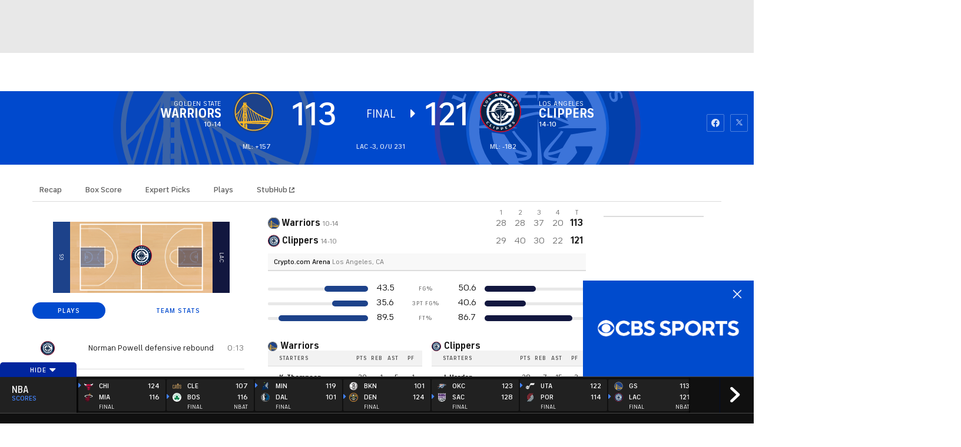

--- FILE ---
content_type: text/css
request_url: https://sportsfly.cbsistatic.com/fly-410/bundles/sportsmediacss/css/scores/gametracker/basketball/gametracker.desktop.css
body_size: 64957
content:
@keyframes ticker-scroll{from{transform:translate3d(0, 0, 0)}to{transform:translate3d(-50%, 0, 0)}}html,body,div,span,applet,object,iframe,h1,h2,h3,h4,h5,h6,p,blockquote,pre,a,abbr,acronym,address,big,cite,code,del,dfn,em,img,ins,kbd,q,s,samp,small,strike,strong,sub,sup,tt,var,b,u,i,center,dl,dt,dd,ol,ul,li,fieldset,form,label,legend,table,caption,tbody,tfoot,thead,tr,th,td,article,aside,canvas,details,embed,figure,figcaption,footer,header,hgroup,menu,nav,output,ruby,section,summary,time,mark,audio,video{margin:0;padding:0;border:0;font-size:100%;font:inherit;vertical-align:baseline}article,aside,details,figcaption,figure,footer,header,hgroup,main,menu,nav,section{display:block}body{line-height:1}ol,ul{list-style:none}blockquote,q{quotes:none}blockquote:before,blockquote:after,q:before,q:after{content:"";content:none}table{border-collapse:collapse;border-spacing:0}button{border:none;outline:none;padding:0;margin:0;background:none}.ui-helper-hidden{display:none}.ui-helper-hidden-accessible{border:0;clip:rect(0 0 0 0);height:1px;margin:-1px;overflow:hidden;padding:0;position:absolute;width:1px}.ui-helper-reset{margin:0;padding:0;border:0;outline:0;line-height:1.3;text-decoration:none;font-size:100%;list-style:none}.ui-helper-clearfix:before,.ui-helper-clearfix:after{content:"";display:table}.ui-helper-clearfix:after{clear:both}.ui-helper-clearfix{zoom:1}.ui-helper-zfix{width:100%;height:100%;top:0;left:0;position:absolute;opacity:0;filter:Alpha(Opacity=0)}.ui-state-disabled{cursor:default !important}.ui-icon{display:block;text-indent:-99999px;overflow:hidden;background-repeat:no-repeat}.ui-widget-overlay{position:absolute;top:0;left:0;width:100%;height:100%}.ui-resizable{position:relative}.ui-resizable-handle{position:absolute;font-size:.1px;display:block}.ui-resizable-disabled .ui-resizable-handle,.ui-resizable-autohide .ui-resizable-handle{display:none}.ui-resizable-n{cursor:n-resize;height:7px;width:100%;top:-5px;left:0}.ui-resizable-s{cursor:s-resize;height:7px;width:100%;bottom:-5px;left:0}.ui-resizable-e{cursor:e-resize;width:7px;right:-5px;top:0;height:100%}.ui-resizable-w{cursor:w-resize;width:7px;left:-5px;top:0;height:100%}.ui-resizable-se{cursor:se-resize;width:12px;height:12px;right:1px;bottom:1px}.ui-resizable-sw{cursor:sw-resize;width:9px;height:9px;left:-5px;bottom:-5px}.ui-resizable-nw{cursor:nw-resize;width:9px;height:9px;left:-5px;top:-5px}.ui-resizable-ne{cursor:ne-resize;width:9px;height:9px;right:-5px;top:-5px}.ui-selectable-helper{position:absolute;z-index:100;border:1px dotted #000}.ui-accordion .ui-accordion-header{display:block;cursor:pointer;position:relative;margin-top:2px;padding:.5em .5em .5em .7em;zoom:1}.ui-accordion .ui-accordion-icons{padding-left:2.2em}.ui-accordion .ui-accordion-noicons{padding-left:.7em}.ui-accordion .ui-accordion-icons .ui-accordion-icons{padding-left:2.2em}.ui-accordion .ui-accordion-header .ui-accordion-header-icon{position:absolute;left:.5em;top:50%;margin-top:-8px}.ui-accordion .ui-accordion-content{padding:1em 2.2em;border-top:0;overflow:auto;zoom:1}.ui-autocomplete{position:absolute;top:0;left:0;cursor:default}* html .ui-autocomplete{width:1px}.ui-button{display:inline-block;position:relative;padding:0;margin-right:.1em;cursor:pointer;text-align:center;zoom:1;overflow:visible}.ui-button,.ui-button:link,.ui-button:visited,.ui-button:hover,.ui-button:active{text-decoration:none}.ui-button-icon-only{width:2.2em}button.ui-button-icon-only{width:2.4em}.ui-button-icons-only{width:3.4em}button.ui-button-icons-only{width:3.7em}.ui-button .ui-button-text{display:block;line-height:1.4}.ui-button-text-only .ui-button-text{padding:.4em 1em}.ui-button-icon-only .ui-button-text,.ui-button-icons-only .ui-button-text{padding:.4em;text-indent:-9999999px}.ui-button-text-icon-primary .ui-button-text,.ui-button-text-icons .ui-button-text{padding:.4em 1em .4em 2.1em}.ui-button-text-icon-secondary .ui-button-text,.ui-button-text-icons .ui-button-text{padding:.4em 2.1em .4em 1em}.ui-button-text-icons .ui-button-text{padding-left:2.1em;padding-right:2.1em}input.ui-button{padding:.4em 1em}.ui-button-icon-only .ui-icon,.ui-button-text-icon-primary .ui-icon,.ui-button-text-icon-secondary .ui-icon,.ui-button-text-icons .ui-icon,.ui-button-icons-only .ui-icon{position:absolute;top:50%;margin-top:-8px}.ui-button-icon-only .ui-icon{left:50%;margin-left:-8px}.ui-button-text-icon-primary .ui-button-icon-primary,.ui-button-text-icons .ui-button-icon-primary,.ui-button-icons-only .ui-button-icon-primary{left:.5em}.ui-button-text-icon-secondary .ui-button-icon-secondary,.ui-button-text-icons .ui-button-icon-secondary,.ui-button-icons-only .ui-button-icon-secondary{right:.5em}.ui-button-text-icons .ui-button-icon-secondary,.ui-button-icons-only .ui-button-icon-secondary{right:.5em}.ui-buttonset{margin-right:7px}.ui-buttonset .ui-button{margin-left:0;margin-right:-0.3em}button.ui-button::-moz-focus-inner{border:0;padding:0}.ui-datepicker-cover{position:absolute;z-index:-1;filter:mask();top:-4px;left:-4px;width:200px;height:200px}.ui-dialog{position:absolute;top:0;left:0;padding:.2em;width:300px;overflow:hidden}.ui-dialog .ui-dialog-titlebar{padding:.4em 1em;position:relative}.ui-dialog .ui-dialog-title{float:left;margin:.1em 16px .1em 0}.ui-dialog .ui-dialog-titlebar-close{position:absolute;right:.3em;top:50%;width:19px;margin:-10px 0 0 0;padding:1px;height:18px}.ui-dialog .ui-dialog-titlebar-close span{display:block;margin:1px}.ui-dialog .ui-dialog-titlebar-close:hover,.ui-dialog .ui-dialog-titlebar-close:focus{padding:0}.ui-dialog .ui-dialog-content{position:relative;border:0;padding:.5em 1em;background:none;overflow:auto;zoom:1}.ui-dialog .ui-dialog-buttonpane{text-align:left;border-width:1px 0 0 0;background-image:none;margin:.5em 0 0 0;padding:.3em 1em .5em .4em}.ui-dialog .ui-dialog-buttonpane .ui-dialog-buttonset{float:right}.ui-dialog .ui-dialog-buttonpane button{margin:.5em .4em .5em 0;cursor:pointer}.ui-dialog .ui-resizable-se{width:14px;height:14px;right:3px;bottom:3px}.ui-draggable .ui-dialog-titlebar{cursor:move}.ui-menu{list-style:none;padding:2px;margin:0;display:block;outline:none}.ui-menu .ui-menu{margin-top:-3px;position:absolute}.ui-menu .ui-menu-item{margin:0;padding:0;zoom:1;width:100%}.ui-menu .ui-menu-divider{margin:5px -2px 5px -2px;height:0;font-size:0;line-height:0;border-width:1px 0 0 0}.ui-menu .ui-menu-item a{text-decoration:none;display:block;padding:2px .4em;line-height:1.5;zoom:1;font-weight:normal}.ui-menu .ui-menu-item a.ui-state-focus,.ui-menu .ui-menu-item a.ui-state-active{font-weight:normal;margin:-1px}.ui-menu .ui-state-disabled{font-weight:normal;margin:.4em 0 .2em;line-height:1.5}.ui-menu .ui-state-disabled a{cursor:default}.ui-menu-icons{position:relative}.ui-menu-icons .ui-menu-item a{position:relative;padding-left:2em}.ui-menu .ui-icon{position:absolute;top:.2em;left:.2em}.ui-menu .ui-menu-icon{position:static;float:right}.ui-slider{position:relative;text-align:left}.ui-slider .ui-slider-handle{position:absolute;z-index:2;width:1.2em;height:1.2em;cursor:default}.ui-slider .ui-slider-range{position:absolute;z-index:1;font-size:.7em;display:block;border:0;background-position:0 0}.ui-slider-horizontal{height:.8em}.ui-slider-horizontal .ui-slider-handle{top:-0.3em;margin-left:-0.6em}.ui-slider-horizontal .ui-slider-range{top:0;height:100%}.ui-slider-horizontal .ui-slider-range-min{left:0}.ui-slider-horizontal .ui-slider-range-max{right:0}.ui-slider-vertical{width:.8em;height:100px}.ui-slider-vertical .ui-slider-handle{left:-0.3em;margin-left:0;margin-bottom:-0.6em}.ui-slider-vertical .ui-slider-range{left:0;width:100%}.ui-slider-vertical .ui-slider-range-min{bottom:0}.ui-slider-vertical .ui-slider-range-max{top:0}.ui-tabs{position:relative;padding:.2em;zoom:1}.ui-tabs .ui-tabs-nav{margin:0;padding:.2em .2em 0}.ui-tabs .ui-tabs-nav li{list-style:none;float:left;position:relative;top:0;margin:1px .2em 0 0;border-bottom:0;padding:0;white-space:nowrap}.ui-tabs .ui-tabs-nav li a{float:left;padding:.5em 1em;text-decoration:none}.ui-tabs .ui-tabs-nav li.ui-tabs-active{margin-bottom:-1px;padding-bottom:1px}.ui-tabs .ui-tabs-nav li.ui-tabs-active a,.ui-tabs .ui-tabs-nav li.ui-state-disabled a,.ui-tabs .ui-tabs-nav li.ui-tabs-loading a{cursor:text}.ui-tabs .ui-tabs-nav li a,.ui-tabs-collapsible .ui-tabs-nav li.ui-tabs-active a{cursor:pointer}.ui-tabs .ui-tabs-panel{display:block;border-width:0;padding:1em 1.4em;background:none}.ui-tooltip{padding:8px;position:absolute;z-index:9999;max-width:300px;-webkit-box-shadow:0 0 5px #aaa;box-shadow:0 0 5px #aaa}* html .ui-tooltip{background-image:none}body .ui-tooltip{border-width:2px}.dataTable{border-collapse:separate;border-spacing:0;clear:both;margin:0 auto;width:100%}.dataTable thead th:active,.dataTable thead td:active{outline:none}.dataTable thead .sorting,.dataTable thead .sorting_asc,.dataTable thead .sorting_desc{cursor:pointer}.dataTable thead .sorting,.dataTable thead .sorting_asc,.dataTable thead .sorting_desc,.dataTable thead .sorting_asc_disabled,.dataTable thead .sorting_desc_disabled{background-repeat:no-repeat;background-position:center right}.dataTable tbody tr{background-color:#fff}.dataTable th,.dataTable td{box-sizing:content-box}.dataTable.row-border tr:first-child th,.dataTable.row-border tr:first-child td,.dataTable.display tr:first-child th,.dataTable.display tr:first-child td{border-top:0}.dataTable.nowrap th,.dataTable.nowrap td{white-space:nowrap}.dataTable .dt-body-left,.dataTable .dt-head-left,.dataTable .dt-left{text-align:left}.dataTable .dt-body-center,.dataTable .dt-head-center,.dataTable .dt-center,.dataTable .dataTables_empty{text-align:center}.dataTable .dt-body-right,.dataTable .dt-head-right,.dataTable .dt-right{text-align:right}.dataTable .dt-body-justify,.dataTable .dt-head-justify,.dataTable .dt-justify{text-align:justify}.dataTable .dt-body-nowrap,.dataTable .dt-head-nowrap,.dataTable .dt-nowrap{white-space:nowrap}.dataTables_wrapper{clear:both;position:relative;*zoom:1;zoom:1}.dataTables_wrapper:after{clear:both;content:"";display:block;height:0;visibility:hidden}.dataTables_wrapper .dataTables_length,.dataTables_wrapper .dataTables_info{float:none;text-align:center}@media(min-width: 800px){.dataTables_wrapper .dataTables_length,.dataTables_wrapper .dataTables_info{float:left;text-align:left}}.dataTables_wrapper .dataTables_filter,.dataTables_wrapper .dataTables_paginate{float:none;margin-top:.5em;text-align:center}.dataTables_wrapper .dataTables_filter input,.dataTables_wrapper .dataTables_paginate input{margin-left:.5em}@media(min-width: 800px){.dataTables_wrapper .dataTables_filter,.dataTables_wrapper .dataTables_paginate{float:right;margin-top:0;text-align:right}}.dataTables_wrapper .dataTables_info{clear:both;padding-top:.755em}.dataTables_wrapper .dataTables_paginate{padding-top:.25em}.dataTables_wrapper .dataTables_paginate .paginate_button{border:1px solid rgba(0,0,0,0);box-sizing:border-box;color:#181818;cursor:pointer;display:inline-block;margin-left:2px;min-width:1.5em;padding:.5em 1em;text-align:center;text-decoration:none}.dataTables_wrapper .dataTables_paginate .paginate_button.current,.dataTables_wrapper .dataTables_paginate .paginate_button.current:hover{background-color:#fff;color:#181818}.dataTables_wrapper .dataTables_paginate .paginate_button.disabled,.dataTables_wrapper .dataTables_paginate .paginate_button.disabled:hover{background-color:rgba(0,0,0,0);border:1px solid rgba(0,0,0,0);box-shadow:none;cursor:default}.dataTables_wrapper .dataTables_paginate .paginate_button:hover{color:#fff}.dataTables_wrapper .dataTables_paginate .paginate_button:active{outline:none}.dataTables_wrapper .dataTables_paginate .paginate_button .ellipsis{padding:0 1em}.dataTables_wrapper .dataTables_processing{background-color:#fff;height:40px;font-size:1.2em;left:50%;margin-left:-50%;margin-top:-25px;padding-top:20px;position:absolute;text-align:center;top:50%;width:100%}.dataTables_wrapper .dataTables_length,.dataTables_wrapper .dataTables_filter,.dataTables_wrapper .dataTables_info,.dataTables_wrapper .dataTables_processing,.dataTables_wrapper .dataTables_paginate{color:#181818}.dataTables_wrapper .dataTables_scroll{clear:both}.dataTables_wrapper .dataTables_scroll .dataTables_scrollBody table,.dataTables_wrapper .dataTables_scroll .dataTables_scrollHead table{border-bottom:none}.dataTables_wrapper .dataTables_scroll .dataTables_scrollBody{*margin-top:-1px;-webkit-overflow-scrolling:touch}.dataTables_wrapper .dataTables_scroll .dataTables_scrollBody .dataTables_sizing{height:0;overflow:hidden;margin:0;padding:0}.DTFC_LeftHeadWrapper,.DTFC_LeftBodyWrapper{box-shadow:2px 0 7px -1px rgba(210,210,210,.6)}.select2-user-result a{font-size:.75rem;color:#004ace;cursor:pointer;text-decoration:none}.select2-container{display:inline;position:relative;vertical-align:top;width:100%;zoom:1}.select2-container,.select2-drop,.select2-search,.select2-search input{box-sizing:border-box}.select2-container .select2-choice{background-color:#fff;border:1px solid #dcdcdc;border-radius:2px;box-shadow:none;color:#5f5f5f;display:block;height:26px;line-height:26px;overflow:hidden;padding:0 0 0 8px;position:relative;text-decoration:none;white-space:nowrap}.select2-container.select2-drop-above .select2-choice{border-radius:0 0 4px 4px;border-bottom-color:1px solid #dcdcdc}.select2-container .select2-choice span{display:block;margin-right:26px;overflow:hidden;white-space:nowrap;-o-text-overflow:ellipsis;-ms-text-overflow:ellipsis;text-overflow:ellipsis}.select2-container .select2-choice abbr{background:url("select2.png") right top no-repeat;border:0;cursor:pointer;display:block;font-size:1px;height:12px;outline:0;position:absolute;right:26px;text-decoration:none;top:8px;width:12px}.select2-container .select2-choice abbr:hover{background-position:right -11px;cursor:pointer}.select2-display-none{display:none}.select2-drop{background:#fff;border:1px solid #dcdcdc;border-radius:0 0 2px 2px;border-top:0;box-shadow:0 4px 5px rgba(0,0,0,.15);color:#181818;margin-top:-2px;position:absolute;top:100%;width:100%;z-index:900}.select2-drop.select2-drop-above{border-bottom:0;border-top:1px solid #dcdcdc;border-radius:4px 4px 0 0;box-shadow:0 -4px 5px rgba(0,0,0,.15);margin-top:1px}.select2-container .select2-choice div{border-left:1px solid #dcdcdc;border-radius:0 4px 4px 0;display:block;height:100%;position:absolute;right:0;top:0;width:18px}.select2-container .select2-choice div b{background:url("select2.png") no-repeat 0 1px;display:block;height:100%;width:100%}.select2-search{display:inline-block;margin:0;min-height:26px;padding:0 4px;white-space:nowrap;width:100%;z-index:200}.select2-search-hidden{display:block;left:-10000px;position:absolute}.select2-search input{font-family:"FS Industrie","FSIndustrie-Bold",Helvetica,Arial,sans-serif;border:1px solid #dcdcdc;border-radius:0;height:auto !important;font-size:1em;margin:0;min-height:26px;outline:0;padding:4px 20px 4px 5px;width:100%}.select2-drop.select2-drop-above .select2-search input{margin-top:4px}.select2-container-active .select2-choice,.select2-container-active .select2-choices{border:1px solid #dcdcdc;box-shadow:none;outline:none}.select2-dropdown-open{box-shadow:0 4px 5px rgba(0,0,0,.15)}.select2-dropdown-open .select2-choice{background-color:#f2f2f2;border:1px solid #767676;border-bottom-color:rgba(0,0,0,0);border-bottom-left-radius:0;border-bottom-right-radius:0;box-shadow:0 1px 0 #fff inset}.select2-dropdown-open .select2-choice div{background:rgba(0,0,0,0);border-left:none}.select2-dropdown-open .select2-choice div b{background-position:-18px 1px}.select2-results{margin:0;max-height:200px;overflow-x:hidden;overflow-y:auto;padding:0;position:relative}.select2-results li{display:list-item;list-style:none;padding:5px 10px}.select2-results ul.select2-result-sub{margin:0}.select2-results ul.select2-result-sub>li .select2-result-label{padding-left:20px}.select2-results ul.select2-result-sub ul.select2-result-sub>li .select2-result-label{padding-left:40px}.select2-results ul.select2-result-sub ul.select2-result-sub ul.select2-result-sub>li .select2-result-label{padding-left:60px}.select2-results ul.select2-result-sub ul.select2-result-sub ul.select2-result-sub ul.select2-result-sub>li .select2-result-label{padding-left:80px}.select2-results ul.select2-result-sub ul.select2-result-sub ul.select2-result-sub ul.select2-result-sub ul.select2-result-sub>li .select2-result-label{padding-left:100px}.select2-results ul.select2-result-sub ul.select2-result-sub ul.select2-result-sub ul.select2-result-sub ul.select2-result-sub ul.select2-result-sub>li .select2-result-label{padding-left:110px}.select2-results ul.select2-result-sub ul.select2-result-sub ul.select2-result-sub ul.select2-result-sub ul.select2-result-sub ul.select2-result-sub ul.select2-result-sub>li .select2-result-label{padding-left:120px}.select2-results li.select2-result-with-children>.select2-result-label{font-weight:700}.select2-results .select2-result-label{font-size:.875rem;cursor:pointer;margin:0}.select2-results .select2-result-label a{font-size:.875rem}.select2-results .select2-result-label a:hover{color:#fff;transition:none}.select2-results .select2-highlighted{background:#004ace;color:#fff}.select2-results li em{background:#e8e8e8;font-style:normal}.select2-results .select2-highlighted em{background:rgba(0,0,0,0)}.select2-results .select2-no-results,.select2-results .select2-searching,.select2-results .select2-selection-limit{font-size:.875rem;background:#dcdcdc;display:list-item}.select2-highlighted a{color:#dcdcdc !important}.select2-results .select2-disabled{display:none}.select2-more-results{background:#e8e8e8;display:list-item}.select2-container.select2-container-disabled .select2-choice{background-color:#e8e8e8;background-image:none;border:1px solid #dcdcdc;cursor:default}.select2-container.select2-container-disabled .select2-choice div{background-color:#e8e8e8;background-image:none;border-left:0}.select2-container-multi .select2-choices{background-color:#e8e8e8;border:1px solid #dcdcdc;border-radius:2px;cursor:text;height:auto !important;margin:0;min-height:32px;overflow:hidden;padding:0;position:relative}.select2-container-multi.select2-container-active .select2-choices{box-shadow:0 0 5px rgba(0,0,0,.3);outline:none}.select2-container-multi .select2-choices li{float:left;list-style:none}.select2-container-multi .select2-choices .select2-search-field{margin:0;padding:0;white-space:nowrap}.select2-container-multi .select2-choices .select2-search-field input{background:rgba(0,0,0,0) !important;border:0;box-shadow:none;color:#181818;font-family:sans-serif;font-size:100%;height:24px;margin:1px 0;outline:0;padding:5px 10px}.select2-default{color:#181818 !important}.select2-container-multi .select2-choices .select2-search-choice{background-color:#e8e8e8;border:1px solid #dcdcdc;border-radius:2px;box-shadow:0 0 2px #fff inset,0 1px 0 rgba(0,0,0,.05);color:#181818;cursor:default;line-height:13px;margin:5px;padding:5px;position:relative}.select2-container-multi .select2-choices .select2-search-choice span{cursor:default}.select2-container-multi .select2-choices .select2-search-choice-focus{background:#fff}#playersearch ul li{background-image:none}.select2-results li{background-image:none}.select2-search-choice-close{background:url("select2.png") right top no-repeat;display:block;font-size:1px;height:13px;outline:none;position:absolute;right:3px;top:4px;width:12px}.select2-container-multi .select2-search-choice-close{left:3px}.select2-container-multi .select2-choices .select2-search-choice .select2-search-choice-close:hover{background-position:right -11px}.select2-container-multi .select2-choices .select2-search-choice-focus .select2-search-choice-close{background-position:right -11px}.select2-container-multi.select2-container-disabled .select2-choices{background-color:#ababab;background-image:none;border:1px solid #dcdcdc;cursor:default}.select2-container-multi.select2-container-disabled .select2-choices .select2-search-choice{background-color:#fff;background-image:none;border:1px solid #dcdcdc;padding:3px 5px}.select2-container-multi.select2-container-disabled .select2-choices .select2-search-choice .select2-search-choice-close{display:none}.select2-result-selectable .select2-match,.select2-result-unselectable .select2-result-selectable .select2-match{text-decoration:underline}.select2-result-unselectable .select2-match{text-decoration:none}.select2-offscreen{left:-10000px;position:absolute}.row{zoom:1;width:auto}.row:before,.row:after{content:"";display:table}.row:after{clear:both}.highlander-page-container{box-sizing:border-box;width:980px;padding-left:20px;padding-right:20px;margin-left:auto;margin-right:auto;zoom:1}.highlander-page-container:before,.highlander-page-container:after{content:"";display:table}.highlander-page-container:after{clear:both}[class|=col]{box-sizing:border-box;float:left;margin-left:0}[class|=col]~[class|=col]{margin-left:20px}.col-1{width:60px;position:relative}[class|=col].push-1{left:120px}[class|=col].pull-1{right:120px}.col-2{width:140px;position:relative}[class|=col].push-2{left:200px}[class|=col].pull-2{right:200px}.col-3{width:220px;position:relative}[class|=col].push-3{left:280px}[class|=col].pull-3{right:280px}.col-4{width:300px;position:relative}[class|=col].push-4{left:360px}[class|=col].pull-4{right:360px}.col-5{width:380px;position:relative}[class|=col].push-5{left:440px}[class|=col].pull-5{right:440px}.col-6{width:460px;position:relative}[class|=col].push-6{left:520px}[class|=col].pull-6{right:520px}.col-7{width:540px;position:relative}[class|=col].push-7{left:600px}[class|=col].pull-7{right:600px}.col-8{width:620px;position:relative}[class|=col].push-8{left:680px}[class|=col].pull-8{right:680px}.col-9{width:700px;position:relative}[class|=col].push-9{left:760px}[class|=col].pull-9{right:760px}.col-10{width:780px;position:relative}[class|=col].push-10{left:840px}[class|=col].pull-10{right:840px}.col-11{width:860px;position:relative}[class|=col].push-11{left:920px}[class|=col].pull-11{right:920px}.col-12{width:940px;position:relative}[class|=col].push-12{left:1000px}[class|=col].pull-12{right:1000px}@media(min-width: 1280px){.row{zoom:1;width:auto}.row:before,.row:after{content:"";display:table}.row:after{clear:both}.highlander-page-container{box-sizing:border-box;width:1230px;padding-left:30px;padding-right:30px;margin-left:auto;margin-right:auto;zoom:1}.highlander-page-container:before,.highlander-page-container:after{content:"";display:table}.highlander-page-container:after{clear:both}[class|=col]{box-sizing:border-box;float:left;margin-left:0}[class|=col]~[class|=col]{margin-left:30px}.col-1{width:70px;position:relative}[class|=col].push-1{left:160px}[class|=col].pull-1{right:160px}.col-2{width:170px;position:relative}[class|=col].push-2{left:260px}[class|=col].pull-2{right:260px}.col-3{width:270px;position:relative}[class|=col].push-3{left:360px}[class|=col].pull-3{right:360px}.col-4{width:370px;position:relative}[class|=col].push-4{left:460px}[class|=col].pull-4{right:460px}.col-5{width:470px;position:relative}[class|=col].push-5{left:560px}[class|=col].pull-5{right:560px}.col-6{width:570px;position:relative}[class|=col].push-6{left:660px}[class|=col].pull-6{right:660px}.col-7{width:670px;position:relative}[class|=col].push-7{left:760px}[class|=col].pull-7{right:760px}.col-8{width:770px;position:relative}[class|=col].push-8{left:860px}[class|=col].pull-8{right:860px}.col-9{width:870px;position:relative}[class|=col].push-9{left:960px}[class|=col].pull-9{right:960px}.col-10{width:970px;position:relative}[class|=col].push-10{left:1060px}[class|=col].pull-10{right:1060px}.col-11{width:1070px;position:relative}[class|=col].push-11{left:1160px}[class|=col].pull-11{right:1160px}.col-12{width:1170px;position:relative}[class|=col].push-12{left:1260px}[class|=col].pull-12{right:1260px}}.ui-helper-clearfix:before,.ui-helper-clearfix:after{content:none}.ui-autocomplete .ui-menu{font-family:"FS Industrie","FSIndustrie-Bold",Helvetica,Arial,sans-serif;font-size:1rem;line-height:1.3;background-color:#fff;border:1px solid #dcdcdc}.ui-autocomplete li.ui-menu-item{background-image:none}.ui-icon.ui-icon-loading{background-image:url("/bundles/sportsmediacss/images/patterns/loading/loading-circle.gif");background-position:50% 50%;height:60px;margin-top:-50px;position:absolute;top:50%;width:100%}.ui-icon.ui-icon-loading+h1{font-family:"FS Industrie","FSIndustrie-Bold",Helvetica,Arial,sans-serif;font-size:13px;margin:20px 0 0;position:absolute;text-align:center;text-transform:capitalize;top:50%;width:100%}.ui-accordion .ui-accordion-header{cursor:pointer;padding:0}.ui-accordion .ui-accordion-header:focus{outline:0}.ui-accordion .ui-accordion-icons{padding:0}.ui-accordion .ui-accordion-content{padding:0}.ui-tooltip.bar-graph{background:#212121}.ui-tooltip.bar-graph .tooltip-content{font-size:.75rem;background-color:#212121;padding:0 10px;text-transform:uppercase}.ui-tooltip.bar-graph .tooltip-content .tc-row{clear:both;padding:2px 0;position:relative}.ui-tooltip.bar-graph .tooltip-content .tc-row .tc-label{color:#fff;display:inline-block;float:left;min-width:80px;padding:0 10px 0 0;white-space:nowrap}.ui-tooltip.bar-graph .tc-row .tc-data{color:#fff;display:inline-block}.ui-tooltip.table-data{font-size:1rem;font-weight:700;line-height:1;box-shadow:none;color:#fff;padding:20px;width:350px;z-index:500001}.ui-tooltip.table-data .ui-tooltip-content{background-color:#212121;padding:1em;position:relative}.ui-tooltip.table-data .ui-tooltip-content div{font-weight:400;color:#767676;margin:10px 0 0}.ui-tooltip.table-data .ui-tooltip-content span{font-size:.625rem;bottom:-5px;color:#181818;position:absolute}.ui-loader{border:0;display:none;left:50%;position:fixed;top:50%;width:170px;z-index:900}.ui-loader h1{font-family:"FS Industrie","FSIndustrie-Bold",Helvetica,Arial,sans-serif;font-weight:400;background-color:rgba(255,255,255,.75);color:#fff;font-size:16px;line-height:38px;padding:0 20px;position:absolute}.ui-loader-default{filter:Alpha(Opacity=0);opacity:1}.fixed{position:fixed}.pull-right{float:right}.pull-left{float:left}.vertically-center{position:relative;top:50%}.mRight-base{margin-right:20px !important}.mRight-tight{margin-right:10px !important}.mLeft-base{margin-left:20px !important}.mLeft-tight{margin-left:10px !important}.mTop-xloose{margin-top:30px !important}.mTop-loose{margin-top:25px !important}.mTop-base{margin-top:20px !important}.mTop-tight{margin-top:15px !important}.mTop-xtight{margin-top:10px !important}.mTop-xxtight{margin-top:5px !important}.mBottom-xloose{margin-bottom:30px !important}.mBottom-loose{margin-bottom:25px !important}.mBottom-base{margin-bottom:20px !important}.mBottom-tight{margin-bottom:15px !important}.mBottom-xtight{margin-bottom:10px !important}.mBottom-xxtight{margin-bottom:5px !important}.pLeft-base{padding-left:20px;text-align:left}.pRight-base{padding-right:20px;text-align:right}.module{margin-bottom:60px !important}.module-mobile{margin-bottom:40px !important}img.lazy{display:none}@media(max-width: 1280px){.margin-right{margin-right:1.25rem}}.select2-container{display:block;width:100%}.ui-datepicker{font-size:.875rem;font-weight:500;background-color:#fff;border:1px solid #dcdcdc;border-radius:2px;color:#767676;cursor:default;padding:1rem;position:relative;width:auto;z-index:1}.ui-datepicker table{border:1px solid #dcdcdc}.ui-datepicker thead{font-family:"FS Industrie Nw","FSIndustrieNw-Bold",Helvetica,Arial,sans-serif;font-size:.75rem;font-weight:400;letter-spacing:.04em;color:#484848;text-transform:uppercase;background-color:#f2f2f2;text-transform:uppercase}.ui-datepicker th{padding:9px 11px .5rem}.ui-datepicker td{border:1px solid #dcdcdc;color:#ababab;cursor:pointer;padding:0}.ui-datepicker td:hover{background-color:#f5f8ff}.ui-datepicker td:hover a:link,.ui-datepicker td:hover a:visited{color:#181818}.ui-datepicker a:link,.ui-datepicker a:visited{color:#dcdcdc}.ui-datepicker .ui-datepicker-header{display:flex;justify-content:space-between;padding-bottom:1rem}.ui-datepicker .ui-datepicker-title{font-family:"FS Industrie","FSIndustrie-Bold",Helvetica,Arial,sans-serif;font-size:.875rem;font-weight:500;color:#181818;display:flex;padding-top:.5rem;position:relative;text-align:center}.ui-datepicker .ui-datepicker-next,.ui-datepicker .ui-datepicker-prev{font-weight:500;font-family:"icon-moon";font-style:normal;font-variant:normal;font-weight:normal;line-height:1;speak:none;text-transform:none;vertical-align:middle;border:1px solid #dcdcdc;border-radius:2px;color:#181818;cursor:pointer;font-size:8px;padding:.75rem 11px 9px;position:relative;text-align:center}.ui-datepicker .ui-datepicker-next:hover::before,.ui-datepicker .ui-datepicker-prev:hover::before{text-decoration:none}.ui-datepicker .ui-datepicker-next:hover,.ui-datepicker .ui-datepicker-prev:hover{background-color:#f5f8ff}.ui-datepicker .ui-datepicker-next .ui-icon,.ui-datepicker .ui-datepicker-prev .ui-icon{display:block;margin-top:-0.5rem;text-indent:-99999px}.ui-datepicker .ui-datepicker-prev::after{content:'\e60c'}.ui-datepicker .ui-datepicker-next{order:3}.ui-datepicker .ui-datepicker-next::after{content:'\e60d'}.ui-datepicker .ui-datepicker-other-month:hover,.ui-datepicker .ui-datepicker-unselectable:hover{background-color:inherit;color:#ababab;cursor:default;outline:none}.ui-datepicker .ui-state-default{display:block;margin:.75rem;min-width:25px;text-align:center}.ui-datepicker .ui-datepicker-today{font-weight:500;outline:1px solid #004ace}.ui-datepicker .ui-datepicker-today a:link,.ui-datepicker .ui-datepicker-today a:visited{color:#181818}.ui-datepicker .ui-datepicker-other-month{background-color:#e8e8e8}.ui-datepicker .ui-datepicker-other-month:hover{background-color:#e8e8e8}.LeagueColor-bg--52{background-color:#002d72}.LeagueColor-bg--53{background-color:#001f5b}.LeagueColor-bg--54{background-color:#1d428a}.LeagueColor-bg--55{background-color:#0077c8}.LeagueColor-bg--56{background-color:#0077c8}.LeagueColor-bg--59{background-color:#003369}.LeagueColor-bg--60{background-color:#231f20}.LeagueColor-bg--73{background-color:#000}.LeagueColor-bg--1236988{background-color:#3d195b}.LeagueColor-bg--1236989{background-color:#d20515}.LeagueColor-bg--1236992{background-color:#d20028}.LeagueColor-bg--1236993{background-color:#24195d}.LeagueColor-bg--1236994{background-color:#00004b}.LeagueColor-bg--133534{background-color:#e4002b}.LeagueColor-bg--135749{background-color:#2b5b6c}.LeagueColor-bg--2093368{background-color:#000}.LeagueColor-bg--2227253{background-color:#000}.LeagueColor-bg--3117100{background-color:#002b5c}.LeagueColor-bg--3117101{background-color:#1d2d53}.LeagueColor-bg--999999994{background-color:#072146}.LeagueColor-bg--999999997{background-color:#000}.LeagueColor-bg--242464{background-color:#000}.LeagueColor-bgSecondary--52{background-color:#002d72}.LeagueColor-bgSecondary--53{background-color:#001f5b}.LeagueColor-bgSecondary--54{background-color:#1d428a}.LeagueColor-bgSecondary--55{background-color:#0077c8}.LeagueColor-bgSecondary--56{background-color:#0077c8}.LeagueColor-bgSecondary--59{background-color:#003369}.LeagueColor-bgSecondary--60{background-color:#231f20}.LeagueColor-bgSecondary--73{background-color:#000}.LeagueColor-bgSecondary--1236988{background-color:#3d195b}.LeagueColor-bgSecondary--1236989{background-color:#d20515}.LeagueColor-bgSecondary--1236992{background-color:#d20028}.LeagueColor-bgSecondary--1236993{background-color:#24195d}.LeagueColor-bgSecondary--1236994{background-color:#00004b}.LeagueColor-bgSecondary--133534{background-color:#e4002b}.LeagueColor-bgSecondary--135749{background-color:#2b5b6c}.LeagueColor-bgSecondary--2093368{background-color:#000}.LeagueColor-bgSecondary--2227253{background-color:#000}.LeagueColor-bgSecondary--3117100{background-color:#002b5c}.LeagueColor-bgSecondary--3117101{background-color:#1d2d53}.LeagueColor-bgSecondary--999999994{background-color:#072146}.LeagueColor-bgSecondary--999999997{background-color:#000}.LeagueColor-bgSecondary--242464{background-color:#000}.LeagueColor-bgSecondary--54{background-color:#c8102e}.LeagueColor-bgSecondary--2093368{background-color:#ed1c24}.LeagueColor-bgSecondary--2227253{background-color:#ff6900}.LeagueColor-bgSecondary--3117101{background-color:#d22030}.LeagueColor-bgSecondary--999999997{background-color:#00be14}.recommended-recirc.theme-light .title-text,.RecommendedRecirc.theme-light .title-text{color:#fff}.recommended-recirc.not-article .trc_rbox_header,.RecommendedRecirc.not-article .trc_rbox_header{display:none !important}.recommended-recirc .recirc-ad-icon,.RecommendedRecirc .recirc-ad-icon{background:url("//sportsfly.cbsistatic.com/fly-410/bundles/sportsmediacss/images/partners/taboola-choices.png") no-repeat center center;display:inline-block;height:14px;margin:-2px 0 0 6px;vertical-align:middle;width:14px}@keyframes pulse{100%{opacity:0;transform:scale3d(0, 0, 0)}0%{opacity:1;transform:scale3d(0, 0, 0)}80%{opacity:0;transform:scale3d(5, 5, 5)}}@keyframes animating-circle{0%{transform:rotate(0deg)}100%{transform:rotate(360deg)}}@keyframes bouncing-bars{10%{transform:scaleY(0.3)}30%{transform:scaleY(1)}60%{transform:scaleY(0.5)}80%{transform:scaleY(0.75)}100%{transform:scaleY(0.6)}}@keyframes loader-bars{50%{transform:translateY(350%)}}:root{--page-gutters: 1rem}@media(min-width: 560px){:root{--page-gutters: 1.5rem}}.EmbedVideoPlayerContainer{background-color:#212121}@media screen and (orientation: landscape)and (max-height: 400px){.EmbedVideoPlayerContainer{margin:0 auto;width:64%}}@media(min-width: 800px){.EmbedVideoPlayerContainer--full{height:100%}.EmbedVideoPlayerContainer--full .EmbedVideoPlayer{height:100%;padding:0}}.EmbedVideoPlayer{margin:0;overflow:hidden;padding-top:56.25%;position:relative}.EmbedVideoPlayer iframe{height:100%;left:0;position:absolute;top:0;width:100%}.EmbedVideoPlayer #myAlternativeContent{height:100% !important;width:100% !important}.EmbedVideoPlayer-buttonClose{font-size:1.125rem;font-weight:900;color:#f2f2f2;cursor:pointer;height:auto;left:.25rem;outline:none;padding:1rem;position:absolute;top:.25rem;width:auto;z-index:2}.EmbedVideoPlayer-buttonClose--hidden{opacity:0;visibility:hidden}.EmbedVideoPlayer-buttonClose--shown{opacity:1;visibility:visible}.video-player-modal{background-color:rgba(0,0,0,0);box-shadow:none}.video-player-modal.show{left:0;max-width:none;position:fixed;top:50%;transform:translateY(-45%);width:100%;z-index:6998902}@media(min-width: 800px){.video-player-modal.show{left:50%;max-width:970px;transform:translate(-50%, -45%)}}.video-player-modal iframe{width:100%}.video-player-modal .close{font-size:1.125rem;background-color:#212121;color:#f2f2f2;cursor:pointer;left:.75rem;padding:.75rem;position:absolute;top:.75rem;z-index:6998903}@media(min-width: 800px){.video-player-modal .close{left:auto;right:-40px;top:0}}.video-player-modal .close::before{font-family:"icon-moon";font-style:normal;font-variant:normal;font-weight:normal;line-height:1;speak:none;text-transform:none;vertical-align:middle;content:'\f00d'}.video-player-modal .close::before:hover::before{text-decoration:none}.video-player-modal-backdrop.show{background-color:#212121;height:100vh;left:0;min-width:100%;opacity:.7;position:fixed;top:0;z-index:6998901}.VideoPlayer-preview-image{height:auto;left:0;position:absolute;right:0;top:0;width:100%;z-index:-1}.video-lite-wrapper{opacity:rgba(0,0,0,0);padding-top:56.25%;position:relative;width:100%}.video-lite-wrapper a{bottom:0;left:0;position:absolute;right:0;top:0}.video-lite-wrapper iframe{height:100%;left:0;position:absolute;top:0;width:100%}.gametracker-video .embedVideo{margin:0;overflow:hidden;padding-top:56.25%;position:relative}.gametracker-video .embedVideo iframe{height:100%;left:0;position:absolute;top:0;width:100%}.VideoMarquee{margin-bottom:1rem;width:100%}@media(min-width: 800px){.VideoMarquee{display:flex;margin-bottom:1rem}}@media(min-width: 1040px){.VideoMarquee{margin-bottom:1.5rem}}@media(min-width: 1280px){.VideoMarquee{margin-bottom:1.5rem}}@media(min-width: 1520px){.VideoMarquee{margin-bottom:2rem}}@media(min-width: 800px){.VideoMarquee-videoContainer{background-color:#fff;border:1px solid #dcdcdc;box-sizing:border-box;margin-bottom:1rem;overflow:hidden;padding:1rem;display:flex;flex-grow:1}}@media(min-width: 800px)and (min-width: 1040px){.VideoMarquee-videoContainer{margin-bottom:1.5rem}}@media(min-width: 800px)and (min-width: 1520px){.VideoMarquee-videoContainer{margin-bottom:2rem}}@media(min-width: 800px){.VideoMarquee-videoContainer:last-child{margin-bottom:0}}.VideoMarquee-video{width:100%}@media(min-width: 1280px){.VideoMarquee-video{align-self:center;width:50%}}.VideoMarquee-videoInfo{display:none}@media(min-width: 1280px){.VideoMarquee-videoInfo{display:flex;flex-direction:column;justify-content:center;margin:auto 0 auto 1rem;width:50%}}.VideoMarquee-videoTitle{line-height:1.3;font-family:"FS Industrie","FSIndustrie-Bold",Helvetica,Arial,sans-serif;font-size:1.25rem;font-weight:500;color:#181818;margin-bottom:.25rem}@media(min-width: 800px){.VideoMarquee-videoTitle{font-size:1.5rem;font-weight:700}}.VideoMarquee-videoDesc{font-weight:400;font-family:"FS Industrie","FSIndustrie-Bold",Helvetica,Arial,sans-serif;font-size:.875rem;font-weight:500;color:#181818;color:#767676}.VideoPlaylist-player{position:relative}.Video-caption{line-height:1.3;background-color:#fff}.Video-caption--theme-plain{font-family:"FS Industrie","FSIndustrie-Bold",Helvetica,Arial,sans-serif;font-size:.875rem;font-weight:500;color:#181818;font-size:.875rem}.Video-caption--theme-rail{font-weight:400;font-family:"FS Industrie","FSIndustrie-Bold",Helvetica,Arial,sans-serif;font-size:.75rem;font-weight:500;color:#181818;box-sizing:border-box;color:#5f5f5f;display:inline-flex;padding:1rem;position:relative;white-space:nowrap;width:100%}@media(min-width: 1280px){.Video-caption--theme-rail{font-weight:400;font-family:"FS Industrie","FSIndustrie-Bold",Helvetica,Arial,sans-serif;font-size:.875rem;font-weight:500;color:#181818}}.Video-caption--theme-rail::after{background:linear-gradient(to right, rgba(255, 255, 255, 0) 90%, #fff 100%);content:"";height:calc(100% - 1px);left:0;position:absolute;top:0;width:100%}.Video-caption--theme-background{font-weight:400;font-family:"FS Industrie","FSIndustrie-Bold",Helvetica,Arial,sans-serif;font-size:.875rem;font-weight:500;color:#181818;overflow:hidden;text-overflow:ellipsis;white-space:nowrap;background:linear-gradient(to bottom, #212121 0%, rgba(33, 33, 33, 0) 100%);box-sizing:border-box;color:#fff;display:none;padding:1rem;position:absolute;top:0;width:100%;z-index:0}.Video-caption--theme-background .Video-captionStatus{display:none}.Video-caption .Video-statusText{display:none}.Video-captionStatus{font-weight:700;margin-right:.25rem}.Video-captionStatus::before{font-family:"icon-moon";font-style:normal;font-variant:normal;font-weight:normal;line-height:1;speak:none;text-transform:none;vertical-align:middle;font-size:.75rem;color:#181818;content:'\f144';display:inline-block;margin-right:.25rem;margin-top:-0.0625rem}.Video-captionStatus::before:hover::before{text-decoration:none}.Video-captionTitleDurationWrapper{display:flex;flex-grow:1;gap:.25rem;max-width:calc(100% - 75px)}.Video-captionTitle{overflow:hidden;text-overflow:ellipsis;white-space:nowrap;min-width:0}.Video-captionTitle--isHQ{color:#e10500}.Video-captionDuration{flex:0 0 55px;white-space:nowrap}.Video-captionShare--button{font-size:.875rem;font-weight:700;letter-spacing:0em;background-color:#fff;color:#101010;cursor:pointer;display:none;padding:0 1rem 0 .75rem;position:absolute;right:1rem;text-transform:none;z-index:1}.Video-captionShare--button:hover{background-color:#fff}.Video-captionShare--button::after{font-family:"icon-moon";font-style:normal;font-variant:normal;font-weight:normal;line-height:1;speak:none;text-transform:none;vertical-align:middle;font-size:.875rem;bottom:1px;color:#181818;content:'\e913';display:inline-block;position:absolute;right:0}.Video-captionShare--button::after:hover::before{text-decoration:none}.Video-captionShare--button.show{display:block}.Video-captionShare--box{-webkit-box-shadow:0px 2px 4px 0px rgba(0,0,0,.2);-moz-box-shadow:0px 2px 4px 0px rgba(0,0,0,.2);box-shadow:0px 2px 4px 0px rgba(0,0,0,.2);background-color:#e8e8e8;border-radius:8px;bottom:.25rem;display:none;padding:1.25rem .5rem;position:absolute;right:.5rem;z-index:1}.Video-captionShare--box.show{display:block}.Video-captionShare--box--header{font-size:.875rem;font-weight:700;text-align:center}.Video-captionShare--box--icons{display:inline-flex;gap:1rem;margin:20px}.Video-captionShare--box .SocialButton.SocialButton--circle{background-color:#fff}.Video-captionShare--box .SocialButton.SocialButton--circle:hover{-webkit-box-shadow:0px 2px 4px 0px rgba(0,0,0,.2);-moz-box-shadow:0px 2px 4px 0px rgba(0,0,0,.2);box-shadow:0px 2px 4px 0px rgba(0,0,0,.2);background-color:#fff}.Video-captionShare--box .SocialButton.SocialButton--circle::before{font-size:1.25rem;color:#181818}.Video-captionShare--box .SocialButton.SocialButton--circle.icon-moon-facebook::before{color:#1877f2}.Video-captionShare--box--close{font-size:.875rem;cursor:pointer;position:absolute;right:1.25rem;top:1.25rem;z-index:100}.Video-captionShare--box--notification{font-size:.875rem;display:none;text-align:center}.Video-captionShare--box--notification.show{display:block}.VideoEmbedCVPContainer,.VideoEmbedAviaContainer{background-position-y:50%;background-size:100%;margin:0;overflow:hidden;position:relative}.VideoEmbedCVPContainer avia-active .title,.VideoEmbedAviaContainer avia-active .title{font-size:.875rem;font-weight:500;line-height:1;color:#fff;padding:18px 60px 5px 20px}.VideoEmbedCVPContainer .pluginTitle,.VideoEmbedAviaContainer .pluginTitle{display:flex;opacity:1;position:absolute;transition:visibility 0s 1s,opacity 1s linear;visibility:visible;width:100%;z-index:inherit}.VideoEmbedCVPContainer .pluginTitle.hide,.VideoEmbedAviaContainer .pluginTitle.hide{opacity:0;transition:visibility 0s 1s,opacity 1s linear;visibility:hidden}.VideoEmbedCVPContainer .pluginTitle .titleBackground,.VideoEmbedAviaContainer .pluginTitle .titleBackground{background:linear-gradient(to bottom, #101010 65%, #101010 100%);height:75px;left:0;position:absolute;top:0;visibility:visible;width:100%;z-index:inherit}.VideoEmbedCVPContainer .pluginTitle .title,.VideoEmbedAviaContainer .pluginTitle .title{font-size:.875rem;font-weight:500;line-height:1;color:#fff;padding:18px 60px 5px 20px;position:relative;text-transform:none;visibility:visible;z-index:inherit}.VideoEmbedCVPContainer .VideoEmbed,.VideoEmbedAviaContainer .VideoEmbed{height:100%;left:0;position:absolute;top:0;width:100%}.VideoEmbedCVPContainer .VideoPlayer-backgroundImage,.VideoEmbedAviaContainer .VideoPlayer-backgroundImage{aspect-ratio:16/9;color:rgba(0,0,0,0);position:relative;width:100%}.vtg-lsc-screen,.lsc-img{background-color:#212121;height:100%;left:0;position:absolute;top:0;width:100%;z-index:2}.vtg-lsc-circle{align-items:center;background-color:rgba(51,51,51,.5);border-radius:50%;box-sizing:border-box;color:#181818;display:flex;height:66px;justify-content:center;margin-top:translateY(-50%);padding:0;position:absolute;top:50%;transform:translateX(-50%);width:66px;z-index:10000}.vtg-lsc-icon{background-color:rgba(0,0,0,0);background-image:url('data:image/svg+xml,<svg xmlns="http://www.w3.org/2000/svg" fill="white" viewBox="0 0 24 18"><path fill="none" d="M0 0h24v18H0z"/><path d="M19 10L6.84 17.81a1.19 1.19 0 0 1-1.84-1V1.19a1.19 1.19 0 0 1 1.83-1L19 8a1.19 1.19 0 0 1 0 2z"/></svg>');background-position:50%;background-repeat:no-repeat;background-size:60% 60%;border:0;border-radius:0px;cursor:pointer;height:100px;margin:0;outline:0;padding:0;text-align:center;width:100px}.EmbedCarousels{display:flex;flex-direction:column;gap:1.5rem}.EmbedCarousels cbssports-carousel{--cbssports-carousel-gap: 1.5rem}.FreeExpertPickCarousel cbssports-carousel{--cbssports-carousel-gap: 1.5rem}.FreeExpertPickCarousel cbssports-sportsline-promo-card{height:100%}.FreePlayerPropPicksCarousel cbssports-carousel{--cbssports-carousel-gap: 1.5rem}.FreePlayerPropPicksCarousel cbssports-sportsline-promo-card{height:100%}.FreePlayerPropPicksCarousel .CbssportsCarousel-header:has(.Header){margin-bottom:1rem}.FreePlayerPropPicksCarousel .Header-title{font-size:1.5rem;font-weight:700;line-height:1.2}@keyframes bounceIn{0%{transform:scale(0, 0)}60%,100%{transform:scale(1, 1)}80%{transform:scale(0.8, 0.8)}}@keyframes bounceOut{100%{transform:scale(0, 0)}40%,0%{transform:scale(1, 1)}20%{transform:scale(0.8, 0.8)}}@keyframes fadeInUp{from{opacity:0;transform:translate3d(0, 100%, 0)}to{opacity:1;transform:none}}@keyframes fadeInUp{from{opacity:0;transform:translate3d(0, 100%, 0)}to{opacity:1;transform:none}}@keyframes fadeOutUp{from{opacity:1}to{opacity:0;transform:translate3d(0, -100%, 0)}}@keyframes fadeOutUp{from{opacity:1}to{opacity:0;transform:translate3d(0, -100%, 0)}}@keyframes fadeInLeft{from{opacity:0;transform:translate3d(20%, 0, 0)}to{opacity:1;transform:none}}@keyframes fadeInLeft{from{opacity:0;transform:translate3d(20%, 0, 0)}to{opacity:1;transform:none}}@keyframes fadeIn{from{opacity:0}to{opacity:1}}@keyframes fadeIn{from{opacity:0}to{opacity:1}}@keyframes fadeOut{from{opacity:1}to{opacity:0}}@keyframes fadeOut{from{opacity:1}to{opacity:0}}@keyframes fading-circle-delay{0%,39%,100%{opacity:0}40%{opacity:1}}@keyframes loader-bars{30%{transform:translateY(0)}}@keyframes loader-bars{30%{transform:translateY(0)}}body{-moz-osx-font-smoothing:grayscale;-webkit-font-smoothing:antialiased}i,em{font-style:italic}b,strong{font-weight:500}a:link,a:visited{color:#181818;text-decoration:none;transition:color .2s ease}a:hover,a:active{color:#0036b5}img{height:auto;max-width:100%;opacity:1;transition:opacity .5s ease-in .5s;vertical-align:top}a.content{font-size:.75rem;font-weight:500;color:#004ace;letter-spacing:.05em;text-transform:uppercase}a.content::before{font-weight:400;color:#181818;margin-right:10px}a.content:active{opacity:.5}a.content.subscribe::before,a.content.audio::before{font-weight:400;line-height:1;font-family:"icon-moon";font-style:normal;font-variant:normal;speak:none;text-transform:none;vertical-align:middle;font-size:.625rem;font-weight:400;bottom:1px;color:#181818;content:'\e63d';margin-right:8px;padding:0;position:relative;text-decoration:inherit;vertical-align:middle}a.content.subscribe::before:hover:before,a.content.audio::before:hover:before{text-decoration:none}a.content.subscribe::before{content:'\e632'}[class*=icon-moon]{font-weight:400;line-height:1;font-family:"icon-moon";font-style:normal;font-variant:normal;speak:none;text-transform:none;vertical-align:middle}[class*=icon-moon]:hover:before{text-decoration:none}ul.bulleted-list{list-style:none inside;margin:20px;padding:0}ul.bulleted-list li{margin:0;padding:0 0 1em}ul.bulleted-list li::before{color:#181818;content:"•";display:inline-block;font-size:1.4em;width:.5em}.arena-page,.bracketology-page,.draft-prep-page,.experts-page,.expert-picks-page,.fantasy-arena-page,.fantasy-games-page,.fantasy-homepage-page,.homepage-page,.leaderboard-page,.standings-page,.stats-page,.style-guide-page,.super-bowl-page,.tag-page,.video-live-now-page,.video-single-page{background-color:#e8e8e8}.overlay{background-color:rgba(15,80,148,.95);bottom:0;height:100%;left:0;position:fixed;right:0;top:0;width:100%;z-index:1000}.overlay .overlay-content{color:#fff;height:100%;padding:0 40px;position:relative}.panel.panel-marketing{margin-bottom:7px}.panel.panel-marketing .label{padding-left:2px;padding-top:14px}.panel{display:table;height:100%;width:100%}.panel.panel-marketing{margin-bottom:5px}.panel.panel-marketing .label{font-size:.875rem;font-weight:500;line-height:1;display:inline-block;letter-spacing:1.29px;padding-top:8px;position:relative;text-transform:uppercase}.panel.panel-marketing .label::before{border-top:2px solid #004ace;content:"";left:0;position:absolute;top:-1px;width:100%}.panel.panel-marketing .label .accent{color:#004ace}.panel .panel-content{display:table-row;vertical-align:top}.status-flag-diamond,.status-flag-diamond::before,.status-flag-diamond::after{box-sizing:border-box}.status-flag-diamond{background-color:#004ace;display:inline-block;height:10px;padding:2px;position:relative;transform:rotate(45deg);width:10px}.status-flag-diamond.full-practice{background-color:#059646}.status-flag-diamond.limited-practice{background-color:#ebaa17}.status-flag-diamond.no-practice{background-color:#e10500}.wrapper{position:relative}.wrapper.full,.wrapper.fixed{bottom:0;height:auto;left:0;position:absolute;right:0;top:0;width:100%}.wrapper.fixed{position:fixed}.backslash-dividers::after{font-weight:400;color:#dcdcdc;content:"/";margin:0 8px 0 7px}.backslash-dividers:last-child::after{display:none}.alt,.secondary,.subtext{font-size:.875rem}.photo-credit{font-size:.75rem;line-height:1;color:#767676;display:block;margin-bottom:5px;padding-top:3px}.subtext a:hover{color:#0036b5}.subtext.alt{font-weight:400;line-height:1.3;color:#767676}.carousel .main-content-body{padding-top:15px}.mobile-content-body{padding:0 16px;-webkit-text-size-adjust:none}.mobile-content-body+.mobile-content-body{padding-top:0}.fantasy-homepage-page .mobile-content-body{padding:0}.mobile-content-body .mobile-content-body{padding-left:0;padding-right:0;padding-top:0}.external-link::after{font-weight:400;line-height:1;font-family:"icon-moon";font-style:normal;font-variant:normal;speak:none;text-transform:none;vertical-align:middle;color:#767676;content:'\e937';font-size:11px;vertical-align:baseline}.external-link::after:hover:before{text-decoration:none}.image-icon-overlay-wrap{position:relative}.image-icon-overlay-wrap.has-title:before{background-image:-owg-linear-gradient(-180deg, rgba(0, 0, 0, 0) 0%, rgb(0, 0, 0) 80%);background-image:-webkit-linear-gradient(-180deg, rgba(0, 0, 0, 0) 0%, rgb(0, 0, 0) 80%);background-image:-moz-linear-gradient(-180deg, rgba(0, 0, 0, 0) 0%, rgb(0, 0, 0) 80%);background-image:-o-linear-gradient(-180deg, rgba(0, 0, 0, 0) 0%, rgb(0, 0, 0) 80%);background-image:linear-gradient(-180deg, rgba(0, 0, 0, 0) 0%, rgb(0, 0, 0) 80%);bottom:0;content:"";display:block;height:70%;left:0;opacity:.75;pointer-events:none;position:absolute;right:0;transition:opacity .2s ease}.image-icon-overlay-wrap.has-title:hover:before{opacity:.85}@media(min-width: 1280px){.image-icon-overlay-wrap.has-title.is-large .image-icon-text-overlay{margin-left:26px;margin-right:26px}}.image-icon-overlay-wrap.has-title .image-icon-text-overlay{margin:16px}.image-icon-overlay-wrap.has-title .image-icon-overlay{transform:translate(-50%, -80%)}.image-icon-overlay-wrap.has-time .image-icon-text-overlay{margin-right:50px}.image-icon-overlay-wrap.is-large .image-icon-title{margin-top:10px}.image-icon-overlay-wrap.is-split{display:table;table-layout:fixed;width:100%}.image-icon-overlay-wrap img{vertical-align:middle}.image-icon-overlay-wrap .image-icon-title{font-weight:900;letter-spacing:-0.03em;color:#fff;margin-top:6px;text-shadow:0 1px 10px rgba(0,0,0,.5)}.image-icon-overlay-wrap .image-icon-time{font-weight:400;background-color:#181818;bottom:0;color:#fff;font-size:11px;letter-spacing:1px;padding:6px;position:absolute;right:0;z-index:300}.image-icon-overlay-wrap .image-icon-time.is-live{background-color:#e10500;text-transform:uppercase}.image-icon-overlay-wrap .image-icon-live-bug{font-family:"FS Industrie Nw","FSIndustrieNw-Bold",Helvetica,Arial,sans-serif;font-weight:500;line-height:1;background-color:#e10500;color:rgba(255,255,255,.8);display:inline-block;font-size:11px;letter-spacing:1px;padding:7px 5px 4px 7px;text-transform:uppercase;font-size:.75rem;font-weight:500;letter-spacing:.08em;line-height:1;color:#fff;padding:5px .5rem .25rem;position:absolute;right:8px;top:8px}.image-icon-overlay-wrap .image-icon-live-bug a{color:inherit;font-weight:inherit}.image-icon-overlay-wrap .image-icon-live-bug a:hover{color:#0036b5}@media(min-width: 1280px){.image-icon-overlay-wrap .image-icon-live-bug{right:12px;top:12px}}.image-icon-overlay-wrap .image-icon-update-bug{font-family:"FS Industrie Nw","FSIndustrieNw-Bold",Helvetica,Arial,sans-serif;font-weight:500;line-height:1;background-color:rgba(225,5,0,.6);color:rgba(255,255,255,.8);display:inline-block;font-size:11px;letter-spacing:1px;padding:3px 2px 3px 3px;text-transform:uppercase;left:8px;position:absolute;top:8px}.image-icon-overlay-wrap .image-icon-update-bug a{color:inherit;font-weight:inherit}.image-icon-overlay-wrap .image-icon-update-bug a:hover{color:#0036b5}@media(min-width: 1280px){.image-icon-overlay-wrap .image-icon-update-bug{left:12px;top:12px}}.image-icon-overlay-wrap .image-icon-bug:not(.is-breaking),.image-icon-overlay-wrap .image-icon-bug:not(.live-updates),.image-icon-overlay-wrap .image-icon-bug:not(.is-promo){font-size:.75rem;font-weight:500;letter-spacing:.08em;background-color:rgba(0,74,206,.6);color:#fff;display:inline-block;padding:5px .5rem .25rem;text-transform:uppercase}.image-icon-overlay-wrap .image-icon-bug.is-breaking,.image-icon-overlay-wrap .image-icon-bug.live-updates{font-family:"FS Industrie Nw","FSIndustrieNw-Bold",Helvetica,Arial,sans-serif;font-weight:500;line-height:1;background-color:rgba(225,5,0,.6);color:rgba(255,255,255,.8);display:inline-block;font-size:11px;letter-spacing:1px;padding:7px 5px 4px 7px;text-transform:uppercase;font-size:.75rem;font-weight:500;letter-spacing:.08em;line-height:1;color:#fff;padding:5px .5rem .25rem}.image-icon-overlay-wrap .image-icon-bug.is-breaking a,.image-icon-overlay-wrap .image-icon-bug.live-updates a{color:inherit;font-weight:inherit}.image-icon-overlay-wrap .image-icon-bug.is-breaking a:hover,.image-icon-overlay-wrap .image-icon-bug.live-updates a:hover{color:#0036b5}.image-icon-overlay-wrap .image-icon-bug.live-updates .icon-moon-live-updates{display:inline-block;margin-bottom:1px}.image-icon-overlay-wrap .image-icon-bug.is-promo{font-family:"FS Industrie Nw","FSIndustrieNw-Bold",Helvetica,Arial,sans-serif;font-weight:500;line-height:1;background-color:rgba(255,255,255,.6);color:rgba(255,255,255,.8);display:inline-block;font-size:11px;letter-spacing:1px;padding:7px 5px 4px 7px;text-transform:uppercase;font-size:.75rem;font-weight:500;letter-spacing:.08em;line-height:1;opacity:1;padding:5px .5rem .25rem}.image-icon-overlay-wrap .image-icon-bug.is-promo a{color:inherit;font-weight:inherit}.image-icon-overlay-wrap .image-icon-bug.is-promo a:hover{color:#0036b5}.image-icon-overlay-wrap .image-icon-dek{margin-top:5px}.image-icon-overlay-wrap .image-icon-text-overlay{bottom:0;left:0;pointer-events:none;position:absolute;right:0;text-align:left;z-index:300}.image-icon-overlay-wrap .image-icon-text-overlay-split{display:table-cell;vertical-align:bottom}.image-icon-overlay-wrap .image-icon-text-overlay-split:first-child{width:100%}.image-icon-overlay{transform:translate(-50%, -50%);left:50%;position:absolute;top:50%;border-radius:50%;box-shadow:0 0 0 2px rgba(255,255,255,.6);color:#fff}.image-icon-overlay::after{font-weight:400;line-height:1;font-family:"icon-moon";font-style:normal;font-variant:normal;speak:none;text-transform:none;vertical-align:middle;display:block;z-index:100}.image-icon-overlay::after:hover:before{text-decoration:none}.image-icon-overlay:not(.is-live){background-image:-owg-linear-gradient(top, rgba(0, 74, 206, 0.8) 0%, rgba(0, 37, 158, 0.8) 100%);background-image:-webkit-linear-gradient(top, rgba(0, 74, 206, 0.8) 0%, rgba(0, 37, 158, 0.8) 100%);background-image:-moz-linear-gradient(top, rgba(0, 74, 206, 0.8) 0%, rgba(0, 37, 158, 0.8) 100%);background-image:-o-linear-gradient(top, rgba(0, 74, 206, 0.8) 0%, rgba(0, 37, 158, 0.8) 100%);background-image:linear-gradient(top, rgba(0, 74, 206, 0.8) 0%, rgba(0, 37, 158, 0.8) 100%);background:#004ace}.image-icon-overlay.is-live{background-color:#e10500}.image-icon-overlay.is-live:not(.size-small):not(.size-small-corner)::before{font-family:"FS Industrie","FSIndustrie-Bold",Helvetica,Arial,sans-serif;font-weight:500;transform:translateX(-45%);content:"Live";display:block;left:50%;letter-spacing:2px;position:absolute;text-transform:uppercase}.image-icon-overlay.size-small-corner{transform:translate(0, 0);bottom:9px;left:9px;top:auto}.image-icon-overlay.size-small-corner,.image-icon-overlay.size-small{font-size:.75rem;padding:8px}.image-icon-overlay.size-medium{font-size:1.125rem;padding:12px}.image-icon-overlay.size-medium.is-live{padding:20px}.image-icon-overlay.size-medium.is-live::before{font-size:.875rem;bottom:16%}.image-icon-overlay.size-medium.is-live::after{transform:translateY(-40%)}.image-icon-overlay.size-large{box-shadow:0 0 0 4px rgba(255,255,255,.6);font-size:26px;padding:20px}.image-icon-overlay.size-large.is-live::before{font-size:.875rem;bottom:12%}.image-icon-overlay.size-large.is-live::after{transform:translateY(-15%)}.image-icon-overlay.type-video::after{transform:translateX(10%);content:'\e91c'}.image-icon-overlay.type-video.is-live.size-medium::after{margin:0 -2px 0 2px}.image-icon-overlay.type-video.is-live.size-large::after{transform:translate(10%, -15%)}.image-icon-overlay.type-audio::after{transform:scale(5%);transform:translate(0, -2%);content:'\e91b'}.image-icon-overlay.type-audio.is-live.size-medium::after{margin:0}.image-icon-overlay.type-audio.is-live.size-large::after{transform:translate(0, -15%)}.image-icon-overlay.type-gallery::after{content:'\e91a'}.image-icon-bug-dc{background:url("//sportsfly.cbsistatic.com/fly-410/bundles/sportsmediacss/images/core/cbssports-dc-horizontal-logo.svg") no-repeat center center;background-size:contain;display:inline-block;height:20px;vertical-align:top;width:110px}.icon-video-inline{background-image:-owg-linear-gradient(top, rgba(0, 74, 206, 0.8) 0%, rgba(0, 74, 206, 0.8) 100%);background-image:-webkit-linear-gradient(top, rgba(0, 74, 206, 0.8) 0%, rgba(0, 74, 206, 0.8) 100%);background-image:-moz-linear-gradient(top, rgba(0, 74, 206, 0.8) 0%, rgba(0, 74, 206, 0.8) 100%);background-image:-o-linear-gradient(top, rgba(0, 74, 206, 0.8) 0%, rgba(0, 74, 206, 0.8) 100%);background-image:linear-gradient(top, rgba(0, 74, 206, 0.8) 0%, rgba(0, 74, 206, 0.8) 100%);background:#004ace;border-radius:50%;bottom:3px;box-shadow:0 0 0 2px rgba(255,255,255,.6);color:#fff;display:inline-block;font-size:7px;left:3px;padding:5px;position:relative}.icon-video-inline::after{font-weight:400;line-height:1;font-family:"icon-moon";font-style:normal;font-variant:normal;speak:none;text-transform:none;vertical-align:middle;transform:translate(15%, -5%);content:'\e91c';display:block;z-index:100}.icon-video-inline::after:hover:before{text-decoration:none}.image-logo-overlay{height:60px;left:16px;position:absolute;top:16px;width:60px}.image-logo-overlay.is-large{height:120px;left:20px;top:20px;width:120px}@media(min-width: 1280px){.image-logo-overlay.is-large{left:25px;top:25px}}.image-logo-overlay.is-large img{height:120px}.CardTitle .title-text-side{color:#181818;float:right;font-size:11px}.CardTitle .recirc-ad-icon{background:url("partners/taboola-choices.png") no-repeat center center;display:inline-block;height:14px;margin-left:6px;vertical-align:bottom;width:14px}.CardTitle.theme-light .title-text{color:#fff}.content-container{position:relative}.highlander-page-top-ad{background-color:#f2f2f2;text-align:center}.page-marquee-container{position:relative}.page-title-standard,.page-title-spice{font-family:"FS Industrie","FSIndustrie-Bold",Helvetica,Arial,sans-serif;font-size:1.25rem;font-weight:900;color:#181818;position:relative}@media(min-width: 800px){.page-title-standard,.page-title-spice{font-size:2rem;font-weight:900}}.page-title-standard,.page-title-spice-wrap{padding:16px;padding-bottom:10px}.title-spice-container{margin-top:6px}.title-spice-container .spice-intro{font-family:"FS Industrie Nw","FSIndustrieNw-Bold",Helvetica,Arial,sans-serif;font-weight:500;line-height:1;font-size:11px;letter-spacing:1px;text-transform:uppercase;color:#767676;margin-bottom:4px}.title-spice-container .spice-intro a{color:inherit;font-weight:inherit}.title-spice-container .spice-intro a:hover{color:#0036b5}.title-spice-container .spice-link{font-family:"FS Industrie","FSIndustrie-Bold",Helvetica,Arial,sans-serif;font-weight:400;line-height:1;color:#181818;font-size:11px;letter-spacing:1px;text-transform:uppercase}.title-spice-container .spice-link a{color:inherit;font-weight:inherit}.title-spice-container .spice-link a:hover{color:#004ace}.row-fixed-height{border-spacing:20px;display:table;margin-bottom:-20px;margin-left:-20px;margin-top:-20px;table-layout:fixed;width:calc(100% + 40px)}@media(min-width: 1280px){.row-fixed-height{border-spacing:30px;display:table;margin-bottom:-30px;margin-left:-30px;margin-top:-30px;width:calc(100% + 60px)}}.row-fixed-height>*{border-spacing:0;display:table-cell;vertical-align:top;width:auto}.tournament-latest-news,.tournament-section{-webkit-box-shadow:0 2px 0 0 rgba(230,230,230,.5);-moz-box-shadow:0 2px 0 0 rgba(230,230,230,.5);box-shadow:0 2px 0 0 rgba(230,230,230,.5);box-sizing:border-box;background-color:#fff;border-bottom:1px solid #dcdcdc;border-top:1px solid #dcdcdc;margin-bottom:32px;padding:16px;overflow:hidden}.tournament-section-my-brackets.is-loading{display:none}.my-bracket-games-holder{overflow-x:auto;overflow-y:hidden}.my-bracket-games-holder .my-bracket-games-list{background-color:#004ace;display:table;table-layout:fixed;width:100%}.my-bracket-games-holder .my-bracket-games-list li{background-color:#004ace;border-right:1px solid rgba(255,255,255,.3);display:table-cell;transition:background-color .2s ease;vertical-align:middle;width:280px}.my-bracket-games-holder .my-bracket-games-list li:hover{background-color:#004ace}.my-bracket-games-holder .my-bracket-games-list li a{display:block}.my-bracket-games-holder .my-bracket-games-item{display:table;padding:30px 20px}.my-bracket-games-holder .my-bracket-games-thumb{padding-right:12px;width:35px}.my-bracket-games-holder .my-bracket-games-thumb img{border-radius:50%;box-shadow:2px 2px 6px 0 rgba(255,255,255,.3)}.my-bracket-games-holder .my-bracket-games-thumb,.my-bracket-games-holder .my-bracket-games-content{display:table-cell;vertical-align:middle}.my-bracket-games-holder .my-bracket-games-league{font-family:"FS Industrie","FSIndustrie-Bold",Helvetica,Arial,sans-serif;font-weight:700;line-height:1.2;font-size:13px;text-transform:none;color:#fff;margin-bottom:5px}@media(min-width: 1280px){.my-bracket-games-holder .my-bracket-games-league{font-size:.875rem}}.my-bracket-games-holder .my-bracket-games-league a{color:inherit;font-weight:inherit}.my-bracket-games-holder .my-bracket-games-league a:hover{color:#0036b5}.my-bracket-games-holder .my-bracket-games-team{font-size:.75rem;font-weight:400;color:#fff;opacity:.6}.namedAnchor{display:block}.highlander-page-container{position:relative}.video-modal-container,.hq-anchor-container{bottom:0;position:fixed;right:0;transition:bottom .5s ease-in;width:290px;z-index:4900}body.active-adhesion .hq-anchor-container{bottom:150px}.video-modal-container .title{background:#212121;height:25px}.video-modal-container .title .close{font-size:.625rem;color:#5f5f5f;cursor:pointer;height:11px;position:absolute;right:10px;top:6px;width:11px}.hq-anchor-container .video-close{font-size:.875rem;line-height:1;color:#fff;cursor:pointer;height:14px;position:absolute;right:15px;text-shadow:0 0 1px #fff;top:16px;transition:.2s ease;width:20px;z-index:1}.hq-anchor-container:hover .Video-caption--theme-background{display:inline-flex}.dvr__btn-share{display:none !important}.dvr__btn-large-play:hover::before,.dvr__btn-preview:hover::before,.dvr__btn-large-play:focus::before,.dvr__btn-preview:focus::before{background:#ad1100}.dvr__btn-large-play::before,.dvr__btn-preview::before{background:#cc0e00;border-color:#dcdcdc;border-style:solid;border-width:3px}.dvr__preview-bar .dvr__preview-grad.dvr{background:#fff !important;height:100%}.dvr__preview-bar .dvr__title-text{display:none !important}.dvr__component.dvr-component{opacity:0;transition:visibility .3s,opacity .3s ease-out;visibility:hidden}.dvr--paused .dvr__component.dvr-component,.dvr--active .dvr__component.dvr-component,.dvr--touch .dvr__component.dvr-component,.dvr__component.dvr-component.dvr__component--active{opacity:1;transition:visibility .25s .3s,opacity .25s .3s ease-in;visibility:visible}.dvr-container{bottom:30px;display:none;height:204px;left:.0625rem;margin:0 auto;overflow:hidden;position:absolute;width:100%;z-index:3}.dvr-container .disabled{display:none !important}.dvr-container .dvr-carousel-slider{border-collapse:separate;border-spacing:12px;bottom:50px;height:161px;overflow:hidden;-webkit-overflow-scrolling:touch;position:absolute;transition:opacity .3s;z-index:3}.dvr-container .dvr-carousel-item.now-playing .dvr-item-common{transition:.2s linear}.dvr-container .dvr-carousel-item.now-playing .dvr-cbs-logo{margin:0 12px 1.5rem 0;transition:.2s linear}.dvr-container .dvr-carousel-item.hover .dvr-item-common{background-color:#4383fa;transition:.3s linear}.dvr-container .out-of-bounds{top:200px;width:0}.dvr-container .dvr-carousel-item.type-commercial{display:none}.dvr-container .now-playing .now-playing-label{display:block}.dvr-container .now-playing .time-behind-live{display:none}.dvr-container .live-item duration-ctr{display:none}.dvr-container .dvr-item-video{color:#fff;position:relative}.dvr-container .dvr-item-video .title{color:#fff}.dvr-container .dvr-item-common{background-color:#004ace;border-radius:3px;box-shadow:0 0 10px 0 rgba(0,0,0,.3);height:calc(100% - 1.5rem);margin:12px 0 12px 1.5rem;width:245px}.dvr-container .dvr-item-blow-up{position:absolute;transition:.2s linear}.dvr-container .dvr-carousel-item.hover .dvr-item-blow-up{height:174px;margin:0;width:294px}.dvr-container .dvr-item-video:hover{cursor:pointer}.dvr-container .dvr-carousel-item{background-color:rgba(0,0,0,0);float:left;height:inherit;position:relative;top:0;transition:.3s linear;transition-delay:0s;width:269px}.dvr-container .dvr-carousel-item .dvr-cbs-logo{border-radius:3px;height:137px;left:122px;opacity:.1;overflow:hidden;position:absolute;top:0;width:123px}.dvr-container .dvr-carousel-item .dvr-cbs-logo span::before{background-clip:text;-webkit-background-clip:text;background-color:#fff;color:rgba(0,0,0,0)}.dvr-container .dvr-carousel-item .dvr-cbs-logo span{color:#fff;font-size:175px;left:0;position:absolute;top:-18px}.dvr-container .dvr-carousel-item .live-item:hover .live-item-label{background-color:red}.dvr-container .dvr-carousel-item .live-item:hover .live-item-label::before{content:"Go "}.dvr-container .dvr-carousel-item .live-item .time-behind-live{display:none}.dvr-container .dvr-carousel-item .live-item .duration-ctr{display:none}.dvr-container .dvr-carousel-item .live-item .live-item-label{display:block}.dvr-container .dvr-carousel-item .now-playing .live-item-label{display:none}.dvr-container .duration-ctr{font-size:.75rem;font-weight:500;line-height:1.3;bottom:1.25rem;color:#fff;height:20px;letter-spacing:1.8px;opacity:1;position:absolute;right:1rem;text-align:center;text-transform:uppercase}.dvr-container .title{font-size:.875rem;font-weight:500;line-height:1.2;color:#fff;letter-spacing:.5px;margin:auto;overflow:hidden;position:relative;text-align:center;top:1.5rem;width:225px}.dvr-container .label-container{bottom:26px;height:1.25rem;margin:auto;position:absolute;text-align:center;width:100%}.dvr-container .now-playing-label{font-size:.625rem;font-weight:500;background-color:#004ace;border-radius:2px;bottom:1.25rem;color:#fff;display:none;left:1rem;letter-spacing:2px;line-height:10px;padding:5px 6px .25rem .5rem;position:absolute;text-align:center;text-transform:uppercase}.dvr-container .time-behind-live{font-size:.625rem;font-weight:500;background-color:rgba(0,0,0,.4);border-radius:2px;bottom:1.25rem;color:#fff;left:1rem;letter-spacing:2px;line-height:10px;padding:5px 6px .25rem .5rem;position:absolute;text-align:center;text-transform:uppercase}.dvr-container .live-item-label{font-size:.625rem;font-weight:500;background-color:rgba(0,0,0,.4);border-radius:2px;bottom:1.25rem;color:#fff;display:none;left:1rem;letter-spacing:2px;line-height:10px;padding:5px 6px .25rem .5rem;position:absolute;text-align:center;text-transform:uppercase}.dvr-container .dvr-arrow{font-size:1.25rem;font-weight:400;background:#fff;border-radius:100px;color:#88b0f7;cursor:pointer;height:57px;line-height:57px;position:absolute;text-align:center;top:95px;width:57px;z-index:3}.dvr-arrow.right{right:20px}.dvr-arrow.right span{left:23px;position:absolute;top:17px}.dvr-arrow.left{left:20px}.dvr-arrow.left span{left:21px;position:absolute;top:17px}.dvr-arrow.disabled{display:none}.dvr-slider-container{height:100%;margin:0 auto;overflow-x:scroll;overflow-y:hidden;position:absolute;top:30px;width:100%}@media(max-width: 799px){.dvr-container{display:none !important}}.tablet-view .dvr-container .dvr-carousel-slider{opacity:1}.go-live-component{background-color:red;border-radius:2px;color:#fff;cursor:pointer;display:block;height:28px;left:250px;position:absolute;top:1.5rem;width:94px;z-index:3}.dvr__controls .go-live-arrow{font-size:.625rem;color:#fff;left:10px;position:absolute;top:9px}.go-live-text{font-size:.75rem;font-weight:500;letter-spacing:.04em;line-height:1.2;color:#fff;font-stretch:normal;font-style:normal;height:15px;position:absolute;right:10px;text-align:right;text-transform:uppercase;top:7px;width:60px}.go-live-component.disabled{display:none}.article-page,.bracketology-page,.experts-page,.fantasy-arena-page,.fantasy-homepage-page,.mock-drafts-page,.prospect-rankings-page,.single-block-layout{background-color:#e8e8e8}.article-page .mantle-skin,.bracketology-page .mantle-skin,.experts-page .mantle-skin,.fantasy-arena-page .mantle-skin,.fantasy-homepage-page .mantle-skin,.mock-drafts-page .mantle-skin,.prospect-rankings-page .mantle-skin,.single-block-layout .mantle-skin{margin-bottom:1.5rem}.single-block-layout .highlander-page-container{outline:1px solid #dcdcdc;padding-bottom:20px;padding-top:20px}@media(min-width: 1280px){.single-block-layout .highlander-page-container{padding-bottom:30px;padding-top:30px}}.single-block-layout.reading-list-page .highlander-page-container{background-color:rgba(0,0,0,0);display:table;outline:none;padding-top:0}@media(min-width: 1280px){.single-block-layout.reading-list-page .highlander-page-container{padding-top:0}}.single-block-layout.article-page .highlander-page-container,.single-block-layout.gallery-page .highlander-page-container{background-color:#fff}.mobile-content-body{padding:0}.page-marquee:not(.full-width){margin:0 auto;padding-left:20px;padding-right:20px;width:980px}@media(min-width: 1280px){.page-marquee:not(.full-width){padding-left:30px;padding-right:30px;width:1230px}}.page-marquee-container{min-width:980px}.page-title-standard,.page-title-spice-wrap{zoom:1;letter-spacing:-0.03em;background-color:#fff}.page-title-standard::before,.page-title-standard::after,.page-title-spice-wrap::before,.page-title-spice-wrap::after{content:"";display:table}.page-title-standard::after,.page-title-spice-wrap::after{clear:both}.page-title-standard:not(.no-bleed),.page-title-spice-wrap:not(.no-bleed){margin-left:-20px;margin-right:-20px;margin-top:-20px;padding-left:20px;padding-right:20px;padding-top:20px}@media(min-width: 1280px){.page-title-standard:not(.no-bleed),.page-title-spice-wrap:not(.no-bleed){margin-left:-30px;margin-right:-30px;margin-top:-30px;padding-left:30px;padding-right:30px;padding-top:30px}}.page-title-standard.not-first,.page-title-spice-wrap.not-first{margin-left:-20px;margin-right:-20px;padding-left:20px;padding-right:20px}@media(min-width: 1280px){.page-title-standard.not-first,.page-title-spice-wrap.not-first{margin-left:-30px;margin-right:-30px;padding-left:30px;padding-right:30px}}.page-title-standard,.page-title-spice{font-family:"FS Industrie","FSIndustrie-Bold",Helvetica,Arial,sans-serif;font-size:1.25rem;font-weight:900;color:#181818}@media(min-width: 800px){.page-title-standard,.page-title-spice{font-size:2rem;font-weight:900}}.page-title-spice{display:inline-block;vertical-align:middle}.title-spice-container{display:inline-block;margin-left:20px;margin-top:0;vertical-align:middle}.tournament-latest-news,.tournament-section{margin-left:-20px;margin-right:-20px;padding-left:20px;padding-right:20px;padding-bottom:20px}@media(min-width: 1280px){.tournament-latest-news,.tournament-section{margin-left:-30px;margin-right:-30px;padding-left:30px;padding-right:30px;padding-bottom:30px}}.namedAnchor{display:block}.load-more-container{font-family:"FS Industrie","FSIndustrie-Bold",Helvetica,Arial,sans-serif;font-size:.75rem;font-weight:700;line-height:1.2;color:#004ace;text-transform:none;position:relative;text-align:center}.load-more-container a{color:inherit;font-weight:inherit}.load-more-container a:hover{color:#0036b5}.load-more-container .load-more{border-top:1px solid #dcdcdc;box-sizing:border-box;cursor:pointer;display:block;margin-top:16px;padding:16px;padding-bottom:0;text-align:center;text-transform:uppercase}.article-list-block .load-more-container .load-more{padding-bottom:0}.load-more-container .button-type{-webkit-appearance:none;-moz-appearance:none;appearance:none;font-family:"FS Industrie","FSIndustrie-Bold",Helvetica,Arial,sans-serif;font-weight:400;line-height:1;border:0;border-radius:2px;box-sizing:border-box;cursor:pointer;display:inline-block;font-size:13px;letter-spacing:.8px;padding:10px 20px;text-align:center;text-transform:uppercase;transition:background-color .2s ease,color .2s ease;vertical-align:middle;border:1px solid #004ace;color:#004ace}.load-more-container .button-type:hover{background-color:#0036b5;color:#fff}.load-more-container .button-type-lines{-webkit-appearance:none;-moz-appearance:none;appearance:none;font-family:"FS Industrie","FSIndustrie-Bold",Helvetica,Arial,sans-serif;font-weight:400;line-height:1;border:0;border-radius:2px;box-sizing:border-box;cursor:pointer;display:inline-block;font-size:13px;letter-spacing:.8px;padding:10px 0px;text-align:center;text-transform:uppercase;transition:background-color .2s ease,color .2s ease;vertical-align:middle;border:1px solid #004ace;color:#004ace;float:none;position:static;width:300px}.load-more-container .button-type-lines:hover{background-color:#0036b5;color:#fff}@media(min-width: 1280px){.load-more-container .button-type-lines{width:370px}}.load-more-container .button-type-lines:before,.load-more-container .button-type-lines:after{background-color:#dcdcdc;content:"";height:1px;position:absolute;top:50%}.load-more-container .button-type-lines:before{left:0;margin-right:170px;right:50%}@media(min-width: 1280px){.load-more-container .button-type-lines:before{margin-right:205px}}.load-more-container .button-type-lines:after{left:50%;margin-left:170px;right:0}@media(min-width: 1280px){.load-more-container .button-type-lines:after{margin-left:205px}}#authorContent+.load-more-container a,#tagContent+.load-more-container a,#topic-list+.load-more-container a,.player-news-by-sport #accordion+.load-more-container a,#playerNewsContent+.load-more-container a,#playerNewsUpdates+.load-more-container a{background-color:#f2f2f2;border-bottom:1px solid #dcdcdc;border-top:0;padding:1rem 0;text-align:center}#authorContent+.load-more-container a.loading,#authorContent+.load-more-container a.loading-circle,#tagContent+.load-more-container a.loading,#tagContent+.load-more-container a.loading-circle,#topic-list+.load-more-container a.loading,#topic-list+.load-more-container a.loading-circle,.player-news-by-sport #accordion+.load-more-container a.loading,.player-news-by-sport #accordion+.load-more-container a.loading-circle,#playerNewsContent+.load-more-container a.loading,#playerNewsContent+.load-more-container a.loading-circle,#playerNewsUpdates+.load-more-container a.loading,#playerNewsUpdates+.load-more-container a.loading-circle{background-color:rgba(0,0,0,0);border:0}table .load-more-container{padding:0 0 80px}table .load-more-container .btn.table{color:#fff;margin:1.25rem 0;padding:.75rem 0 .5rem;position:absolute;text-align:center;width:100%}table .load-more-container .btn.table .text{color:#fff}table .load-more-container .load-more{border:0}table .load-more-container .loading-circle{background:rgba(0,0,0,0);box-shadow:none}table .load-more-container .loading-circle:hover{background-color:rgba(0,0,0,0);box-shadow:none;cursor:pointer}.loader{text-align:center}.loader .bar{transform:translateY(300%);animation:loader-bars 2s ease 0s infinite normal;background-color:#004ace;*display:inline;font-size:0;height:2px;margin-right:.25rem;margin-top:-0.5rem;vertical-align:middle;*vertical-align:auto;width:20px;*zoom:1}.loader .bar:nth-child(1){animation-delay:0s}.loader .bar:nth-child(2){animation-delay:.3s}.loader .bar:nth-child(3){animation-delay:.6s}.button-type-lines:hover .loader .bar{background-color:#fff}.loading-fading-circle{height:12px;margin:.75rem;margin-top:0;position:relative;width:12px}.loading-fading-circle .fading-circle{height:100%;left:0;position:absolute;top:0;width:100%}.loading-fading-circle .fading-circle::before{animation:fading-circle-delay 1.2s infinite ease-in-out both;background-color:#5f5f5f;border-radius:9999px;content:"";display:block;height:15%;margin:0 auto;width:15%}.loading-fading-circle .fading-circle2{transform:rotate(30deg)}.loading-fading-circle .fading-circle3{transform:rotate(60deg)}.loading-fading-circle .fading-circle4{transform:rotate(90deg)}.loading-fading-circle .fading-circle5{transform:rotate(120deg)}.loading-fading-circle .fading-circle6{transform:rotate(150deg)}.loading-fading-circle .fading-circle7{transform:rotate(180deg)}.loading-fading-circle .fading-circle8{transform:rotate(210deg)}.loading-fading-circle .fading-circle9{transform:rotate(240deg)}.loading-fading-circle .fading-circle10{transform:rotate(270deg)}.loading-fading-circle .fading-circle11{transform:rotate(300deg)}.loading-fading-circle .fading-circle12{transform:rotate(330deg)}.loading-fading-circle .fading-circle2:before{animation-delay:-1.1s}.loading-fading-circle .fading-circle3:before{animation-delay:-1s}.loading-fading-circle .fading-circle4:before{animation-delay:-.9s}.loading-fading-circle .fading-circle5:before{animation-delay:-0.8s}.loading-fading-circle .fading-circle6:before{animation-delay:-0.7s}.loading-fading-circle .fading-circle7:before{animation-delay:-0.6s}.loading-fading-circle .fading-circle8:before{animation-delay:-0.5s}.loading-fading-circle .fading-circle9:before{animation-delay:-0.4s}.loading-fading-circle .fading-circle10:before{animation-delay:-.3s}.loading-fading-circle .fading-circle11:before{animation-delay:-.2s}.loading-fading-circle .fading-circle12:before{animation-delay:-.1s}:root{--page-gutters: 1rem}@media(min-width: 560px){:root{--page-gutters: 1.5rem}}.Page-colSecondary .PartnerWatchContainer,.Page-colSecondary .SportslinePromotionContainer{margin:0 auto 1rem;max-width:300px}@media(min-width: 1040px){.Page-colSecondary .PartnerWatchContainer,.Page-colSecondary .SportslinePromotionContainer{margin-bottom:1.5rem}}@media(min-width: 1280px){.Page-colSecondary .PartnerWatchContainer,.Page-colSecondary .SportslinePromotionContainer{margin-bottom:2rem}}.Page-colSecondary .PartnerWatchContainer:last-child,.Page-colSecondary .SportslinePromotionContainer:last-child{margin-bottom:0}.PartnerGambling-parent--hidden{display:none !important}.PartnerGambling--hidden{display:none !important}.PartnerWatchButton-button{font-family:"FS Industrie","FSIndustrie-Bold",Helvetica,Arial,sans-serif;font-weight:500;letter-spacing:0em;line-height:1;border-radius:8px;box-shadow:none;box-sizing:border-box;cursor:pointer;display:inline-block;text-align:center;text-transform:none;text-wrap:balance;transition:background-color .2s ease;background-color:#fff;border:1px solid #dcdcdc;color:#181818;font-size:.875rem;padding:.75rem 0;display:block}.PartnerWatchButton-button:hover{background-color:#f5f8ff}.PartnerWatchButton-logo{display:inline-block;height:auto;margin-left:.25rem;position:relative;top:-1px;width:32px}.SupremeGolfWidget--wideOnly{display:none}@media(min-width: 800px){.SupremeGolfWidget--wideOnly{display:block}}.SupremeGolfWidget--boxed{background-color:#fff;border:1px solid #dcdcdc}@media(min-width: 800px){.FooterPartnersPromo .SupremeGolfWidget{margin-left:1rem;margin-right:1rem}}@media(min-width: 1280px){.FooterPartnersPromo .SupremeGolfWidget{margin-left:1.5rem;margin-right:1.5rem}}.skybox-top-wrapper{border:0;margin:0;padding:0;text-align:center}.skybox-top-wrapper.scrolled{background-color:#fff;display:block;position:fixed;width:100%;z-index:5999900}#skybox-top-wrapper{background-color:#fff;top:0;width:100%}#skybox-top-wrapper.adhesion,#skybox-top-wrapper.blank{height:0;min-height:0}body.LiveBlogPage:not(.skybox-loaded) .fixed-skybox-placeholder,body.ArticlePage:not(.skybox-loaded) .fixed-skybox-placeholder{min-height:90px}body.LiveBlogPage .skybox-top-wrapper,body.ArticlePage .skybox-top-wrapper{align-items:center;display:flex;justify-content:center;min-height:90px;position:fixed !important;z-index:1999900}body.LiveBlogPage .skybox-top-wrapper.adhesion,body.LiveBlogPage .skybox-top-wrapper.blank,body.ArticlePage .skybox-top-wrapper.adhesion,body.ArticlePage .skybox-top-wrapper.blank{height:0;min-height:0}body.LiveBlogPage .skybox-top-wrapper.skybox,body.ArticlePage .skybox-top-wrapper.skybox{display:block;min-height:70px}body .game-tracker-body .skybox-top-wrapper.mobile,body .gametracker-page .skybox-top-wrapper.mobile{min-height:50px}body .game-tracker-body .skybox-top-wrapper.desktop,body .gametracker-page .skybox-top-wrapper.desktop{align-items:center;background-color:#fff;display:flex;height:90px;justify-content:center;min-height:90px;position:fixed !important;z-index:300}body .game-tracker-body .skybox-top-wrapper.desktop.adhesion,body .game-tracker-body .skybox-top-wrapper.desktop.blank,body .game-tracker-body .skybox-top-wrapper.desktop.display,body .gametracker-page .skybox-top-wrapper.desktop.adhesion,body .gametracker-page .skybox-top-wrapper.desktop.blank,body .gametracker-page .skybox-top-wrapper.desktop.display{position:fixed;z-index:500}body .game-tracker-body .skybox-top-wrapper.desktop.adhesion,body .game-tracker-body .skybox-top-wrapper.desktop.blank,body .gametracker-page .skybox-top-wrapper.desktop.adhesion,body .gametracker-page .skybox-top-wrapper.desktop.blank{height:0;min-height:0}.GamblingPartnerAd--show{background:#fff;border:1px solid #dcdcdc;box-sizing:border-box;margin-bottom:1rem;min-height:50px;overflow:hidden;width:100%}@media(min-width: 1040px){.GamblingPartnerAd--show{margin-bottom:1.5rem}}@media(min-width: 1280px){.GamblingPartnerAd--show{margin-bottom:2rem}}.GamblingPartnerAd--show [id^=google_ads_iframe]{display:block !important}.GamblingPartnerAd-image--static{height:38px;width:112px}.TableExpertPicks .Table-bodyTd--gamblingAd,.Table-bodyTd--gamblingAd{padding:0}.TableExpertPicks .Table-bodyTd--gamblingAd .GamblingPartnerAdWrapperHome--show,.Table-bodyTd--gamblingAd .GamblingPartnerAdWrapperHome--show{margin:0}.TableExpertPicks .Table-bodyTd--gamblingAd .GamblingPartnerAd,.Table-bodyTd--gamblingAd .GamblingPartnerAd{border:0;left:0;margin-bottom:0;position:sticky}.TableExpertPicks .Table-bodyTd--gamblingAd .GamblingPartnerAd--show,.Table-bodyTd--gamblingAd .GamblingPartnerAd--show{margin-bottom:0}.TableExpertPicks .Table-bodyTd--gamblingAd .GamblingPartnerAd .ad-gambling-partner:not(:empty),.TableExpertPicks .Table-bodyTd--gamblingAd .GamblingPartnerAd .ad-mobile-gambling-partner:not(:empty),.Table-bodyTd--gamblingAd .GamblingPartnerAd .ad-gambling-partner:not(:empty),.Table-bodyTd--gamblingAd .GamblingPartnerAd .ad-mobile-gambling-partner:not(:empty){background-color:#f2f2f2}.TableExpertPicks .Table-bodyTd--gamblingAd .GamblingPartnerAd .ad-gambling-partner:not(:empty),.Table-bodyTd--gamblingAd .GamblingPartnerAd .ad-gambling-partner:not(:empty){border:1px solid #dcdcdc}.TableExpertPicks .Table-bodyTd--gamblingAd .GamblingPartnerAd .ad-mobile-gambling-partner:not(:empty),.Table-bodyTd--gamblingAd .GamblingPartnerAd .ad-mobile-gambling-partner:not(:empty){border:0}.TableExpertPicks .Table-bodyTd--gamblingAd .GamblingPartnerAd [id^=google_ads_iframe],.Table-bodyTd--gamblingAd .GamblingPartnerAd [id^=google_ads_iframe]{margin:0 auto}.WebNotificationsPromo{background-color:#fff;border:1px solid #dcdcdc;box-sizing:border-box;margin-bottom:1rem;overflow:hidden;padding:1rem;display:none;position:relative}@media(min-width: 1040px){.WebNotificationsPromo{margin-bottom:1.5rem}}@media(min-width: 1520px){.WebNotificationsPromo{margin-bottom:2rem}}.WebNotificationsPromo:last-child{margin-bottom:0}.WebNotificationsPromo.show-promo{display:block}.WebNotificationsPromo.show-prompt .WebNotificationsPromo-errorPrompt{display:block}.WebNotificationsPromo.show-addButton .WebNotificationsPromo-buttonAddTag{display:inline-block}.WebNotificationsPromo.show-removeButton .WebNotificationsPromo-buttonRemoveTag{display:inline-block}.WebNotificationsPromo.show-overlay .WebNotificationsPromo-overlay{height:100%;opacity:1}.WebNotificationsPromo-errorPrompt{font-size:.75rem;line-height:1.2;border-top:1px solid #dcdcdc;color:#cc0e00;display:none;padding-top:1.5rem}.WebNotificationsPromo-image{margin-bottom:1.5rem}.WebNotificationsPromo-desc{font-family:"FS Industrie","FSIndustrie-Bold",Helvetica,Arial,sans-serif;font-size:.875rem;font-weight:400;line-height:1.3;color:#181818;margin-bottom:1.5rem}.WebNotificationsPromo-relItems{zoom:1;font-size:.75rem;margin:0 1.5rem}.WebNotificationsPromo-relItems::before,.WebNotificationsPromo-relItems::after{content:"";display:table}.WebNotificationsPromo-relItems::after{clear:both}.WebNotificationsPromo-relItem{float:left;list-style:disc;margin-bottom:.375rem;width:50%}.WebNotificationsPromo-button{margin-top:1.5rem}.WebNotificationsPromo-button .WebNotificationsPromo-buttonAddTag,.WebNotificationsPromo-button .WebNotificationsPromo-buttonRemoveTag{display:none}.WebNotificationsPromo-overlay{background-color:#fff;bottom:0;height:0;left:0;opacity:0;overflow:hidden;position:absolute;transition:height .2s ease,opacity .5s ease;width:100%}.WebNotificationsPromo-overlayContent{transform:translateY(-50%);box-sizing:border-box;left:0;padding:1.25rem;position:absolute;text-align:center;top:50%;width:100%}.WebNotificationsPromo-overlayIcon{font-size:1.125rem;color:#004ace;display:inline-block;margin:-0.25rem .25rem 0 0;vertical-align:middle}.WebNotificationsPromo-overlayIcon::after{font-family:"icon-moon";font-style:normal;font-variant:normal;font-weight:normal;line-height:1;speak:none;text-transform:none;vertical-align:middle;content:'\e646'}.WebNotificationsPromo-overlayIcon::after:hover::before{text-decoration:none}.WebNotificationsPromo-overlayTitle{font-family:"FS Industrie","FSIndustrie-Bold",Helvetica,Arial,sans-serif;font-size:1.25rem;font-weight:500;color:#181818;margin-bottom:1.5rem}.WebNotificationsPromo-overlayDesc{line-height:1.2;font-weight:400;font-family:"FS Industrie","FSIndustrie-Bold",Helvetica,Arial,sans-serif;font-size:.875rem;font-weight:500;color:#181818}#ad-top .placement-320x50{bottom:0;display:block;height:50px;left:0;margin:0 auto;position:fixed;right:0;width:320px;z-index:1}.ad .ad-placement{display:block;margin:0 auto 30px}.ad .placement-300x250,.ad .placement-320x50{display:none}.ad-mobile-native-team-top,.ad-mobile-native-gt-top,.ad-sharethrough-bottom,.ad-sharethrough-pos2,.ad-native-gt-top{text-align:center}.ad-mobile-native-team-top .str-adunit,.ad-mobile-native-gt-top .str-adunit,.ad-sharethrough-bottom .str-adunit,.ad-sharethrough-pos2 .str-adunit,.ad-native-gt-top .str-adunit{text-align:left}.skybox-top-wrapper,.ad-mobile-banner-top2,.ad-mobile-mpu-bottom,.ad-mobile-mpu-top,.ad-mpu-middle,.ad-mpu-top{border:0;margin:0;padding:0;text-align:center}.ad-mobile-banner-top2>div,.ad-mobile-mpu-bottom>div,.ad-mobile-mpu-top>div,.ad-mpu-middle>div,.ad-mpu-top>div{padding:5px 0}[class^=ad-mobile-home],[class^=ad-mobile-arena],[class^=ad-mobile-nflnetwork]{border:0;margin:0 0 32px;padding:0;text-align:center}[class^=ad-mobile-home] .article-list-item,[class^=ad-mobile-arena] .article-list-item{margin-bottom:0;text-align:left}.standings-page [class^=ad-mobile-marketing],.stats-page [class^=ad-mobile-marketing],.standings-page [class^=ad-mobile-mpu],.stats-page [class^=ad-mobile-mpu],.standings-page [class^=ad-mpu],.stats-page [class^=ad-mpu]{margin-bottom:32px}.ad-mobile-nflnetwork-top{margin-top:32px}.article-page .ad-mpu-top,.draft-prep-page .ad-mpu-top,.article-page .ad-mobile-banner-top2,.draft-prep-page .ad-mobile-banner-top2{background-color:#e8e8e8}.article-page .ad-mpu-top #collapsedAvalanche+iframe,.draft-prep-page .ad-mpu-top #collapsedAvalanche+iframe,.article-page .ad-mobile-banner-top2 #collapsedAvalanche+iframe,.draft-prep-page .ad-mobile-banner-top2 #collapsedAvalanche+iframe{display:none}.draft-prep-page .ad-mpu-top>div,.draft-prep-page .ad-mobile-banner-top2>div{border-top:1px solid #fff;padding:4px 0 3px}.ad-mobile-banner-top2--loaded{min-height:60px}.ad-mobile-nflnetwork-marquee-top{margin:0 auto;width:300px}.article-page .ad-mobile-nflnetwork-marquee-top{margin-left:-20px;width:100vw}.article-page .ad-mobile-nflnetwork-marquee-top>div{height:100px;margin:11px auto;width:300px}.article-list-item-wrap.article-list-item-ad{border-top:0;padding-left:0;padding-right:0;padding-top:0;position:relative}.article-list-item-wrap.article-list-item-ad [class*=flex-silent-]{border-bottom:1px solid #dcdcdc;display:table;margin-bottom:15px;padding:0 0 15px;table-layout:fixed;text-align:center;width:100%}.article-list-item-wrap.article-list-item-ad [class*=flex-silent-]::before{border-top:1px solid #dcdcdc;box-sizing:border-box;content:" ";left:0;position:absolute;top:-16px;width:100%}.article-list-item-wrap.article-list-item-ad [class*=flex-silent-] .str-thumbnail{background-color:#f2f2f2;background-position:50%;background-repeat:no-repeat;background-size:cover;width:100% !important}.article-list-item-wrap.article-list-item-ad [class*=flex-silent-] .str-adunit .img *{height:auto !important;padding-bottom:0 !important}.article-list-item-wrap.article-list-item-ad [class*=flex-silent-] .str-thumbnail{padding-bottom:56.23% !important}.article-list-item-wrap.article-list-item-ad [class*=flex-silent-] .thumbnail-wrapper{border-radius:2px;height:auto !important;width:100% !important}.article-list-item-wrap.article-list-item-ad [class*=flex-silent-] .icon-wrapper{height:40px;left:0;position:absolute;top:0;vertical-align:middle;width:40px}.article-list-item-wrap.article-list-item-ad [class*=flex-silent-] .image-icon{height:100%;margin:0;padding:0;width:100%}.article-list-item-wrap.article-list-item-ad [class*=flex-silent-] .image-icon-title{color:#fff}.article-list-item-wrap.article-list-item-ad [class*=flex-silent-] .image-icon-bug-logo{background-color:inherit;background-position:50%;background-repeat:no-repeat;background-size:cover;border:0;display:inline-block;height:16px;margin-left:6px;max-height:16px;max-width:16px;vertical-align:middle;width:16px}[class*=ad-mobile-native-story-],[class*=ad-mobile-flex-],[class*=ad-native-story-]{margin:10px 0}[class*=ad-mobile-native-story-] .str-adunit,[class*=ad-mobile-native-story-] .bt-adunit,[class*=ad-mobile-flex-] .str-adunit,[class*=ad-mobile-flex-] .bt-adunit,[class*=ad-native-story-] .str-adunit,[class*=ad-native-story-] .bt-adunit{box-sizing:border-box;clear:both;cursor:pointer;height:auto;margin:0;max-height:104px;overflow:hidden;padding:0 8px 0 0;text-align:left;width:100%}[class*=ad-mobile-native-story-] .bt-adunit,[class*=ad-mobile-flex-] .bt-adunit,[class*=ad-native-story-] .bt-adunit{background:#f2f2f2}[class*=ad-mobile-native-story-] .bt-adunit .thumbnail-wrapper,[class*=ad-mobile-flex-] .bt-adunit .thumbnail-wrapper,[class*=ad-native-story-] .bt-adunit .thumbnail-wrapper{clear:none;display:table-cell;padding:0 8px 0 0;position:relative;vertical-align:middle}[class*=ad-mobile-native-story-] #bt-img,[class*=ad-mobile-flex-] #bt-img,[class*=ad-native-story-] #bt-img{clear:none;display:table-cell;padding:0 8px 0 0;position:relative;vertical-align:middle}[class*=ad-mobile-native-story-] .thumbnail-wrapper,[class*=ad-mobile-flex-] .thumbnail-wrapper,[class*=ad-native-story-] .thumbnail-wrapper{height:64px !important;margin:0 !important;width:64px !important}[class*=ad-mobile-native-story-] .thumbnail-wrapper .bt-thumbnail,[class*=ad-mobile-native-story-] .thumbnail-wrapper .str-thumbnail,[class*=ad-mobile-flex-] .thumbnail-wrapper .bt-thumbnail,[class*=ad-mobile-flex-] .thumbnail-wrapper .str-thumbnail,[class*=ad-native-story-] .thumbnail-wrapper .bt-thumbnail,[class*=ad-native-story-] .thumbnail-wrapper .str-thumbnail{background-position:50% 50%;background-repeat:no-repeat;background-size:cover;clear:none;display:block;float:none;height:64px;margin:auto;width:64px}[class*=ad-mobile-native-story-] .str-text,[class*=ad-mobile-native-story-] .bt-text,[class*=ad-mobile-flex-] .str-text,[class*=ad-mobile-flex-] .bt-text,[class*=ad-native-story-] .str-text,[class*=ad-native-story-] .bt-text{display:table-cell;height:60px;padding-right:8px;vertical-align:middle}[class*=ad-mobile-native-story-] .str-advertiser,[class*=ad-mobile-native-story-] .bt-advertiser,[class*=ad-mobile-flex-] .str-advertiser,[class*=ad-mobile-flex-] .bt-advertiser,[class*=ad-native-story-] .str-advertiser,[class*=ad-native-story-] .bt-advertiser{font-size:.625rem;font-weight:400;color:#dcdcdc;display:block;letter-spacing:1px;line-height:normal;margin-top:8px;text-transform:uppercase}[class*=ad-mobile-native-story-] .str-advertiser span,[class*=ad-mobile-native-story-] .bt-advertiser span,[class*=ad-mobile-flex-] .str-advertiser span,[class*=ad-mobile-flex-] .bt-advertiser span,[class*=ad-native-story-] .str-advertiser span,[class*=ad-native-story-] .bt-advertiser span{color:#004ace}[class*=ad-mobile-native-story-] .str-title,[class*=ad-mobile-native-story-] .bt-title,[class*=ad-mobile-flex-] .str-title,[class*=ad-mobile-flex-] .bt-title,[class*=ad-native-story-] .str-title,[class*=ad-native-story-] .bt-title{font-size:.875rem;font-weight:500;line-height:1;color:#181818;display:block;margin-bottom:8px;overflow:hidden;padding-top:4px;text-overflow:ellipsis;width:100%}[class*=ad-mobile-native-story-] .str-description,[class*=ad-mobile-native-story-] .bt-description,[class*=ad-mobile-flex-] .str-description,[class*=ad-mobile-flex-] .bt-description,[class*=ad-native-story-] .str-description,[class*=ad-native-story-] .bt-description{display:none}.partner-watch-ad-container .partner-watch-ad{text-align:center}.partner-tracking-container{height:0;width:0}.FantasyPartner-logo{background:url("//sportsfly.cbsistatic.com/fly-410/bundles/sportsmediacss/images/core/logo-sportsline-text.svg") no-repeat center center;display:block;height:32px;margin-bottom:8px;width:100%}.FantasyPartner-content{display:block}.FantasyPartner-desc{margin-bottom:5px}.FantasyPartner-listItem{border-bottom:1px solid #dcdcdc;padding-bottom:15px;padding-top:15px;width:100%}.FantasyPartner-listItem:last-child{border:0;padding-bottom:8px}.FantasyPartner-label{font-family:"FS Industrie","FSIndustrie-Bold",Helvetica,Arial,sans-serif;font-weight:400;line-height:1;color:#181818;font-size:11px;letter-spacing:1px;text-transform:uppercase;letter-spacing:0em;display:inline}.FantasyPartner-label a{color:inherit;font-weight:inherit}.FantasyPartner-label a:hover{color:#004ace}.FantasyPartner-link{font-family:"FS Industrie","FSIndustrie-Bold",Helvetica,Arial,sans-serif;font-size:.875rem;font-weight:500;line-height:1.3;color:#181818;display:inline-block}.table-base.has-cell-padding-default td:last-child.cell-PartnerGambling,.table-base.has-cell-padding-loose td:last-child.cell-PartnerGambling{padding-left:8px;padding-right:8px}.table-base.has-cell-padding-default td:last-child.cell-PartnerGambling .GamblingPartnerAd--show,.table-base.has-cell-padding-loose td:last-child.cell-PartnerGambling .GamblingPartnerAd--show{margin-bottom:0}.mantle-skin{min-width:980px;position:relative;width:100%}.leaderboard-wrap{margin:20px auto;min-height:66px}.leaderboard-wrap--blank{min-height:0}.ad-leader-middle,.ad-leader-top,.ad-leader-plus-top{clear:both;display:block;max-width:970px;margin:0 auto;position:relative;text-align:center}.ad-leader-middle>div>*,.ad-leader-top>div>*,.ad-leader-plus-top>div>*{display:block;margin:auto}.fantasy-projections-page .ad-leader-middle,.player-news-page .ad-leader-middle,.authors-page .ad-leader-middle,.experts-page .ad-leader-middle,.fantasy-arena-page .ad-leader-middle,.fantasy-projections-page .ad-leader-top,.player-news-page .ad-leader-top,.authors-page .ad-leader-top,.experts-page .ad-leader-top,.fantasy-arena-page .ad-leader-top,.fantasy-projections-page .ad-leader-plus-top,.player-news-page .ad-leader-plus-top,.authors-page .ad-leader-plus-top,.experts-page .ad-leader-plus-top,.fantasy-arena-page .ad-leader-plus-top{margin-bottom:30px}.ad-mpu-plus-top,.ad-mpu-top,.ad-mpu-middle,.ad-mpu-bottom{display:block;margin:0 auto 40px;min-height:250px;padding:0;text-align:center;width:300px}.ad-leader-bottom{text-align:center}#ads_magnet_wrap{bottom:0 !important}.is-sticky-nav #ads_magnet_wrap{bottom:-50px !important}.gt-sharethrough .ad-sharethrough-top .str-adunit,.gt-sharethrough .ad-sharethrough-top .bt-adunit,.gt-sharethrough .ad-native-gt-top .str-adunit,.gt-sharethrough .ad-native-gt-top .bt-adunit{box-sizing:border-box;cursor:pointer;clear:both;height:auto;max-height:104px;overflow:hidden}.gt-sharethrough .ad-sharethrough-top #bt-img,.gt-sharethrough .ad-native-gt-top #bt-img{clear:none;display:table-cell;padding:0 7px 0 0;position:relative;vertical-align:middle}@media(min-width: 1280px){.gt-sharethrough .ad-sharethrough-top #bt-img,.gt-sharethrough .ad-native-gt-top #bt-img{padding-right:8px}}.gt-sharethrough .ad-sharethrough-top .thumbnail-wrapper,.gt-sharethrough .ad-native-gt-top .thumbnail-wrapper{height:68px !important;margin:0 !important;width:68px !important}@media(min-width: 1280px){.gt-sharethrough .ad-sharethrough-top .thumbnail-wrapper,.gt-sharethrough .ad-native-gt-top .thumbnail-wrapper{height:64px !important;margin:0 !important;width:64px !important}}.gt-sharethrough .ad-sharethrough-top .thumbnail-wrapper .str-thumbnail,.gt-sharethrough .ad-sharethrough-top .thumbnail-wrapper .bt-thumbnail,.gt-sharethrough .ad-native-gt-top .thumbnail-wrapper .str-thumbnail,.gt-sharethrough .ad-native-gt-top .thumbnail-wrapper .bt-thumbnail{background-position:50% 50%;background-repeat:no-repeat;background-size:cover;clear:none;display:block;float:none;height:68px;margin:auto;width:68px}@media(min-width: 1280px){.gt-sharethrough .ad-sharethrough-top .thumbnail-wrapper .str-thumbnail,.gt-sharethrough .ad-sharethrough-top .thumbnail-wrapper .bt-thumbnail,.gt-sharethrough .ad-native-gt-top .thumbnail-wrapper .str-thumbnail,.gt-sharethrough .ad-native-gt-top .thumbnail-wrapper .bt-thumbnail{height:64px;width:64px}}.gt-sharethrough .ad-sharethrough-top .str-text,.gt-sharethrough .ad-sharethrough-top .bt-text,.gt-sharethrough .ad-native-gt-top .str-text,.gt-sharethrough .ad-native-gt-top .bt-text{display:table-cell;height:60px;vertical-align:middle}@media(min-width: 1280px){.gt-sharethrough .ad-sharethrough-top .str-text,.gt-sharethrough .ad-sharethrough-top .bt-text,.gt-sharethrough .ad-native-gt-top .str-text,.gt-sharethrough .ad-native-gt-top .bt-text{padding-right:8px}}.gt-sharethrough .ad-sharethrough-top .str-advertiser,.gt-sharethrough .ad-sharethrough-top .bt-advertiser,.gt-sharethrough .ad-native-gt-top .str-advertiser,.gt-sharethrough .ad-native-gt-top .bt-advertiser{font-size:.625rem;font-weight:400;color:#dcdcdc;display:block;letter-spacing:1px;line-height:normal;text-transform:uppercase}.gt-sharethrough .ad-sharethrough-top .str-advertiser span,.gt-sharethrough .ad-sharethrough-top .bt-advertiser span,.gt-sharethrough .ad-native-gt-top .str-advertiser span,.gt-sharethrough .ad-native-gt-top .bt-advertiser span{color:#004ace}.gt-sharethrough .ad-sharethrough-top .str-title,.gt-sharethrough .ad-sharethrough-top .bt-title,.gt-sharethrough .ad-native-gt-top .str-title,.gt-sharethrough .ad-native-gt-top .bt-title{font-size:.875rem;font-weight:500;line-height:1;color:#181818;display:inline-block;overflow:hidden;padding-top:2px;text-overflow:ellipsis;white-space:nowrap;width:100%}@media(min-width: 1280px){.gt-sharethrough .ad-sharethrough-top .str-title,.gt-sharethrough .ad-sharethrough-top .bt-title,.gt-sharethrough .ad-native-gt-top .str-title,.gt-sharethrough .ad-native-gt-top .bt-title{font-size:1rem;padding-top:4px}}.gt-sharethrough.sharethrough-card .top-bar{display:none}.gt-sharethrough .ad-sharethrough-top,.gt-sharethrough .ad-native-gt-top{box-sizing:border-box;display:inline-block;padding:20px 15px 10px;width:100%}.gt-sharethrough .ad-sharethrough-top .str-adunit,.gt-sharethrough .ad-native-gt-top .str-adunit{padding:0}.gt-sharethrough .ad-sharethrough-top .str-title,.gt-sharethrough .ad-native-gt-top .str-title{-webkit-line-clamp:2;-webkit-box-orient:vertical;display:block;display:-webkit-box;white-space:pre-wrap}.gt-sharethrough .ad-sharethrough-top .str-description,.gt-sharethrough .ad-native-gt-top .str-description{display:none}.gt-sharethrough .bidtellect-native-ad a{display:table}.gt-sharethrough .bidtellect-native-ad .str-text{padding-left:8px;padding-right:0}@media(min-width: 1280px){.gt-sharethrough .bidtellect-native-ad .str-text{padding-left:8px;padding-right:0}}.gt-sharethrough .bidtellect-native-ad .bt-advertiser{font-size:.625rem;color:#767676;display:block;letter-spacing:1px;line-height:normal;text-transform:uppercase}.gt-sharethrough .bidtellect-native-ad .bt-advertiser span{color:#004ace}.gt-sharethrough .bidtellect-native-ad .bt-title{font-weight:500;line-height:1;color:#181818;display:block;display:-webkit-box;padding-top:2px;text-overflow:ellipsis;white-space:nowrap;width:100%;-webkit-line-clamp:2;-webkit-box-orient:vertical;white-space:pre-wrap}@media(min-width: 1280px){.gt-sharethrough .bidtellect-native-ad .bt-title{font-size:1rem;padding-top:4px}}.gt-sharethrough .bidtellect-native-ad .bt-description{display:none}.gt-sharethrough .str-adunit{overflow:hidden !important}.gt-sharethrough .ad-sharethrough-top,.gt-sharethrough .ad-native-gt-top{padding:15px}.gt-sharethrough .ad-sharethrough-top{background-color:#f2f2f2}.FantasyPartner{text-align:center}.FantasyPartner-logo{background-size:contain;display:inline-block;height:30px;width:160px}.FantasyPartner-desc{font-size:1rem;display:block;margin-bottom:10px}.FantasyPartner-desc a{font-weight:700}.FantasyPartner-listItem{font-size:.875rem;border-bottom:0;border-right:1px solid rgba(24,24,24,.2);color:#767676;display:inline-block;padding:0 8px;width:auto}.FantasyPartner-listItem:last-child{padding-bottom:0;padding-right:0}.FantasyPartner-label{font-size:.75rem;letter-spacing:.2px}@media(min-width: 1280px){.FantasyPartner-label{font-size:.875rem}}.article-list-block:not(.is-custom){-webkit-box-shadow:0 2px 0 0 rgba(230,230,230,.5);-moz-box-shadow:0 2px 0 0 rgba(230,230,230,.5);box-shadow:0 2px 0 0 rgba(230,230,230,.5);background-color:#fff;border-bottom:1px solid #dcdcdc;border-left:1px solid #dcdcdc;border-right:1px solid #dcdcdc;border-top:1px solid #dcdcdc;box-sizing:border-box;margin-bottom:32px;padding:16px}.article-list-block .article-list-block-top{zoom:1;position:relative}.article-list-block .article-list-block-top::before,.article-list-block .article-list-block-top::after{content:"";display:table}.article-list-block .article-list-block-top::after{clear:both}.article-list-block .load-more-container{margin-top:16pxpx}.article-list-covers-main{background-color:#050d27;position:relative}.article-list-covers-main .article-list-covers-main-image{text-align:center}.article-list-covers-main .article-list-covers-main-image .image-icon-title{font-family:"FS Industrie","FSIndustrie-Bold",Helvetica,Arial,sans-serif;font-weight:900;line-height:1;font-size:30px;color:#fff;font-weight:900}.article-list-covers-main .article-list-covers-main-image .image-icon-title a{color:inherit;font-weight:inherit}.article-list-covers-main .article-list-covers-main-image .image-icon-title a:hover{color:#0036b5}.article-list-covers-main .article-list-covers-main-image .image-icon-time{bottom:16px}.article-list-covers-main .image-icon-dek{font-family:"FS Industrie","FSIndustrie-Bold",Helvetica,Arial,sans-serif;font-size:.875rem;font-weight:500;line-height:1.2;color:#fff;text-transform:none}@media(min-width: 1280px){.article-list-covers-main .image-icon-dek{font-size:15px}}.article-list-covers-main .image-icon-dek a{color:inherit;font-weight:inherit}.article-list-covers-main .image-icon-dek a:hover{color:#0036b5}.article-list-covers-main.article-list-covers-video{background-color:#050d27;margin:0 auto;position:relative}.article-list-covers-main.article-list-covers-video h1{display:none}.article-list-covers-main.article-list-covers-video .video-embed{height:0;margin:0 auto;padding-bottom:56.25%;position:relative;width:100%}.article-list-covers-main.article-list-covers-video .video-embed video{width:100%}.article-list-covers-main.article-list-covers-video .dc-logo-stacked{display:none}.article-list-covers-main.article-list-covers-video .video-link-action{display:inline-block;height:100%;left:0;position:absolute;top:0;width:100%;z-index:5}.article-list-covers-main.article-list-covers-video .flex-video.light iframe{z-index:2}.article-list-covers-main.article-list-covers-video .flex-video.click{cursor:pointer}.article-list-covers-main.article-list-covers-video .flex-video.click img{width:100%}.article-list-cover-item-wrap{-webkit-box-shadow:0 2px 0 0 rgba(230,230,230,.5);-moz-box-shadow:0 2px 0 0 rgba(230,230,230,.5);box-shadow:0 2px 0 0 rgba(230,230,230,.5);background-color:#fff;border-bottom:1px solid #dcdcdc;border-left:1px solid #dcdcdc;border-right:1px solid #dcdcdc;border-top:1px solid #dcdcdc;box-sizing:border-box;margin-bottom:32px;padding:16px;border-bottom:0;display:table;margin-bottom:0;table-layout:fixed;width:100%}.article-list-cover-item-wrap .article-list-cover-item-split{display:table-cell;vertical-align:top}.article-list-cover-item-wrap .article-list-cover-item-split:first-child{padding-right:5px}.article-list-cover-item-wrap .article-list-cover-item-split:last-child{padding-left:5px}.article-list-cover-item-wrap .article-list-cover-item-split .article-list-cover-item-image{margin-bottom:.5rem}.article-list-cover-item-wrap .image-icon-title{font-family:"FS Industrie","FSIndustrie-Bold",Helvetica,Arial,sans-serif;font-weight:900;line-height:1;font-size:30px;color:#fff;font-weight:900}.article-list-cover-item-wrap .image-icon-title a{color:inherit;font-weight:inherit}.article-list-cover-item-wrap .image-icon-title a:hover{color:#0036b5}.article-list-cover-item-wrap .article-list-cover-item-title{font-family:"FS Industrie","FSIndustrie-Bold",Helvetica,Arial,sans-serif;font-size:1rem;font-weight:500;line-height:1;color:#181818;text-transform:none}.article-list-cover-item-wrap .article-list-cover-item-title a{color:inherit;font-weight:inherit}.article-list-cover-item-wrap .article-list-cover-item-title a:hover{color:#0036b5}@media(max-width: 559px){.article-list-cover-item-wrap .article-list-cover-item-title{font-weight:700;line-height:1.2}}.article-list-cover-item-wrap .article-list-cover-item-image{background-color:#050d27;text-align:center}.article-list-wrapper:last-child .article-list-item-wrap:last-child{margin-bottom:0}.article-list-wrapper:last-child .article-list-item-wrap:last-child .article-list-item-content::after{display:none}.article-list-item-wrap{margin-bottom:30px}.article-list-item-wrap .article-list-item-content{position:relative}.article-list-item-wrap .article-list-item-content:after{background-color:#dcdcdc;bottom:-15px;content:"";display:block;height:1px;left:0;position:absolute;right:0}.article-list-item-wrap .article-list-item{display:table;position:relative;width:100%}.article-list-item-wrap .article-list-item-title{font-family:"FS Industrie","FSIndustrie-Bold",Helvetica,Arial,sans-serif;font-size:1rem;font-weight:500;line-height:1;color:#181818;text-transform:none;line-height:1.2;margin-bottom:.25rem}.article-list-item-wrap .article-list-item-title a{color:inherit;font-weight:inherit}.article-list-item-wrap .article-list-item-title a:hover{color:#0036b5}@media(max-width: 559px){.article-list-item-wrap .article-list-item-title{font-weight:700}}.article-list-item-wrap .article-list-item-image{display:table-cell;padding-left:15px;vertical-align:middle;width:90px}.article-list-item-wrap .article-list-item-image img{border-radius:2px}.article-list-item-wrap .article-list-item-content{box-sizing:border-box;display:table-cell;vertical-align:middle}.article-list-item-wrap .article-list-item-details{font-family:"FS Industrie Nw","FSIndustrieNw-Bold",Helvetica,Arial,sans-serif;font-weight:500;line-height:1;font-size:11px;letter-spacing:1px;text-transform:uppercase;color:#767676}.article-list-item-wrap .article-list-item-details a{color:inherit;font-weight:inherit}.article-list-item-wrap .article-list-item-details a:hover{color:#0036b5}.article-list-item-wrap .article-list-item-details.is-live{color:#e10500}.article-list-item-wrap .article-list-item-details .ad-text{color:#004ace}.article-list-single-lead{-webkit-box-shadow:0 2px 0 0 rgba(230,230,230,.5);-moz-box-shadow:0 2px 0 0 rgba(230,230,230,.5);box-shadow:0 2px 0 0 rgba(230,230,230,.5);background-color:#fff;border:1px solid #dcdcdc;margin-bottom:32px}.article-list-single-lead .article-list-title{font-family:"FS Industrie Nw","FSIndustrieNw-Bold",Helvetica,Arial,sans-serif;font-weight:500;line-height:1;font-size:11px;letter-spacing:1px;text-transform:uppercase;color:#767676;margin-bottom:.5rem;position:relative}.article-list-single-lead .article-list-title a{color:inherit;font-weight:inherit}.article-list-single-lead .article-list-title a:hover{color:#0036b5}.article-list-single-lead .article-list-title.has-logo{padding-left:1.5rem}.article-list-single-lead .article-list-logo{height:18px;left:0;margin-right:.125rem;position:absolute;top:-5px;width:18px}.article-list-single-lead .article-list-logo img{height:100%;width:100%}.article-list-single-lead .article-list-single-content{padding:16px 15px}.article-list-single-lead .article-list-single-list{min-height:250px}.article-list-single-lead .article-list-item-title.first{font-family:"FS Industrie","FSIndustrie-Bold",Helvetica,Arial,sans-serif;font-size:.875rem;font-weight:700;line-height:1.3;color:#181818;text-transform:none}@media(min-width: 1280px){.article-list-single-lead .article-list-item-title.first{font-size:15px}}.article-list-single-lead .article-list-item-title.first a{color:inherit;font-weight:inherit}.article-list-single-lead .article-list-item-title.first a:hover{color:#0036b5}.article-list-single-lead .article-list-item-title:not(.first){font-family:"FS Industrie","FSIndustrie-Bold",Helvetica,Arial,sans-serif;font-size:.875rem;font-weight:400;line-height:1.2;color:#181818;text-transform:none}@media(min-width: 1280px){.article-list-single-lead .article-list-item-title:not(.first){font-size:15px}}.article-list-single-lead .article-list-item-title:not(.first) a{color:inherit;font-weight:inherit}.article-list-single-lead .article-list-item-title:not(.first) a:hover{color:#0036b5}.article-list-single-lead .article-list-single-item{margin-bottom:16px;position:relative}.article-list-single-lead .article-list-single-item:after{background-color:#dcdcdc;bottom:-8px;content:"";display:block;height:1px;left:0;position:absolute;width:55px}.article-list-single-lead .article-list-single-item:last-child{margin-bottom:0}.article-list-single-lead .article-list-single-item:last-child::after{content:none}.article-list-item-more{font-family:"FS Industrie","FSIndustrie-Bold",Helvetica,Arial,sans-serif;font-size:.75rem;font-weight:500;line-height:1;letter-spacing:1px;text-transform:uppercase;color:#004ace;border-top:1px solid #dcdcdc;margin-top:16px;padding-top:16px;text-align:left}.article-list-item-more:hover{color:#0036b5}.article-list-item-more a{color:inherit;font-weight:inherit}.article-list-item-more a:hover{color:inherit}.article-list-top-lead .article-list-top-lead-inner{-webkit-box-shadow:0 2px 0 0 rgba(230,230,230,.5);-moz-box-shadow:0 2px 0 0 rgba(230,230,230,.5);box-shadow:0 2px 0 0 rgba(230,230,230,.5);background-color:#fff;border-bottom:1px solid #dcdcdc;border-left:1px solid #dcdcdc;border-right:1px solid #dcdcdc;border-top:1px solid #dcdcdc;box-sizing:border-box;margin-bottom:32px;padding:16px}.article-list-stack{overflow:hidden}.article-list-stack-item-link{display:block;padding:5px 1rem;transition:background-color .2s ease-out .2s}@media(min-width: 1280px){.article-list-stack-item-link{padding-bottom:.5rem;padding-top:.5rem}}.article-list-stack-item-link:hover{background-color:rgba(255,255,255,.1);transition:background-color .2s ease-out 0s}.article-list-stack-item-title{font-family:"FS Industrie","FSIndustrie-Bold",Helvetica,Arial,sans-serif;font-weight:500;line-height:1.3;font-size:13px;text-transform:none;color:#fff;font-weight:700}@media(min-width: 1280px){.article-list-stack-item-title{font-size:1rem;letter-spacing:.2px}}.article-list-stack-item-title a{color:inherit;font-weight:inherit}.article-list-stack-item-title a:hover{color:#0036b5}@media(min-width: 1280px){.article-list-stack-item-title{letter-spacing:0em}}.article-list-stack-sport{font-family:"FS Industrie Nw","FSIndustrieNw-Bold",Helvetica,Arial,sans-serif;font-weight:500;line-height:1;font-size:11px;letter-spacing:1px;text-transform:uppercase;color:#767676;font-size:.75rem;font-weight:700;letter-spacing:.08em;color:#8f8f8f;margin-top:.25rem}.article-list-stack-sport a{color:inherit;font-weight:inherit}.article-list-stack-sport a:hover{color:#0036b5}@media(min-width: 1280px){.article-list-stack-sport{margin-top:.25rem}}.article-list-pack-wrap+.load-more-container,.article-list-pack-wrap .load-more-container,.load-more-content-wrapper+.load-more-container,.load-more-content-wrapper .load-more-container{margin-top:30px}.article-list-pack-row{margin-bottom:25px}.article-list-pack-row:last-child{margin-bottom:0}.article-list-pack-row .article-list-pack-item .article-list-pack-image{margin-bottom:10px}.article-list-pack-row .article-list-pack-item .article-list-pack-title{margin-bottom:5px}.article-list-pack-row .article-list-pack-item .article-list-pack-title.col-3{font-family:"FS Industrie","FSIndustrie-Bold",Helvetica,Arial,sans-serif;font-size:1.125rem;font-weight:900;line-height:1.2;color:#181818;text-transform:none}.article-list-pack-row .article-list-pack-item .article-list-pack-title.col-3 a{color:inherit;font-weight:inherit}.article-list-pack-row .article-list-pack-item .article-list-pack-title.col-3 a:hover{color:#0036b5}.article-list-pack-row .article-list-pack-item .article-list-pack-title.col-4{font-family:"FS Industrie","FSIndustrie-Bold",Helvetica,Arial,sans-serif;font-weight:700;line-height:1;font-size:22px;color:#181818}@media(min-width: 1280px){.article-list-pack-row .article-list-pack-item .article-list-pack-title.col-4{line-height:1;font-size:26px}}.article-list-pack-row .article-list-pack-item .article-list-pack-title.col-4 a{color:inherit;font-weight:inherit}.article-list-pack-row .article-list-pack-item .article-list-pack-title.col-4 a:hover{color:#0036b5}@media(min-width: 1280px){.article-list-pack-row .article-list-pack-item .article-list-pack-title.col-4{font-size:1.5rem;line-height:1.2}}@media(max-width: 1279px){.article-list-pack-row .article-list-pack-item .article-list-pack-title.col-4{font-size:1.25rem;line-height:1.2}}.article-list-pack-row .article-list-pack-item .article-list-pack-byline{font-family:"FS Industrie Nw","FSIndustrieNw-Bold",Helvetica,Arial,sans-serif;font-weight:500;line-height:1;font-size:11px;letter-spacing:1px;text-transform:uppercase;color:#767676;letter-spacing:.04em;line-height:1.2;margin-bottom:10px}.article-list-pack-row .article-list-pack-item .article-list-pack-byline a{color:inherit;font-weight:inherit}.article-list-pack-row .article-list-pack-item .article-list-pack-byline a:hover{color:#0036b5}.article-list-pack-row .article-list-pack-item .article-list-pack-byline a{color:#004ace}.article-list-pack-row .article-list-pack-item .article-list-pack-byline .prefix{font-family:"FS Industrie Nw","FSIndustrieNw-Bold",Helvetica,Arial,sans-serif;font-weight:500;line-height:1;font-size:11px;letter-spacing:1px;text-transform:uppercase;color:#767676}.article-list-pack-row .article-list-pack-item .article-list-pack-byline .prefix a{color:inherit;font-weight:inherit}.article-list-pack-row .article-list-pack-item .article-list-pack-byline .prefix a:hover{color:#0036b5}.article-list-pack-row .article-list-pack-item .article-list-pack-dek{font-family:"FS Industrie","FSIndustrie-Bold",Helvetica,Arial,sans-serif;font-weight:500;line-height:1.3;color:#5f5f5f;font-size:15px;text-transform:none}.tag-page .article-list-item-wrap .article-list-item{padding-left:8px;padding-right:8px;width:calc(100% - 16px)}.image-icon-dek{font-family:"FS Industrie","FSIndustrie-Bold",Helvetica,Arial,sans-serif;font-size:.875rem;font-weight:500;line-height:1.2;color:#fff;text-transform:none}@media(min-width: 1280px){.image-icon-dek{font-size:15px}}.image-icon-dek a{color:inherit;font-weight:inherit}.image-icon-dek a:hover{color:#0036b5}@media(min-width: 1280px){.image-icon-dek{font-size:1rem}}.dek-slide-in:hover .image-icon-dek{filter:progid:DXImageTransform.Microsoft.Alpha(Opacity=100);opacity:1;margin-top:.25rem;max-height:65px}.article-list-full-marquee-wrap .dek-slide-in:hover .image-icon-dek{max-height:70px}.dek-slide-in .image-icon-dek{margin-top:0;max-height:0;opacity:0;overflow-y:hidden;transition:opacity .5s ease-out,margin-top .5s ease-out,max-height .5s ease-out}.article-list-marquee-wrap{box-sizing:border-box;display:table;table-layout:fixed;width:100%}.highlander-page-container .article-list-marquee-wrap{padding:1px}.article-list-marquee-wrap.covers-1 .image-icon-title{font-family:"FS Industrie","FSIndustrie-Bold",Helvetica,Arial,sans-serif;font-weight:900;line-height:1;font-size:30px;color:#fff;font-weight:900}@media(min-width: 1280px){.article-list-marquee-wrap.covers-1 .image-icon-title{font-size:38px}}.article-list-marquee-wrap.covers-1 .image-icon-title a{color:inherit;font-weight:inherit}.article-list-marquee-wrap.covers-1 .image-icon-title a:hover{color:#0036b5}.article-list-marquee-wrap.covers-1 .background-image{height:360px}@media(min-width: 1280px){.article-list-marquee-wrap.covers-1 .background-image{height:480px}}.article-list-marquee-wrap.covers-2 .article-list-marquee-right .image-icon-title{font-family:"FS Industrie","FSIndustrie-Bold",Helvetica,Arial,sans-serif;font-weight:900;line-height:1;font-size:30px;color:#fff;font-weight:900}@media(min-width: 1280px){.article-list-marquee-wrap.covers-2 .article-list-marquee-right .image-icon-title{font-size:38px}}.article-list-marquee-wrap.covers-2 .article-list-marquee-right .image-icon-title a{color:inherit;font-weight:inherit}.article-list-marquee-wrap.covers-2 .article-list-marquee-right .image-icon-title a:hover{color:#0036b5}.article-list-marquee-wrap.covers-2 .background-image{height:360px}@media(min-width: 1280px){.article-list-marquee-wrap.covers-2 .background-image{height:480px}}.article-list-marquee-wrap.covers-3 .article-list-marquee-right .image-icon-title{font-family:"FS Industrie","FSIndustrie-Bold",Helvetica,Arial,sans-serif;font-weight:700;line-height:1;font-size:22px;color:#fff;font-weight:900}@media(min-width: 1280px){.article-list-marquee-wrap.covers-3 .article-list-marquee-right .image-icon-title{line-height:1;font-size:26px}}.article-list-marquee-wrap.covers-3 .article-list-marquee-right .image-icon-title a{color:inherit;font-weight:inherit}.article-list-marquee-wrap.covers-3 .article-list-marquee-right .image-icon-title a:hover{color:#0036b5}.article-list-marquee-wrap.covers-3 .article-list-marquee-right .background-image{height:180px}@media(min-width: 1280px){.article-list-marquee-wrap.covers-3 .article-list-marquee-right .background-image{height:240px}}.article-list-marquee-wrap.covers-4 .article-list-marquee-right-row.smaller-title .image-icon-title,.article-list-marquee-wrap.covers-5 .article-list-marquee-right-row.smaller-title .image-icon-title{font-family:"FS Industrie","FSIndustrie-Bold",Helvetica,Arial,sans-serif;font-size:1.125rem;font-weight:700;line-height:1;color:#fff;font-weight:900}@media(min-width: 1280px){.article-list-marquee-wrap.covers-4 .article-list-marquee-right-row.smaller-title .image-icon-title,.article-list-marquee-wrap.covers-5 .article-list-marquee-right-row.smaller-title .image-icon-title{font-size:22px}}.article-list-marquee-wrap.covers-4 .article-list-marquee-right-row.smaller-title .image-icon-title a,.article-list-marquee-wrap.covers-5 .article-list-marquee-right-row.smaller-title .image-icon-title a{color:inherit;font-weight:inherit}.article-list-marquee-wrap.covers-4 .article-list-marquee-right-row.smaller-title .image-icon-title a:hover,.article-list-marquee-wrap.covers-5 .article-list-marquee-right-row.smaller-title .image-icon-title a:hover{color:#0036b5}.article-list-marquee-wrap.covers-4 .article-list-marquee-right-row .image-icon-title,.article-list-marquee-wrap.covers-5 .article-list-marquee-right-row .image-icon-title{font-family:"FS Industrie","FSIndustrie-Bold",Helvetica,Arial,sans-serif;font-weight:700;line-height:1;font-size:22px;color:#fff;font-weight:900}@media(min-width: 1280px){.article-list-marquee-wrap.covers-4 .article-list-marquee-right-row .image-icon-title,.article-list-marquee-wrap.covers-5 .article-list-marquee-right-row .image-icon-title{line-height:1;font-size:26px}}.article-list-marquee-wrap.covers-4 .article-list-marquee-right-row .image-icon-title a,.article-list-marquee-wrap.covers-5 .article-list-marquee-right-row .image-icon-title a{color:inherit;font-weight:inherit}.article-list-marquee-wrap.covers-4 .article-list-marquee-right-row .image-icon-title a:hover,.article-list-marquee-wrap.covers-5 .article-list-marquee-right-row .image-icon-title a:hover{color:#0036b5}.article-list-marquee-wrap.covers-4 .article-list-marquee-right .background-image,.article-list-marquee-wrap.covers-5 .article-list-marquee-right .background-image{height:180px}@media(min-width: 1280px){.article-list-marquee-wrap.covers-4 .article-list-marquee-right .background-image,.article-list-marquee-wrap.covers-5 .article-list-marquee-right .background-image{height:240px}}.article-list-marquee-wrap .article-list-marquee-left .image-icon-title{font-family:"FS Industrie","FSIndustrie-Bold",Helvetica,Arial,sans-serif;font-weight:900;line-height:1;font-size:30px;color:#fff;font-weight:900}@media(min-width: 1280px){.article-list-marquee-wrap .article-list-marquee-left .image-icon-title{font-size:38px}}.article-list-marquee-wrap .article-list-marquee-left .image-icon-title a{color:inherit;font-weight:inherit}.article-list-marquee-wrap .article-list-marquee-left .image-icon-title a:hover{color:#0036b5}.article-list-marquee-wrap .article-list-marquee-left .background-image{height:360px}@media(min-width: 1280px){.article-list-marquee-wrap .article-list-marquee-left .background-image{height:480px}}.article-list-marquee-wrap .background-image{background-position:center top;background-repeat:no-repeat;background-size:cover}.article-list-marquee-wrap .article-list-marquee-right-row{display:table;table-layout:fixed;width:100%}.article-list-marquee-wrap .article-list-marquee-col{display:table-cell;vertical-align:top;width:50%}.article-list-marquee-wrap .article-list-marquee-col.article-list-marquee-video{background-color:#050d27;margin:0 auto;position:relative}.article-list-marquee-wrap .article-list-marquee-col.article-list-marquee-video h1{font-size:26px;margin:1.25rem}@media(min-width: 1280px){.article-list-marquee-wrap .article-list-marquee-col.article-list-marquee-video h1{font-size:30px}}.article-list-marquee-wrap .article-list-marquee-col.article-list-marquee-video .dc-logo-stacked{background-repeat:no-repeat;background-size:96px 54px;bottom:10px;display:inline-block;height:54px;left:10px;position:absolute;width:96px}.article-list-marquee-wrap .article-list-marquee-col.article-list-marquee-video .video-link-action{display:inline-block;height:100%;left:0;position:absolute;top:0;width:100%;z-index:5}.article-list-marquee-wrap .article-list-marquee-col.article-list-marquee-video .flex-video.light iframe{z-index:2}.article-list-marquee-wrap .article-list-marquee-col.article-list-marquee-video .flex-video.click{cursor:pointer}.article-list-marquee-wrap .article-list-marquee-col.article-list-marquee-video .flex-video.click img{width:100%}.article-list-marquee-wrap .article-list-marquee-item .image-icon-overlay-wrap::after{border:1px solid #181818;bottom:0;content:"";left:0;position:absolute;right:0;top:0}.article-list-marquee-wrap .article-list-marquee-item.has-related{position:relative}.article-list-marquee-wrap .article-list-marquee-item.has-related .image-icon-text-overlay{right:310px}@media(min-width: 1280px){.article-list-marquee-wrap .article-list-marquee-item.has-related .image-icon-text-overlay{width:410px}}.article-list-marquee-wrap .mini-overlay-items-wrap{zoom:1;bottom:16pxpx;position:absolute;right:16pxpx;width:300px;z-index:300}.article-list-marquee-wrap .mini-overlay-items-wrap::before,.article-list-marquee-wrap .mini-overlay-items-wrap::after{content:"";display:table}.article-list-marquee-wrap .mini-overlay-items-wrap::after{clear:both}@media(min-width: 1280px){.article-list-marquee-wrap .mini-overlay-items-wrap{width:400px}}.article-list-marquee-wrap .mini-overlay-item{float:left;width:50%}.article-list-marquee-wrap .mini-overlay-item:hover .mini-overlay-title{opacity:.8}.article-list-marquee-wrap .mini-overlay-item-inner{padding-left:15px}.article-list-marquee-wrap .mini-overlay-title{font-family:"FS Industrie","FSIndustrie-Bold",Helvetica,Arial,sans-serif;font-weight:700;line-height:1.2;font-size:13px;text-transform:none;color:#fff;margin-top:5px;transition:opacity .2s ease}@media(min-width: 1280px){.article-list-marquee-wrap .mini-overlay-title{font-size:.875rem}}.article-list-marquee-wrap .mini-overlay-title a{color:inherit;font-weight:inherit}.article-list-marquee-wrap .mini-overlay-title a:hover{color:#0036b5}.arena-page .article-list-content-blocks-wrap{margin-bottom:0}.article-list-content-blocks-wrap{zoom:1;margin-left:-20px;margin-right:-20px;margin-top:-20px;padding-left:20px;padding-right:20px;padding-top:20px;padding-bottom:20px;-webkit-box-shadow:0 2px 0 0 rgba(230,230,230,.5);-moz-box-shadow:0 2px 0 0 rgba(230,230,230,.5);box-shadow:0 2px 0 0 rgba(230,230,230,.5);background-color:#fff;border-bottom:1px solid #dcdcdc;margin-bottom:32px;margin-bottom:0;margin-top:0;overflow:hidden}.article-list-content-blocks-wrap::before,.article-list-content-blocks-wrap::after{content:"";display:table}.article-list-content-blocks-wrap::after{clear:both}@media(min-width: 1280px){.article-list-content-blocks-wrap{margin-left:-30px;margin-right:-30px;margin-top:-30px;padding-left:30px;padding-right:30px;padding-top:30px;padding-bottom:30px}}@media(min-width: 1280px){.article-list-content-blocks-wrap{margin-top:0}}.article-list-content-blocks-wrap .image-icon-title{font-family:"FS Industrie","FSIndustrie-Bold",Helvetica,Arial,sans-serif;line-height:1;color:#fff;font-size:24px;font-weight:800;text-transform:none;font-weight:900}@media(min-width: 1280px){.article-list-content-blocks-wrap .image-icon-title{font-size:29px}}.article-list-content-blocks-wrap .image-icon-title a{color:inherit;font-weight:inherit}.article-list-content-blocks-wrap .image-icon-title a:hover{color:#0036b5}.article-list-content-blocks-wrap .image-icon-dek{font-family:"FS Industrie","FSIndustrie-Bold",Helvetica,Arial,sans-serif;font-size:.875rem;font-weight:500;line-height:1.2;color:#fff;text-transform:none}@media(min-width: 1280px){.article-list-content-blocks-wrap .image-icon-dek{font-size:15px}}.article-list-content-blocks-wrap .image-icon-dek a{color:inherit;font-weight:inherit}.article-list-content-blocks-wrap .image-icon-dek a:hover{color:#0036b5}.article-list-content-blocks-wrap .article-list-content-block:not(.ad-item){-webkit-transition:box-shadow .2s ease-in-out;-webkit-transition-delay:0s;-moz-transition:box-shadow .2s ease-in-out 0s;-o-transition:box-shadow .2s ease-in-out 0s;transition:box-shadow .2s ease-in-out 0s;-webkit-box-shadow:0 0 0 0 rgba(0,0,0,0);-moz-box-shadow:0 0 0 0 rgba(0,0,0,0);box-shadow:0 0 0 0 rgba(0,0,0,0);overflow:hidden}.article-list-content-blocks-wrap .article-list-content-block:not(.ad-item):hover{-webkit-box-shadow:0 8px 40px 0 rgba(0,0,0,.6);-moz-box-shadow:0 8px 40px 0 rgba(0,0,0,.6);box-shadow:0 8px 40px 0 rgba(0,0,0,.6)}.article-list-content-blocks-wrap .article-list-content-block.minimum-first-block,.article-list-content-blocks-wrap .article-list-content-block.first-block,.article-list-content-blocks-wrap .article-list-content-block.ad-item div[class^=ad-mpu]{margin-bottom:20px}@media(min-width: 1280px){.article-list-content-blocks-wrap .article-list-content-block.minimum-first-block,.article-list-content-blocks-wrap .article-list-content-block.first-block,.article-list-content-blocks-wrap .article-list-content-block.ad-item div[class^=ad-mpu]{margin-bottom:30px}}@media(min-width: 1280px){.article-list-content-blocks-wrap .article-list-content-block.first-block .image-icon-overlay-wrap img{margin-top:-2rem}}@media(min-width: 1280px){.article-list-content-blocks-wrap .article-list-content-block.minimum-first-block .image-icon-overlay-wrap img{margin-top:-58px}}.article-list-content-blocks-wrap .article-list-content-block.last-block .image-icon-overlay-wrap img{margin-top:-1.25rem}@media(min-width: 1280px){.article-list-content-blocks-wrap .article-list-content-block.last-block .image-icon-overlay-wrap img{margin-top:0}}.article-list-content-blocks-wrap .article-list-content-block.minimum-last-block .image-icon-overlay-wrap img{margin-top:-0.125rem}@media(min-width: 1280px){.article-list-content-blocks-wrap .article-list-content-block.minimum-last-block .image-icon-overlay-wrap img{margin-top:0}}.article-list-content-blocks-wrap .article-list-content-block.cssGrid{display:grid;grid-column-gap:1rem;grid-template-columns:1fr 1fr minmax(300px, 1fr);margin:0}@media(min-width: 1280px){.article-list-content-blocks-wrap .article-list-content-block.cssGrid{grid-column-gap:2rem}}.article-list-content-blocks-wrap .article-list-content-block.cssGrid::before,.article-list-content-blocks-wrap .article-list-content-block.cssGrid::after{content:none}.article-list-content-blocks-wrap .article-list-content-block.cssGrid img{width:100%}.article-list-content-blocks-wrap .article-list-content-block.cssGrid .editor-tv-wrapper{display:none}.article-list-content-blocks-wrap .article-list-content-block.cssGrid .article-list-content-block.ad-item{display:flex;justify-content:center}.article-list-content-blocks-wrap .minimum-article-list-content-middle,.article-list-content-blocks-wrap .article-list-content-middle{border-bottom:1px solid #dcdcdc;margin-bottom:15px;padding-bottom:10px}.article-list-content-blocks-wrap .minimum-article-list-content-middle .image-icon-overlay-wrap,.article-list-content-blocks-wrap .article-list-content-middle .image-icon-overlay-wrap{-webkit-transition:box-shadow .2s ease-in-out;-webkit-transition-delay:0s;-moz-transition:box-shadow .2s ease-in-out 0s;-o-transition:box-shadow .2s ease-in-out 0s;transition:box-shadow .2s ease-in-out 0s;-webkit-box-shadow:0 0 0 0 rgba(0,0,0,0);-moz-box-shadow:0 0 0 0 rgba(0,0,0,0);box-shadow:0 0 0 0 rgba(0,0,0,0)}.article-list-content-blocks-wrap .minimum-article-list-content-middle:hover .image-icon-overlay-wrap,.article-list-content-blocks-wrap .article-list-content-middle:hover .image-icon-overlay-wrap{-webkit-box-shadow:0 8px 40px 0 rgba(0,0,0,.6);-moz-box-shadow:0 8px 40px 0 rgba(0,0,0,.6);box-shadow:0 8px 40px 0 rgba(0,0,0,.6)}.article-list-content-blocks-wrap .minimum-article-list-content-middle:hover .article-list-content-block-subtitle,.article-list-content-blocks-wrap .article-list-content-middle:hover .article-list-content-block-subtitle{color:#004ace}.article-list-content-blocks-wrap .minimum-article-list-content-middle .image-icon-overlay-wrap,.article-list-content-blocks-wrap .article-list-content-middle .image-icon-overlay-wrap{margin-bottom:.75rem}.article-list-content-blocks-wrap .article-list-content-middle{min-height:290px}@media(min-width: 1280px){.article-list-content-blocks-wrap .article-list-content-middle{min-height:350px}}.article-list-content-blocks-wrap .minimum-article-list-content-middle{min-height:335px}@media(min-width: 1280px){.article-list-content-blocks-wrap .minimum-article-list-content-middle{min-height:375px}}.article-list-content-blocks-wrap .article-list-content-block-subtitle{font-family:"FS Industrie","FSIndustrie-Bold",Helvetica,Arial,sans-serif;line-height:1;color:#181818;font-size:24px;font-weight:800;text-transform:none;font-weight:900;letter-spacing:-0.03em;-webkit-transition:color .2s ease;-moz-transition:color .2s ease;-o-transition:color .2s ease;transition:color .2s ease;margin-bottom:.25rem}@media(min-width: 1280px){.article-list-content-blocks-wrap .article-list-content-block-subtitle{font-size:29px}}.article-list-content-blocks-wrap .article-list-content-block-subtitle a{color:inherit;font-weight:inherit}.article-list-content-blocks-wrap .article-list-content-block-subtitle a:hover{color:#0036b5}.article-list-content-blocks-wrap .article-list-content-block-subdek{font-family:"FS Industrie","FSIndustrie-Bold",Helvetica,Arial,sans-serif;font-weight:500;line-height:1.3;color:#5f5f5f;font-size:15px;text-transform:none}.arena-pack-list-wrapper{margin-top:20px}@media(min-width: 1280px){.arena-pack-list-wrapper{margin-top:30px}}.article-list-item-wrap:not(:last-child){margin-bottom:20px}.article-list-item-wrap:not(:last-child) .article-list-item-content{position:relative}.article-list-item-wrap:not(:last-child) .article-list-item-content:after{background-color:#dcdcdc;bottom:-10px;content:"";display:block;height:1px;left:0;position:absolute;right:0}@media(min-width: 1280px){.article-list-item-wrap:not(:last-child){margin-bottom:30px}.article-list-item-wrap:not(:last-child) .article-list-item-content{position:relative}.article-list-item-wrap:not(:last-child) .article-list-item-content:after{background-color:#dcdcdc;bottom:-15px;content:"";display:block;height:1px;left:0;position:absolute;right:0}}.article-list-item-wrap .article-list-item-image{padding-left:0;padding-right:15px;width:70px}@media(min-width: 1280px){.article-list-item-wrap .article-list-item-image{width:80px}}.article-list-single-lead{-webkit-transition:box-shadow .2s ease-in-out;-webkit-transition-delay:0s;-moz-transition:box-shadow .2s ease-in-out 0s;-o-transition:box-shadow .2s ease-in-out 0s;transition:box-shadow .2s ease-in-out 0s;margin-bottom:0;margin-top:2rem}.article-list-single-lead:hover{-webkit-box-shadow:0 5px 20px 0 rgba(0,0,0,.2);-moz-box-shadow:0 5px 20px 0 rgba(0,0,0,.2);box-shadow:0 5px 20px 0 rgba(0,0,0,.2)}.article-list-row-items{margin-bottom:20px}@media(min-width: 1280px){.article-list-row-items{margin-bottom:30px}}.article-list-row-item a:hover .article-list-row-item-title{color:#004ace;transition:color .5s ease}.article-list-row-item img{display:inline-block;margin-bottom:10px}.article-list-row-item .article-list-row-item-title{font-family:"FS Industrie","FSIndustrie-Bold",Helvetica,Arial,sans-serif;font-size:1.125rem;font-weight:900;line-height:1.2;color:#181818;text-transform:none;margin-bottom:10px;transition:color .5s ease}.article-list-row-item .article-list-row-item-title a{color:inherit;font-weight:inherit}.article-list-row-item .article-list-row-item-title a:hover{color:#0036b5}.article-list-row-item .article-list-row-item-title:hover{transition:color .5s ease}.article-list-row-item .article-list-row-item-byline{font-family:"FS Industrie Nw","FSIndustrieNw-Bold",Helvetica,Arial,sans-serif;font-weight:500;line-height:1;font-size:11px;letter-spacing:1px;text-transform:uppercase;color:#767676;margin-bottom:15px}.article-list-row-item .article-list-row-item-byline a{color:inherit;font-weight:inherit}.article-list-row-item .article-list-row-item-byline a:hover{color:#0036b5}.article-list-row-item .article-list-row-item-byline a{color:#004ace;transition:color .5s ease}.article-list-row-item .article-list-row-item-byline a:hover{color:#0036b5;transition:color .5s ease}.article-list-row-item .article-list-row-item-dek{font-family:"FS Industrie","FSIndustrie-Bold",Helvetica,Arial,sans-serif;font-weight:500;line-height:1.3;color:#5f5f5f;font-size:15px;text-transform:none}.page-marquee-container{display:table;table-layout:fixed;width:100%}.page-marquee-col{display:table-cell;position:relative;vertical-align:middle}.headline-stack{background-color:#050d27;width:235px}@media(min-width: 1280px){.headline-stack{width:245px}}.fantasy-games-cover{width:280px}.fantasy-games-cover .marquee-title{font-family:"FS Industrie","FSIndustrie-Bold",Helvetica,Arial,sans-serif;font-weight:900;line-height:1;font-size:30px;color:#fff}.fantasy-games-cover .marquee-title a{color:inherit;font-weight:inherit}.fantasy-games-cover .marquee-title a:hover{color:#0036b5}.fantasy-games-cover .marquee-button1{-webkit-appearance:none;-moz-appearance:none;appearance:none;font-family:"FS Industrie","FSIndustrie-Bold",Helvetica,Arial,sans-serif;font-weight:500;line-height:1;border:0;border-radius:2px;box-sizing:border-box;cursor:pointer;display:inline-block;text-align:center;text-transform:uppercase;transition:background-color .2s ease;vertical-align:middle;width:auto;font-size:13px;letter-spacing:1px;padding:10px 20px;background-color:#059646;color:#fff}.fantasy-games-cover .marquee-button1:hover{background-color:#04802d}.fantasy-games-cover .marquee-button2{-webkit-appearance:none;-moz-appearance:none;appearance:none;font-family:"FS Industrie","FSIndustrie-Bold",Helvetica,Arial,sans-serif;font-weight:500;line-height:1;border:0;border-radius:2px;box-sizing:border-box;cursor:pointer;display:inline-block;text-align:center;text-transform:uppercase;transition:background-color .2s ease;vertical-align:middle;width:auto;font-size:13px;letter-spacing:1px;padding:10px 20px;background-color:#fff;color:#04802d}.fantasy-games-cover .marquee-button2:hover{background-color:#d9d9d9}.fantasy-games-cover .marquee-button{width:90%}.author-headshot{border-radius:50%;box-sizing:border-box;background-color:#f2f2f2;border-radius:50%;display:inline-block;overflow:hidden;text-transform:lowercase;vertical-align:middle;display:inline-block;margin:0}.author-headshot img{background-color:rgba(0,0,0,0)}.author-headshot.is-dark-bg{background-color:#e8e8e8}.author-headshot.is-small{width:35px}.author-headshot.is-medium{width:50px}.author-headshot.is-large{width:78px}.author-headshot.is-xlarge{width:80px}.author-mug{border-radius:50%;box-sizing:border-box;background-color:#f2f2f2;border-radius:50%;display:inline-block;overflow:hidden;text-transform:lowercase;vertical-align:middle}.author-mug img{background-color:rgba(0,0,0,0)}.author-mug.is-dark-bg{background-color:#e8e8e8}.author-mug-large{border-radius:50%;box-sizing:border-box;background-color:#f2f2f2;border-radius:50%;display:inline-block;overflow:hidden;text-transform:lowercase;vertical-align:middle;height:80px;width:80px}.author-mug-large img{background-color:rgba(0,0,0,0)}.author-mug-large.is-dark-bg{background-color:#e8e8e8}.author-mug-medium,.author-mug-mobile{border-radius:50%;box-sizing:border-box;background-color:#f2f2f2;border-radius:50%;display:inline-block;overflow:hidden;text-transform:lowercase;vertical-align:middle;height:52px;width:52px}.author-mug-medium img,.author-mug-mobile img{background-color:rgba(0,0,0,0)}.author-mug-medium.is-dark-bg,.author-mug-mobile.is-dark-bg{background-color:#e8e8e8}.author-mug-small,.author-mug-stats{border-radius:50%;box-sizing:border-box;background-color:#f2f2f2;border-radius:50%;display:inline-block;overflow:hidden;text-transform:lowercase;vertical-align:middle;height:35px;width:35px}.author-mug-small img,.author-mug-stats img{background-color:rgba(0,0,0,0)}.author-mug-small.is-dark-bg,.author-mug-stats.is-dark-bg{background-color:#e8e8e8}.article-author{font-size:.75rem;font-weight:400;color:#767676;letter-spacing:-0.2px}.article-author .author-name{line-height:1.3;display:inline;float:left;padding-left:.0625rem}.article-author .author-name:first-child{padding-left:0}.article-author .author-name.article-byline-secondlast{padding-right:.25rem}.article-author .author-name.article-byline-last-author{margin-right:.25rem;padding-left:0}.article-author .author-name a{color:#004ace}.article-author .author-name span{font-weight:700;color:#181818}.article-author .date-published{line-height:1.6;display:inline-block;font-size:11px;letter-spacing:.5px;margin-right:.5rem;white-space:nowrap}.article-author .date-published.ago-timestamp{clear:none;display:inline}.article-author .date-update{display:block;margin-top:.25rem}.article-author .date-original-reading-time{padding-right:.25rem}.article-author .date-update-text{font-family:"FS Industrie","FSIndustrie-Bold",Helvetica,Arial,sans-serif;font-size:.75rem;font-weight:700;line-height:1;background-color:#ebaa17;border-radius:2px;color:#181818;display:inline-block;padding:4px 5px 2px;text-transform:uppercase}.article-author .date-update-time{color:#181818;font-size:11px;margin-left:.25rem}.article-author li{display:inline-table;height:17px}.experts-group-title{font-family:"FS Industrie","FSIndustrie-Bold",Helvetica,Arial,sans-serif;font-size:1.25rem;font-weight:900;color:#181818;margin-bottom:30;margin-left:0;margin-right:0}@media(min-width: 800px){.experts-group-title{font-size:2rem;font-weight:900}}.expert-container{-webkit-box-shadow:0 2px 0 0 rgba(230,231,233,.5);-moz-box-shadow:0 2px 0 0 rgba(230,231,233,.5);box-shadow:0 2px 0 0 rgba(230,231,233,.5);background-color:#fff;border:1px solid #dcdcdc;border-top:2px solid #004ace;box-sizing:border-box;margin-bottom:32px;margin-left:0px;margin-right:0px;margin-bottom:20px}@media(min-width: 1280px){.expert-container{margin-bottom:30px}}.expert-container .expert-snippet{margin-bottom:.5rem}.expert-container .expert-more a{font-family:"FS Industrie","FSIndustrie-Bold",Helvetica,Arial,sans-serif;font-size:.75rem;font-weight:500;line-height:1;border-top:1px solid #dcdcdc;box-sizing:border-box;color:#004ace;cursor:pointer;display:block;letter-spacing:.6px;padding:16px 10px;text-align:center;text-transform:uppercase}.expert-container .expert-more a:hover{color:#004ace}.expert-container .expert-content{zoom:1;border-top:1px solid #dcdcdc;margin-left:68px;margin-right:1.5rempx;padding:1.5rempx 0}.expert-container .expert-content::before,.expert-container .expert-content::after{content:"";display:table}.expert-container .expert-content::after{clear:both}.expert-container .expert-content img{-webkit-border-radius:2px;-moz-border-radius:2px;-ms-border-radius:2px;-o-border-radius:2px;border-radius:2px;float:left;margin-right:.5rem;width:50px}.expert-container .expert-content-type{font-family:"FS Industrie","FSIndustrie-Bold",Helvetica,Arial,sans-serif;font-size:.75rem;font-weight:700;line-height:1.2;color:#767676;text-transform:uppercase;margin-top:5px}.expert-container .expert-content-type a{color:inherit;font-weight:inherit}.expert-container .expert-content-type a:hover{color:#0036b5}.expert-container .expert-content-title{font-family:"FS Industrie","FSIndustrie-Bold",Helvetica,Arial,sans-serif;font-size:.875rem;font-weight:700;line-height:1.3;color:#181818;text-transform:none;margin-top:.25rem}@media(min-width: 1280px){.expert-container .expert-content-title{font-size:15px}}.expert-container .expert-content-title a{color:inherit;font-weight:inherit}.expert-container .expert-content-title a:hover{color:#0036b5}.our-experts{-webkit-box-shadow:0 2px 0 0 rgba(230,231,233,.5);-moz-box-shadow:0 2px 0 0 rgba(230,231,233,.5);box-shadow:0 2px 0 0 rgba(230,231,233,.5);background-color:#fff;border:1px solid #dcdcdc;border-top:2px solid #004ace;box-sizing:border-box;margin-bottom:32px;margin-left:0px;margin-right:0px}.our-experts p{padding:0}.our-experts .block-title{box-sizing:border-box;padding:1.5rem}.our-experts .our-experts-wrap{box-sizing:border-box;padding:1.5rem;zoom:1}.our-experts .our-experts-wrap::before,.our-experts .our-experts-wrap::after{content:"";display:table}.our-experts .our-experts-wrap::after{clear:both}.our-experts .our-experts-headshot{display:block;margin-bottom:.5rem}.our-experts .our-experts-name{font-family:"FS Industrie","FSIndustrie-Bold",Helvetica,Arial,sans-serif;font-size:.75rem;font-weight:700;line-height:1.2;color:#004ace;text-transform:uppercase;margin-bottom:.125rem}.our-experts .our-experts-name a{color:inherit;font-weight:inherit}.our-experts .our-experts-name a:hover{color:#0036b5}.our-experts .our-experts-eyebrow{font-family:"FS Industrie","FSIndustrie-Bold",Helvetica,Arial,sans-serif;font-size:.75rem;font-weight:700;line-height:1.2;color:#767676;text-transform:uppercase;margin-bottom:.125rem}.our-experts .our-experts-eyebrow a{color:inherit;font-weight:inherit}.our-experts .our-experts-eyebrow a:hover{color:#0036b5}.our-experts .our-experts-article-title{font-family:"FS Industrie","FSIndustrie-Bold",Helvetica,Arial,sans-serif;font-size:.875rem;font-weight:700;line-height:1.3;color:#181818;text-transform:none}@media(min-width: 1280px){.our-experts .our-experts-article-title{font-size:15px}}.our-experts .our-experts-article-title a{color:inherit;font-weight:inherit}.our-experts .our-experts-article-title a:hover{color:#0036b5}.our-experts .our-experts-more a{font-family:"FS Industrie","FSIndustrie-Bold",Helvetica,Arial,sans-serif;font-size:.75rem;font-weight:500;line-height:1;border-top:1px solid #dcdcdc;box-sizing:border-box;color:#004ace;cursor:pointer;display:block;letter-spacing:.6px;padding:16px 10px;text-align:center;text-transform:uppercase}.our-experts .our-experts-more a:hover{color:#004ace}.our-experts .our-experts-item{box-sizing:border-box;text-align:center}.our-experts .our-experts-item:last-child{padding-left:1.5rempx}.our-experts .our-experts-item.is-multiple{float:left;width:50%}.expert-snippet{box-sizing:border-box;padding:1.5rem;display:table;table-layout:fixed;width:100%}.expert-snippet .expert-side1{display:table-cell;vertical-align:top;width:58px}.expert-snippet .expert-side2{zoom:1;display:table-cell;padding-top:.5rem;vertical-align:top}.expert-snippet .expert-side2::before,.expert-snippet .expert-side2::after{content:"";display:table}.expert-snippet .expert-side2::after{clear:both}.expert-snippet .expert-details{float:left}.expert-snippet .expert-name{font-family:"FS Industrie","FSIndustrie-Bold",Helvetica,Arial,sans-serif;font-size:.875rem;font-weight:700;line-height:1.3;color:#181818;text-transform:none;margin-bottom:.0625rem}@media(min-width: 1280px){.expert-snippet .expert-name{font-size:15px}}.expert-snippet .expert-name a{color:inherit;font-weight:inherit}.expert-snippet .expert-name a:hover{color:#0036b5}.expert-snippet .expert-title{font-family:"FS Industrie","FSIndustrie-Bold",Helvetica,Arial,sans-serif;font-size:.75rem;font-weight:700;line-height:1.2;color:#767676;text-transform:none}.expert-snippet .expert-title a{color:inherit;font-weight:inherit}.expert-snippet .expert-title a:hover{color:#0036b5}.expert-snippet .button-twitter{float:right}.expert-snippet .button-twitter .icon-moon-x{font-size:.75rem;color:#000}.expert-snippet .button-twitter .icon-text{font-size:.75rem;font-weight:700;letter-spacing:.04em;color:#000;text-transform:uppercase}.expert-snippet .expert-bio{font-family:"FS Industrie","FSIndustrie-Bold",Helvetica,Arial,sans-serif;font-size:.875rem;font-weight:400;line-height:1.3;text-transform:none;color:#181818;clear:both;padding-top:1rem}@media(min-width: 1280px){.expert-snippet .expert-bio{font-size:1rem}}.expert-snippet .expert-full-link{font-family:"FS Industrie","FSIndustrie-Bold",Helvetica,Arial,sans-serif;font-size:.75rem;font-weight:700;line-height:1.2;color:#004ace;text-transform:uppercase;padding-top:.5rem}.expert-snippet .expert-full-link a{color:inherit;font-weight:inherit}.expert-snippet .expert-full-link a:hover{color:#0036b5}.article-author{font-size:.875rem;display:block;margin-right:0;vertical-align:middle;letter-spacing:0em}.article-author li{display:table-cell;height:36px;vertical-align:middle}.article-author .author-name{display:table-cell;float:none}.article-author .author-name.article-byline-last-author{padding-right:.5rem}.article-author .author-name a{background-image:-owg-linear-gradient(-180deg, transparent 0%, rgba(0, 74, 206, 0) 88%, rgba(0, 74, 206, 0.3) 88%);background-image:-webkit-linear-gradient(-180deg, transparent 0%, rgba(0, 74, 206, 0) 88%, rgba(0, 74, 206, 0.3) 88%);background-image:-moz-linear-gradient(-180deg, transparent 0%, rgba(0, 74, 206, 0) 88%, rgba(0, 74, 206, 0.3) 88%);background-image:-o-linear-gradient(-180deg, transparent 0%, rgba(0, 74, 206, 0) 88%, rgba(0, 74, 206, 0.3) 88%);background-image:linear-gradient(-180deg, transparent 0%, rgba(0, 74, 206, 0) 88%, rgba(0, 74, 206, 0.3) 88%);-webkit-transition:all .2s ease;-moz-transition:all .2s ease;-o-transition:all .2s ease;transition:all .2s ease;background-position:0% 0%;background-size:auto 200%;padding-bottom:5px;position:relative}.article-author .author-name a:hover{background-position:0% 100%}.article-author .author-name a:hover{color:#0036b5}.article-author .headshot{border-radius:50%;box-sizing:border-box;background-color:#f2f2f2;border-radius:50%;display:inline-block;overflow:hidden;text-transform:lowercase;vertical-align:middle;height:35px;width:35px;float:left;margin-right:.5rem}.article-author .headshot img{background-color:rgba(0,0,0,0)}.article-author .headshot .img{border-radius:50%;box-sizing:border-box;background-color:#f2f2f2;border-radius:50%;display:inline-block;overflow:hidden;text-transform:lowercase;vertical-align:middle;height:35px;width:35px;margin-right:.5rem}.article-author .headshot .img img{background-color:rgba(0,0,0,0)}.article-author .headshot img{border-radius:50%;box-sizing:border-box;background-color:#f2f2f2;border-radius:50%;display:inline-block;overflow:hidden;text-transform:lowercase;vertical-align:middle;height:35px;width:35px}.article-author .headshot img img{background-color:rgba(0,0,0,0)}.article-author .twitter{font-weight:400;color:#000;display:block;opacity:1;padding-right:.5rem;transition:opacity .2s ease}.article-author .twitter::before{font-weight:400;line-height:1;font-family:"icon-moon";font-style:normal;font-variant:normal;speak:none;text-transform:none;vertical-align:middle;color:#000;content:'\e643';font-size:11px;position:relative;vertical-align:baseline}.article-author .twitter::before:hover:before{text-decoration:none}.article-author .twitter:hover{opacity:.7;transition:opacity .2s ease}.article-author .date-published{font-size:.875rem;letter-spacing:0em;line-height:1.6;display:table-cell}.article-author .date-original-reading-time{padding-right:.5rem}.article-author .date-update-time{font-size:.875rem}.expert-container .expert-content{margin-left:104px}.expert-container .expert-content img{float:none;margin:0;width:100%}.expert-container .expert-content-title{height:55px;overflow:hidden}@media(min-width: 1280px){.expert-container .expert-content-title{height:35px}}.our-experts{text-align:center}.our-experts .our-experts-item{border-bottom:1px solid #dcdcdc;margin-bottom:1.5rempx;padding-bottom:1.5rempx}.our-experts .our-experts-item:last-child{border-bottom:0;margin:0;padding:0}.our-experts .our-experts-item.is-multiple{float:none;width:auto}.expert-snippet .button-twitter{clear:left;float:left;margin-top:.5rem}@media(min-width: 1280px){.expert-snippet .button-twitter{clear:none;float:right;margin:0}}.expert-snippet .expert-side1{width:88px}.BasicButton--hq-primary.BasicButton--responsive{font-family:"FS Industrie","FSIndustrie-Bold",Helvetica,Arial,sans-serif;font-weight:500;letter-spacing:0em;line-height:1;border-radius:2px;box-sizing:border-box;cursor:pointer;display:inline-block;text-align:center;text-transform:none;background:linear-gradient(to top, #00259e, #004ace);color:#181818;font-size:.75rem;padding:.5rem 0;width:100%}.BasicButton--hq-primary.BasicButton--responsive:hover{background:#002f82}@media(min-width: 800px){.BasicButton--hq-primary.BasicButton--responsive{font-size:.875rem;padding:.5rem 30px}}.BasicButton--primary.BasicButton--full{font-family:"FS Industrie","FSIndustrie-Bold",Helvetica,Arial,sans-serif;font-weight:500;letter-spacing:0em;line-height:1;border-radius:8px;box-shadow:none;box-sizing:border-box;cursor:pointer;display:inline-block;text-align:center;text-transform:none;text-wrap:balance;transition:background-color .2s ease;background-color:#004ace;border:1px solid #004ace;color:#fff;font-size:.875rem;padding:.75rem 0}.BasicButton--primary.BasicButton--full:hover{background-color:#0036b5;color:#fff}.BasicButton--primary.BasicButton--responsive{font-family:"FS Industrie","FSIndustrie-Bold",Helvetica,Arial,sans-serif;font-weight:500;letter-spacing:0em;line-height:1;border-radius:8px;box-shadow:none;box-sizing:border-box;cursor:pointer;display:inline-block;text-align:center;text-transform:none;text-wrap:balance;transition:background-color .2s ease;background-color:#004ace;border:1px solid #004ace;color:#fff;font-size:.75rem;padding:.75rem .5rem;width:100%}.BasicButton--primary.BasicButton--responsive:hover{background-color:#0036b5;color:#fff}@media(min-width: 800px){.BasicButton--primary.BasicButton--responsive{font-size:.875rem;padding:.75rem 2.5rem}}.BasicButton--primary.BasicButton--large{font-family:"FS Industrie","FSIndustrie-Bold",Helvetica,Arial,sans-serif;font-weight:500;letter-spacing:0em;line-height:1;border-radius:8px;box-shadow:none;box-sizing:border-box;cursor:pointer;display:inline-block;text-align:center;text-transform:none;text-wrap:balance;transition:background-color .2s ease;background-color:#004ace;border:1px solid #004ace;color:#fff;font-size:.875rem;padding:.75rem 2.5rem}.BasicButton--primary.BasicButton--large:hover{background-color:#0036b5;color:#fff}.BasicButton--primary.BasicButton--small{font-family:"FS Industrie","FSIndustrie-Bold",Helvetica,Arial,sans-serif;font-weight:500;letter-spacing:0em;line-height:1;border-radius:8px;box-shadow:none;box-sizing:border-box;cursor:pointer;display:inline-block;text-align:center;text-transform:none;text-wrap:balance;transition:background-color .2s ease;background-color:#004ace;border:1px solid #004ace;color:#fff;font-size:.75rem;padding:.75rem 2.5rem}.BasicButton--primary.BasicButton--small:hover{background-color:#0036b5;color:#fff}.BasicButton--primary.BasicButton--xsmall{font-family:"FS Industrie","FSIndustrie-Bold",Helvetica,Arial,sans-serif;font-weight:500;letter-spacing:0em;line-height:1;border-radius:8px;box-shadow:none;box-sizing:border-box;cursor:pointer;display:inline-block;text-align:center;text-transform:none;text-wrap:balance;transition:background-color .2s ease;background-color:#004ace;border:1px solid #004ace;color:#fff;font-size:.875rem;padding:.25rem .5rem;width:100%}.BasicButton--primary.BasicButton--xsmall:hover{background-color:#0036b5;color:#fff}.BasicButton--linkOnly.BasicButton--full{font-family:"FS Industrie","FSIndustrie-Bold",Helvetica,Arial,sans-serif;font-weight:500;letter-spacing:0em;line-height:1;border-radius:8px;box-shadow:none;box-sizing:border-box;cursor:pointer;display:inline-block;text-align:center;text-transform:none;text-wrap:balance;transition:background-color .2s ease;color:#4383fa;font-size:.875rem;padding:.75rem 0}.BasicButton--linkOnly.BasicButton--full:hover{color:#88b0f7}.BasicButton--linkOnly.BasicButton--responsive{font-family:"FS Industrie","FSIndustrie-Bold",Helvetica,Arial,sans-serif;font-weight:500;letter-spacing:0em;line-height:1;border-radius:8px;box-shadow:none;box-sizing:border-box;cursor:pointer;display:inline-block;text-align:center;text-transform:none;text-wrap:balance;transition:background-color .2s ease;color:#4383fa;font-size:.75rem;padding:.75rem .5rem;width:100%}.BasicButton--linkOnly.BasicButton--responsive:hover{color:#88b0f7}@media(min-width: 800px){.BasicButton--linkOnly.BasicButton--responsive{font-size:.875rem;padding:.75rem 2.5rem}}.BasicButton--linkOnly.BasicButton--large{font-family:"FS Industrie","FSIndustrie-Bold",Helvetica,Arial,sans-serif;font-weight:500;letter-spacing:0em;line-height:1;border-radius:8px;box-shadow:none;box-sizing:border-box;cursor:pointer;display:inline-block;text-align:center;text-transform:none;text-wrap:balance;transition:background-color .2s ease;color:#4383fa;font-size:.875rem;padding:.75rem 2.5rem}.BasicButton--linkOnly.BasicButton--large:hover{color:#88b0f7}.BasicButton--linkOnly.BasicButton--small{font-family:"FS Industrie","FSIndustrie-Bold",Helvetica,Arial,sans-serif;font-weight:500;letter-spacing:0em;line-height:1;border-radius:8px;box-shadow:none;box-sizing:border-box;cursor:pointer;display:inline-block;text-align:center;text-transform:none;text-wrap:balance;transition:background-color .2s ease;color:#4383fa;font-size:.75rem;padding:.75rem 2.5rem}.BasicButton--linkOnly.BasicButton--small:hover{color:#88b0f7}.BasicButton--tertiaryDark.BasicButton--full{font-family:"FS Industrie","FSIndustrie-Bold",Helvetica,Arial,sans-serif;font-weight:500;letter-spacing:0em;line-height:1;border-radius:8px;box-shadow:none;box-sizing:border-box;cursor:pointer;display:inline-block;text-align:center;text-transform:none;text-wrap:balance;transition:background-color .2s ease;border:1px solid rgba(255,255,255,0);color:#4383fa;font-size:.875rem;padding:.75rem 0}.BasicButton--tertiaryDark.BasicButton--full:hover{border:1px solid #4383fa;color:#88b0f7}.BasicButton--tertiaryDark.BasicButton--responsive{font-family:"FS Industrie","FSIndustrie-Bold",Helvetica,Arial,sans-serif;font-weight:500;letter-spacing:0em;line-height:1;border-radius:8px;box-shadow:none;box-sizing:border-box;cursor:pointer;display:inline-block;text-align:center;text-transform:none;text-wrap:balance;transition:background-color .2s ease;border:1px solid rgba(255,255,255,0);color:#4383fa;font-size:.75rem;padding:.75rem .5rem;width:100%}.BasicButton--tertiaryDark.BasicButton--responsive:hover{border:1px solid #4383fa;color:#88b0f7}@media(min-width: 800px){.BasicButton--tertiaryDark.BasicButton--responsive{font-size:.875rem;padding:.75rem 2.5rem}}.BasicButton--tertiaryDark.BasicButton--large{font-family:"FS Industrie","FSIndustrie-Bold",Helvetica,Arial,sans-serif;font-weight:500;letter-spacing:0em;line-height:1;border-radius:8px;box-shadow:none;box-sizing:border-box;cursor:pointer;display:inline-block;text-align:center;text-transform:none;text-wrap:balance;transition:background-color .2s ease;border:1px solid rgba(255,255,255,0);color:#4383fa;font-size:.875rem;padding:.75rem 2.5rem}.BasicButton--tertiaryDark.BasicButton--large:hover{border:1px solid #4383fa;color:#88b0f7}.BasicButton--tertiaryDark.BasicButton--small{font-family:"FS Industrie","FSIndustrie-Bold",Helvetica,Arial,sans-serif;font-weight:500;letter-spacing:0em;line-height:1;border-radius:8px;box-shadow:none;box-sizing:border-box;cursor:pointer;display:inline-block;text-align:center;text-transform:none;text-wrap:balance;transition:background-color .2s ease;border:1px solid rgba(255,255,255,0);color:#4383fa;font-size:.75rem;padding:.75rem 2.5rem}.BasicButton--tertiaryDark.BasicButton--small:hover{border:1px solid #4383fa;color:#88b0f7}.BasicButton--tertiary.BasicButton--full{font-family:"FS Industrie","FSIndustrie-Bold",Helvetica,Arial,sans-serif;font-weight:500;letter-spacing:0em;line-height:1;border-radius:8px;box-shadow:none;box-sizing:border-box;cursor:pointer;display:inline-block;text-align:center;text-transform:none;text-wrap:balance;transition:background-color .2s ease;border:1px solid rgba(255,255,255,0);color:#5f5f5f;font-size:.875rem;padding:.75rem 0}.BasicButton--tertiary.BasicButton--full:hover{border:1px solid #0036b5;color:#0036b5}.BasicButton--tertiary.BasicButton--responsive{font-family:"FS Industrie","FSIndustrie-Bold",Helvetica,Arial,sans-serif;font-weight:500;letter-spacing:0em;line-height:1;border-radius:8px;box-shadow:none;box-sizing:border-box;cursor:pointer;display:inline-block;text-align:center;text-transform:none;text-wrap:balance;transition:background-color .2s ease;border:1px solid rgba(255,255,255,0);color:#5f5f5f;font-size:.75rem;padding:.75rem .5rem;width:100%}.BasicButton--tertiary.BasicButton--responsive:hover{border:1px solid #0036b5;color:#0036b5}@media(min-width: 800px){.BasicButton--tertiary.BasicButton--responsive{font-size:.875rem;padding:.75rem 2.5rem}}.BasicButton--tertiary.BasicButton--large{font-family:"FS Industrie","FSIndustrie-Bold",Helvetica,Arial,sans-serif;font-weight:500;letter-spacing:0em;line-height:1;border-radius:8px;box-shadow:none;box-sizing:border-box;cursor:pointer;display:inline-block;text-align:center;text-transform:none;text-wrap:balance;transition:background-color .2s ease;border:1px solid rgba(255,255,255,0);color:#5f5f5f;font-size:.875rem;padding:.75rem 2.5rem}.BasicButton--tertiary.BasicButton--large:hover{border:1px solid #0036b5;color:#0036b5}.BasicButton--tertiary.BasicButton--small{font-family:"FS Industrie","FSIndustrie-Bold",Helvetica,Arial,sans-serif;font-weight:500;letter-spacing:0em;line-height:1;border-radius:8px;box-shadow:none;box-sizing:border-box;cursor:pointer;display:inline-block;text-align:center;text-transform:none;text-wrap:balance;transition:background-color .2s ease;border:1px solid rgba(255,255,255,0);color:#5f5f5f;font-size:.75rem;padding:.75rem 2.5rem}.BasicButton--tertiary.BasicButton--small:hover{border:1px solid #0036b5;color:#0036b5}.BasicButton--secondary.BasicButton--full{font-family:"FS Industrie","FSIndustrie-Bold",Helvetica,Arial,sans-serif;font-weight:500;letter-spacing:0em;line-height:1;border-radius:8px;box-shadow:none;box-sizing:border-box;cursor:pointer;display:inline-block;text-align:center;text-transform:none;text-wrap:balance;transition:background-color .2s ease;background-color:#fff;border:1px solid #dcdcdc;color:#181818;font-size:.875rem;padding:.75rem 0}.BasicButton--secondary.BasicButton--full:hover{background-color:#f5f8ff}.BasicButton--secondary.BasicButton--responsive{font-family:"FS Industrie","FSIndustrie-Bold",Helvetica,Arial,sans-serif;font-weight:500;letter-spacing:0em;line-height:1;border-radius:8px;box-shadow:none;box-sizing:border-box;cursor:pointer;display:inline-block;text-align:center;text-transform:none;text-wrap:balance;transition:background-color .2s ease;background-color:#fff;border:1px solid #dcdcdc;color:#181818;font-size:.75rem;padding:.75rem .5rem;width:100%}.BasicButton--secondary.BasicButton--responsive:hover{background-color:#f5f8ff}@media(min-width: 800px){.BasicButton--secondary.BasicButton--responsive{font-size:.875rem;padding:.75rem 2.5rem}}.BasicButton--secondary.BasicButton--large{font-family:"FS Industrie","FSIndustrie-Bold",Helvetica,Arial,sans-serif;font-weight:500;letter-spacing:0em;line-height:1;border-radius:8px;box-shadow:none;box-sizing:border-box;cursor:pointer;display:inline-block;text-align:center;text-transform:none;text-wrap:balance;transition:background-color .2s ease;background-color:#fff;border:1px solid #dcdcdc;color:#181818;font-size:.875rem;padding:.75rem 2.5rem}.BasicButton--secondary.BasicButton--large:hover{background-color:#f5f8ff}.BasicButton--secondary.BasicButton--small{font-family:"FS Industrie","FSIndustrie-Bold",Helvetica,Arial,sans-serif;font-weight:500;letter-spacing:0em;line-height:1;border-radius:8px;box-shadow:none;box-sizing:border-box;cursor:pointer;display:inline-block;text-align:center;text-transform:none;text-wrap:balance;transition:background-color .2s ease;background-color:#fff;border:1px solid #dcdcdc;color:#181818;font-size:.75rem;padding:.75rem 2.5rem}.BasicButton--secondary.BasicButton--small:hover{background-color:#f5f8ff}.BasicButton--secondary.BasicButton--bet{font-family:"FS Industrie","FSIndustrie-Bold",Helvetica,Arial,sans-serif;font-weight:500;letter-spacing:0em;line-height:1;border-radius:8px;box-shadow:none;box-sizing:border-box;cursor:pointer;display:inline-block;text-align:center;text-transform:none;text-wrap:balance;transition:background-color .2s ease;background-color:#fff;border:1px solid #dcdcdc;color:#181818;font-size:.875rem;padding:1rem .5rem;width:100%}.BasicButton--secondary.BasicButton--bet:hover{background-color:#f5f8ff}.BasicButton--promoPrimary.BasicButton--full{font-family:"FS Industrie","FSIndustrie-Bold",Helvetica,Arial,sans-serif;font-weight:500;letter-spacing:0em;line-height:1;border-radius:8px;box-shadow:none;box-sizing:border-box;cursor:pointer;display:inline-block;text-align:center;text-transform:none;text-wrap:balance;transition:background-color .2s ease;background-color:#059646;border:1px solid #059646;color:#fff;font-size:.875rem;padding:.75rem 0}.BasicButton--promoPrimary.BasicButton--full:hover{background-color:#04802d;color:#fff}.BasicButton--promoPrimary.BasicButton--responsive{font-family:"FS Industrie","FSIndustrie-Bold",Helvetica,Arial,sans-serif;font-weight:500;letter-spacing:0em;line-height:1;border-radius:8px;box-shadow:none;box-sizing:border-box;cursor:pointer;display:inline-block;text-align:center;text-transform:none;text-wrap:balance;transition:background-color .2s ease;background-color:#059646;border:1px solid #059646;color:#fff;font-size:.75rem;padding:.75rem .5rem;width:100%}.BasicButton--promoPrimary.BasicButton--responsive:hover{background-color:#04802d;color:#fff}@media(min-width: 800px){.BasicButton--promoPrimary.BasicButton--responsive{font-size:.875rem;padding:.75rem 2.5rem}}.BasicButton--promoPrimary.BasicButton--large{font-family:"FS Industrie","FSIndustrie-Bold",Helvetica,Arial,sans-serif;font-weight:500;letter-spacing:0em;line-height:1;border-radius:8px;box-shadow:none;box-sizing:border-box;cursor:pointer;display:inline-block;text-align:center;text-transform:none;text-wrap:balance;transition:background-color .2s ease;background-color:#059646;border:1px solid #059646;color:#fff;font-size:.875rem;padding:.75rem 2.5rem}.BasicButton--promoPrimary.BasicButton--large:hover{background-color:#04802d;color:#fff}.BasicButton--promoPrimary.BasicButton--small{font-family:"FS Industrie","FSIndustrie-Bold",Helvetica,Arial,sans-serif;font-weight:500;letter-spacing:0em;line-height:1;border-radius:8px;box-shadow:none;box-sizing:border-box;cursor:pointer;display:inline-block;text-align:center;text-transform:none;text-wrap:balance;transition:background-color .2s ease;background-color:#059646;border:1px solid #059646;color:#fff;font-size:.75rem;padding:.75rem 2.5rem}.BasicButton--promoPrimary.BasicButton--small:hover{background-color:#04802d;color:#fff}.BasicButton--live.BasicButton--full{font-family:"FS Industrie","FSIndustrie-Bold",Helvetica,Arial,sans-serif;font-weight:500;letter-spacing:0em;line-height:1;border-radius:8px;box-shadow:none;box-sizing:border-box;cursor:pointer;display:inline-block;text-align:center;text-transform:none;text-wrap:balance;transition:background-color .2s ease;background-color:#cc0e00;border:1px solid #cc0e00;color:#fff;font-size:.875rem;padding:.75rem 0}.BasicButton--live.BasicButton--full:hover{background-color:#ad1100;color:#fff}.BasicButton--live.BasicButton--responsive{font-family:"FS Industrie","FSIndustrie-Bold",Helvetica,Arial,sans-serif;font-weight:500;letter-spacing:0em;line-height:1;border-radius:8px;box-shadow:none;box-sizing:border-box;cursor:pointer;display:inline-block;text-align:center;text-transform:none;text-wrap:balance;transition:background-color .2s ease;background-color:#cc0e00;border:1px solid #cc0e00;color:#fff;font-size:.75rem;padding:.75rem .5rem;width:100%}.BasicButton--live.BasicButton--responsive:hover{background-color:#ad1100;color:#fff}@media(min-width: 800px){.BasicButton--live.BasicButton--responsive{font-size:.875rem;padding:.75rem 2.5rem}}.BasicButton--live.BasicButton--large{font-family:"FS Industrie","FSIndustrie-Bold",Helvetica,Arial,sans-serif;font-weight:500;letter-spacing:0em;line-height:1;border-radius:8px;box-shadow:none;box-sizing:border-box;cursor:pointer;display:inline-block;text-align:center;text-transform:none;text-wrap:balance;transition:background-color .2s ease;background-color:#cc0e00;border:1px solid #cc0e00;color:#fff;font-size:.875rem;padding:.75rem 2.5rem}.BasicButton--live.BasicButton--large:hover{background-color:#ad1100;color:#fff}.BasicButton--live.BasicButton--small{font-family:"FS Industrie","FSIndustrie-Bold",Helvetica,Arial,sans-serif;font-weight:500;letter-spacing:0em;line-height:1;border-radius:8px;box-shadow:none;box-sizing:border-box;cursor:pointer;display:inline-block;text-align:center;text-transform:none;text-wrap:balance;transition:background-color .2s ease;background-color:#cc0e00;border:1px solid #cc0e00;color:#fff;font-size:.75rem;padding:.75rem 2.5rem}.BasicButton--live.BasicButton--small:hover{background-color:#ad1100;color:#fff}.BasicButton--promoSecondary.BasicButton--full{font-family:"FS Industrie","FSIndustrie-Bold",Helvetica,Arial,sans-serif;font-weight:500;letter-spacing:0em;line-height:1;border-radius:8px;box-shadow:none;box-sizing:border-box;cursor:pointer;display:inline-block;text-align:center;text-transform:none;text-wrap:balance;transition:background-color .2s ease;background-color:#d9690d;border:1px solid #d9690d;color:#fff;font-size:.875rem;padding:.75rem 0}.BasicButton--promoSecondary.BasicButton--full:hover{background-color:#bf5804;color:#fff}.BasicButton--promoSecondary.BasicButton--responsive{font-family:"FS Industrie","FSIndustrie-Bold",Helvetica,Arial,sans-serif;font-weight:500;letter-spacing:0em;line-height:1;border-radius:8px;box-shadow:none;box-sizing:border-box;cursor:pointer;display:inline-block;text-align:center;text-transform:none;text-wrap:balance;transition:background-color .2s ease;background-color:#d9690d;border:1px solid #d9690d;color:#fff;font-size:.75rem;padding:.75rem .5rem;width:100%}.BasicButton--promoSecondary.BasicButton--responsive:hover{background-color:#bf5804;color:#fff}@media(min-width: 800px){.BasicButton--promoSecondary.BasicButton--responsive{font-size:.875rem;padding:.75rem 2.5rem}}.BasicButton--promoSecondary.BasicButton--large{font-family:"FS Industrie","FSIndustrie-Bold",Helvetica,Arial,sans-serif;font-weight:500;letter-spacing:0em;line-height:1;border-radius:8px;box-shadow:none;box-sizing:border-box;cursor:pointer;display:inline-block;text-align:center;text-transform:none;text-wrap:balance;transition:background-color .2s ease;background-color:#d9690d;border:1px solid #d9690d;color:#fff;font-size:.875rem;padding:.75rem 2.5rem}.BasicButton--promoSecondary.BasicButton--large:hover{background-color:#bf5804;color:#fff}.BasicButton--promoSecondary.BasicButton--small{font-family:"FS Industrie","FSIndustrie-Bold",Helvetica,Arial,sans-serif;font-weight:500;letter-spacing:0em;line-height:1;border-radius:8px;box-shadow:none;box-sizing:border-box;cursor:pointer;display:inline-block;text-align:center;text-transform:none;text-wrap:balance;transition:background-color .2s ease;background-color:#d9690d;border:1px solid #d9690d;color:#fff;font-size:.75rem;padding:.75rem 2.5rem}.BasicButton--promoSecondary.BasicButton--small:hover{background-color:#bf5804;color:#fff}.BasicButton--secondaryDark.BasicButton--full{font-family:"FS Industrie","FSIndustrie-Bold",Helvetica,Arial,sans-serif;font-weight:500;letter-spacing:0em;line-height:1;border-radius:8px;box-shadow:none;box-sizing:border-box;cursor:pointer;display:inline-block;text-align:center;text-transform:none;text-wrap:balance;transition:background-color .2s ease;background-color:inherit;border:1px solid #fff;color:#fff;font-size:.875rem;padding:.75rem 0}.BasicButton--secondaryDark.BasicButton--full:hover{background-color:#484848;color:#fff}.BasicButton--secondaryDark.BasicButton--responsive{font-family:"FS Industrie","FSIndustrie-Bold",Helvetica,Arial,sans-serif;font-weight:500;letter-spacing:0em;line-height:1;border-radius:8px;box-shadow:none;box-sizing:border-box;cursor:pointer;display:inline-block;text-align:center;text-transform:none;text-wrap:balance;transition:background-color .2s ease;background-color:inherit;border:1px solid #fff;color:#fff;font-size:.75rem;padding:.75rem .5rem;width:100%}.BasicButton--secondaryDark.BasicButton--responsive:hover{background-color:#484848;color:#fff}@media(min-width: 800px){.BasicButton--secondaryDark.BasicButton--responsive{font-size:.875rem;padding:.75rem 2.5rem}}.BasicButton--secondaryDark.BasicButton--large{font-family:"FS Industrie","FSIndustrie-Bold",Helvetica,Arial,sans-serif;font-weight:500;letter-spacing:0em;line-height:1;border-radius:8px;box-shadow:none;box-sizing:border-box;cursor:pointer;display:inline-block;text-align:center;text-transform:none;text-wrap:balance;transition:background-color .2s ease;background-color:inherit;border:1px solid #fff;color:#fff;font-size:.875rem;padding:.75rem 2.5rem}.BasicButton--secondaryDark.BasicButton--large:hover{background-color:#484848;color:#fff}.BasicButton--secondaryDark.BasicButton--small{font-family:"FS Industrie","FSIndustrie-Bold",Helvetica,Arial,sans-serif;font-weight:500;letter-spacing:0em;line-height:1;border-radius:8px;box-shadow:none;box-sizing:border-box;cursor:pointer;display:inline-block;text-align:center;text-transform:none;text-wrap:balance;transition:background-color .2s ease;background-color:inherit;border:1px solid #fff;color:#fff;font-size:.75rem;padding:.75rem 2.5rem}.BasicButton--secondaryDark.BasicButton--small:hover{background-color:#484848;color:#fff}.BasicButton-icon{font-size:9px;margin-left:.25rem}.SocialIconsBar li{display:inline-block;margin:0 .5rem 10px}.SocialButton{background-color:#fff}.SocialButton.SocialButton--rounded{box-sizing:border-box;cursor:pointer;display:block;margin:0;padding:0;position:relative;transition:background-color .2s ease;height:22px;width:40px;border-radius:2px}.SocialButton.SocialButton--rounded::before{transform:translate(-50%, -50%);left:50%;position:absolute;top:50%;font-size:.875rem;font-weight:500;color:#fff}.SocialButton.SocialButton--rounded::before{color:#fff}.SocialButton.SocialButton--rounded::before{font-size:.75rem}.SocialButton.SocialButton--rounded.icon-moon-comment:hover{background-color:#d9d9d9}.SocialButton.SocialButton--rounded.icon-moon-envelope{background-color:#5f5f5f;background-color:rgba(242,242,242,.1)}.SocialButton.SocialButton--rounded.icon-moon-envelope:hover{background-color:#393939}.SocialButton.SocialButton--rounded.icon-moon-external-link{background-color:default}.SocialButton.SocialButton--rounded.icon-moon-facebook{background-color:#1877f2;background-color:#00259e}.SocialButton.SocialButton--rounded.icon-moon-facebook:hover{background-color:#0a54b3}.SocialButton.SocialButton--rounded.icon-moon-flipboard{background-color:#f52828;background-color:#00259e}.SocialButton.SocialButton--rounded.icon-moon-flipboard:hover{background-color:#c70909}.SocialButton.SocialButton--rounded.icon-moon-google-plus2{background-color:#4285f4;background-color:#00259e}.SocialButton.SocialButton--rounded.icon-moon-google-plus2:hover{background-color:#0d5bdd}.SocialButton.SocialButton--rounded.icon-moon-instagram{background-color:#c32aa3;background-color:#00259e}.SocialButton.SocialButton--rounded.icon-moon-instagram:hover{background-color:#841c6e}.SocialButton.SocialButton--rounded.icon-moon-pinterest{background-color:#e60023;background-color:#00259e}.SocialButton.SocialButton--rounded.icon-moon-pinterest:hover{background-color:#9a0017}.SocialButton.SocialButton--rounded.icon-moon-pinterest::before{font-size:1.5rem}.SocialButton.SocialButton--rounded.icon-moon-reddit1{background-color:#ff4500;background-color:#00259e}.SocialButton.SocialButton--rounded.icon-moon-reddit1:hover{background-color:#b33000}.SocialButton.SocialButton--rounded.icon-moon-rss{background-color:#f26522;background-color:#00259e}.SocialButton.SocialButton--rounded.icon-moon-rss:hover{background-color:#bc440b}.SocialButton.SocialButton--rounded.icon-moon-threads{background-color:#000;background-color:#00259e}.SocialButton.SocialButton--rounded.icon-moon-threads:hover{background-color:#000}.SocialButton.SocialButton--rounded.icon-moon-tiktok{background-color:#000;background-color:#00259e}.SocialButton.SocialButton--rounded.icon-moon-tiktok:hover{background-color:#000}.SocialButton.SocialButton--rounded.icon-moon-x{background-color:#000;background-color:#00259e}.SocialButton.SocialButton--rounded.icon-moon-x:hover{background-color:#000}.SocialButton.SocialButton--rounded.icon-moon-youtube-play{background-color:red;background-color:#00259e}.SocialButton.SocialButton--rounded.icon-moon-youtube-play:hover{background-color:#b30000}.SocialButton.SocialButton--circle{box-sizing:border-box;cursor:pointer;display:block;margin:0;padding:0;position:relative;transition:background-color .2s ease;height:48px;width:48px;border-radius:50%;height:40px;width:40px}.SocialButton.SocialButton--circle::before{transform:translate(-50%, -50%);left:50%;position:absolute;top:50%;font-size:.875rem;font-weight:500;color:#fff}.SocialButton.SocialButton--circle::before{font-size:1rem}@media(min-width: 800px){.SocialButton.SocialButton--circle{height:48px;width:48px}}.SocialButton.SocialButton--circle.icon-moon-comment:hover{background-color:#d9d9d9}.SocialButton.SocialButton--circle.icon-moon-envelope{background-color:#5f5f5f}.SocialButton.SocialButton--circle.icon-moon-envelope:hover{background-color:#393939}.SocialButton.SocialButton--circle.icon-moon-external-link{background-color:default}.SocialButton.SocialButton--circle.icon-moon-facebook{background-color:#1877f2}.SocialButton.SocialButton--circle.icon-moon-facebook:hover{background-color:#0a54b3}.SocialButton.SocialButton--circle.icon-moon-flipboard{background-color:#f52828}.SocialButton.SocialButton--circle.icon-moon-flipboard:hover{background-color:#c70909}.SocialButton.SocialButton--circle.icon-moon-google-plus2{background-color:#4285f4}.SocialButton.SocialButton--circle.icon-moon-google-plus2:hover{background-color:#0d5bdd}.SocialButton.SocialButton--circle.icon-moon-instagram{background-color:#c32aa3}.SocialButton.SocialButton--circle.icon-moon-instagram:hover{background-color:#841c6e}.SocialButton.SocialButton--circle.icon-moon-pinterest{background-color:#e60023}.SocialButton.SocialButton--circle.icon-moon-pinterest:hover{background-color:#9a0017}.SocialButton.SocialButton--circle.icon-moon-pinterest::before{font-size:1.5rem}.SocialButton.SocialButton--circle.icon-moon-reddit1{background-color:#ff4500}.SocialButton.SocialButton--circle.icon-moon-reddit1:hover{background-color:#b33000}.SocialButton.SocialButton--circle.icon-moon-rss{background-color:#f26522}.SocialButton.SocialButton--circle.icon-moon-rss:hover{background-color:#bc440b}.SocialButton.SocialButton--circle.icon-moon-threads{background-color:#000}.SocialButton.SocialButton--circle.icon-moon-threads:hover{background-color:#000}.SocialButton.SocialButton--circle.icon-moon-tiktok{background-color:#000}.SocialButton.SocialButton--circle.icon-moon-tiktok:hover{background-color:#000}.SocialButton.SocialButton--circle.icon-moon-x{background-color:#000}.SocialButton.SocialButton--circle.icon-moon-x:hover{background-color:#000}.SocialButton.SocialButton--circle.icon-moon-youtube-play{background-color:red}.SocialButton.SocialButton--circle.icon-moon-youtube-play:hover{background-color:#b30000}.SocialButton--square{box-sizing:border-box;cursor:pointer;display:block;margin:0;padding:0;position:relative;transition:background-color .2s ease;height:40px;width:40px;border-radius:2px}.SocialButton--square::before{transform:translate(-50%, -50%);left:50%;position:absolute;top:50%;font-size:.875rem;font-weight:500;color:#fff}.SocialButton--square.icon-moon-comment:hover{background-color:#d9d9d9}.SocialButton--square.icon-moon-envelope{background-color:#5f5f5f}.SocialButton--square.icon-moon-envelope:hover{background-color:#393939}.SocialButton--square.icon-moon-external-link{background-color:default}.SocialButton--square.icon-moon-facebook{background-color:#1877f2}.SocialButton--square.icon-moon-facebook:hover{background-color:#0a54b3}.SocialButton--square.icon-moon-flipboard{background-color:#f52828}.SocialButton--square.icon-moon-flipboard:hover{background-color:#c70909}.SocialButton--square.icon-moon-google-plus2{background-color:#4285f4}.SocialButton--square.icon-moon-google-plus2:hover{background-color:#0d5bdd}.SocialButton--square.icon-moon-instagram{background-color:#c32aa3}.SocialButton--square.icon-moon-instagram:hover{background-color:#841c6e}.SocialButton--square.icon-moon-pinterest{background-color:#e60023}.SocialButton--square.icon-moon-pinterest:hover{background-color:#9a0017}.SocialButton--square.icon-moon-pinterest::before{font-size:1.5rem}.SocialButton--square.icon-moon-reddit1{background-color:#ff4500}.SocialButton--square.icon-moon-reddit1:hover{background-color:#b33000}.SocialButton--square.icon-moon-rss{background-color:#f26522}.SocialButton--square.icon-moon-rss:hover{background-color:#bc440b}.SocialButton--square.icon-moon-threads{background-color:#000}.SocialButton--square.icon-moon-threads:hover{background-color:#000}.SocialButton--square.icon-moon-tiktok{background-color:#000}.SocialButton--square.icon-moon-tiktok:hover{background-color:#000}.SocialButton--square.icon-moon-x{background-color:#000}.SocialButton--square.icon-moon-x:hover{background-color:#000}.SocialButton--square.icon-moon-youtube-play{background-color:red}.SocialButton--square.icon-moon-youtube-play:hover{background-color:#b30000}.SocialButton--translucent{background-color:rgba(0,0,0,0);border:1px solid #dcdcdc;border-radius:2px;box-sizing:border-box;cursor:pointer;display:block;height:32px;margin:0;padding:0;position:relative;transition:background-color .2s ease;width:32px}.SocialButton--translucent::before{transform:translate(-50%, -50%);left:50%;position:absolute;top:50%;font-size:.875rem;font-weight:500;color:inherit}.SocialButton--translucent:hover{background-color:#dcdcdc}.SocialButton--translucent.icon-moon-envelope{color:#5f5f5f}.SocialButton--translucent.icon-moon-envelope::before{font-size:.75rem}.SocialButton--translucent.icon-moon-facebook{color:#1877f2}.SocialButton--translucent.icon-moon-flipboard{color:#f52828}.SocialButton--translucent.icon-moon-google-plus2{color:#4285f4}.SocialButton--translucent.icon-moon-instagram{color:#c32aa3}.SocialButton--translucent.icon-moon-pinterest{color:#e60023}.SocialButton--translucent.icon-moon-pinterest::before{font-size:1.5rem}.SocialButton--translucent.icon-moon-reddit1{color:#ff4500}.SocialButton--translucent.icon-moon-rss{color:#f26522}.SocialButton--translucent.icon-moon-threads{color:#000}.SocialButton--translucent.icon-moon-tiktok{color:#000}.SocialButton--translucent.icon-moon-x{color:#000}.SocialButton--translucent.icon-moon-youtube-play{color:red}.ShareBar-wrapper{zoom:1}.ShareBar-wrapper::before,.ShareBar-wrapper::after{content:"";display:table}.ShareBar-wrapper::after{clear:both}.ShareBar-wrapper.ShareBar-wrapper--vertical{position:relative;top:0}.ShareBar-wrapper.ShareBar-wrapper--vertical li{display:block;margin-bottom:.5rem}.ShareBar-wrapper li{display:inline-block;margin-right:.5rem;vertical-align:middle}.ShareBar-wrapper li:last-child{margin-right:0}.CheckButton-text,.RadioButtonText{font-family:"FS Industrie","FSIndustrie-Bold",Helvetica,Arial,sans-serif;font-size:.75rem;font-weight:500;align-items:center;color:#181818;display:flex}.CheckButton{cursor:pointer;display:flex;position:relative;text-align:left}.CheckButton-checkbox{letter-spacing:0em;background-color:#fff;border:1px solid #dcdcdc;cursor:pointer;display:inline-block;height:18px;position:relative;text-transform:none;vertical-align:bottom;width:18px;border-radius:4px;appearance:none;display:flex;flex:1 0 auto;max-width:18px}.CheckButton-checkbox:hover{background-color:#f5f8ff;border:1px solid #0036b5}.CheckButton-checkbox::after{border:solid #004ace;border-width:0 3px 3px 0;content:"";display:none;height:10px;left:5px;position:absolute;top:1px;transform:rotate(45deg);width:3px}.CheckButton-checkbox:checked::after{display:block}.CheckButton-text{line-height:1;margin-left:.25rem}.RadioButton{cursor:pointer}.RadioButton-radio{display:none}.RadioButton-circle{letter-spacing:0em;background-color:#fff;border:1px solid #dcdcdc;cursor:pointer;display:inline-block;height:18;position:relative;text-transform:none;vertical-align:bottom;width:18;border-radius:50%}.RadioButton-circle:hover{background-color:#f5f8ff;border:1px solid #0036b5}.RadioButton-circle::after{background-color:#004ace;border-radius:50%;bottom:3px;content:"";display:none;height:12px;left:3px;position:absolute;width:12px}.RadioButton-circle:hover{background-color:#f5f8ff}.RadioButton-radio:checked~.RadioButton-circle::after{display:block}.RadioButtonText{display:inline-block;margin:0 2.5rem .25rem .5rem}.SwitchButton{letter-spacing:0em;background-color:#fff;border:1px solid #dcdcdc;cursor:pointer;display:inline-block;height:24;position:relative;text-transform:none;vertical-align:bottom;width:44;border-radius:2px}.SwitchButton:hover{background-color:#f5f8ff;border:1px solid #0036b5}.SwitchButton-checkbox{display:none}.SwitchButton-slider{cursor:pointer;transition:.2s ease}.SwitchButton-slider::before{background-color:#e8e8e8;border-radius:2px;bottom:3px;content:"";height:18px;left:3px;position:absolute;transition:.2s ease;width:18px}.SwitchButton-slider:hover{background-color:#f5f8ff}.SwitchButton-checkbox:checked~.SwitchButton-slider::before{background-color:#004ace;transform:translateX(18px)}.ToggleContainer{display:grid;grid-auto-columns:1fr;grid-auto-flow:column}.ToggleContainer-button{font-family:"FS Industrie","FSIndustrie-Bold",Helvetica,Arial,sans-serif;font-size:.875rem;font-weight:500;letter-spacing:0em;align-items:center;background-color:#fff;border:1px solid #dcdcdc;color:#5f5f5f;cursor:pointer;display:flex;height:2rem;justify-content:center;text-transform:none}.ToggleContainer-button:hover{background-color:#f5f8ff;color:#181818}.ToggleContainer-button:first-child{border-radius:8px 0 0 8px}.ToggleContainer-button:last-child{border-radius:0 8px 8px 0}.ToggleContainer-button.is-active{font-weight:700;border-color:#004ace;border-right:1px solid #004ace;color:#181818}.ToggleContainer-button a{color:inherit;display:flex;height:100%;place-content:center;place-items:center;width:100%}.ToggleContainer-button a,.ToggleContainer-button span:not(.icon-moon-external-link){padding:0 1.5rem 0;white-space:nowrap}@media(min-width: 800px){.ToggleContainer-button a,.ToggleContainer-button span:not(.icon-moon-external-link){padding:0 2.5rem 0}}.ToggleContainer-button .icon-moon-external-link{font-size:.625rem;margin-left:.125rem}@keyframes spin{0%{transform:rotate(0deg)}100%{transform:rotate(360deg)}}.FavoriteButton{align-items:center;background-color:#ababab;border:1px solid #ababab;border-radius:8px;box-sizing:border-box;color:#fff;cursor:default;display:inline-flex;justify-content:center;min-width:125px;padding:.5rem 1.25rem;position:relative;transition:background .3s}.FavoriteButton-text{font-size:.875rem;font-weight:500;display:none}.FavoriteButton-text--default{display:block}.FavoriteButton-icon{font-size:.75rem;font-weight:500;display:none;margin-right:.25rem}.FavoriteButton-icon::before{position:relative;top:-1px}.FavoriteButton-icon--default{display:block}.FavoriteButton-icon--default::before{font-family:"icon-moon";font-style:normal;font-variant:normal;font-weight:normal;line-height:1;speak:none;text-transform:none;vertical-align:middle;content:'\e963'}.FavoriteButton-icon--default::before:hover::before{text-decoration:none}.FavoriteButton-icon--updating{animation:spin 1s linear infinite;border:2px solid rgba(0,0,0,0);border-radius:50%;border-top:2px solid #181818;height:8px;width:8px}.FavoriteButton.is-favorite{background-color:#004ace;border-color:#004ace;color:#fff;cursor:pointer}.FavoriteButton.is-favorite:focus{box-shadow:0 0 0 2px #fff inset}.FavoriteButton.is-favorite:focus .FavoriteButton-text{text-decoration:underline}.FavoriteButton.is-favorite:hover:not(.is-updating){background-color:#0036b5}.FavoriteButton.is-favorite:hover:not(.is-updating) .FavoriteButton-text--added{display:none}.FavoriteButton.is-favorite:hover:not(.is-updating) .FavoriteButton-text--remove{display:block}.FavoriteButton.is-favorite .FavoriteButton-text--default{display:none}.FavoriteButton.is-favorite .FavoriteButton-text--added{display:block}.FavoriteButton.is-favorite .FavoriteButton-icon--default::before{font-family:"icon-moon";font-style:normal;font-variant:normal;font-weight:normal;line-height:1;speak:none;text-transform:none;vertical-align:middle;content:'\e680'}.FavoriteButton.is-favorite .FavoriteButton-icon--default::before:hover::before{text-decoration:none}.FavoriteButton.is-not-favorite{background-color:#fff;border-color:#dcdcdc;color:#181818;cursor:pointer}.FavoriteButton.is-not-favorite:focus{border-color:#181818;box-shadow:0 0 0 2px #181818 inset}.FavoriteButton.is-not-favorite:focus .FavoriteButton-text{text-decoration:underline}.FavoriteButton.is-not-favorite:hover:not(.is-updating){background-color:#f5f8ff}.FavoriteButton.is-updating.is-favorite .FavoriteButton-icon--updating{border-top-color:#fff}.FavoriteButton.is-updating .FavoriteButton-icon,.FavoriteButton.is-updating .FavoriteButton-text{display:none}.FavoriteButton.is-updating .FavoriteButton-icon--updating,.FavoriteButton.is-updating .FavoriteButton-text--updating{display:block}.FavoriteButtonWrap{position:relative}.FavoriteButton-popup{font-size:.875rem;background-color:#fff;border:1px solid #dcdcdc;color:#181818;display:none;padding:.5rem;position:absolute;top:115%;z-index:1000}.FavoriteButton-popup.show{display:block}.BetButton{font-family:"FS Industrie","FSIndustrie-Bold",Helvetica,Arial,sans-serif;letter-spacing:0em;line-height:1;background-color:#fff;border:1px solid rgba(255,255,255,0);border-radius:8px;box-shadow:none;box-sizing:border-box;container-type:inline-size;height:100%;min-height:48px;min-width:60px;position:relative;text-align:center;text-transform:none;transition:background-color .2s ease;width:100%}.BetButton:not(:disabled){border-color:#dcdcdc}.BetButton:not(:disabled):hover{background-color:#f5f8ff;border-color:#004ace;cursor:pointer}.BetButton:not(:disabled)[data-selected=true]{border-color:#004ace}@container (max-width: 99px){.BetButton:not(:disabled)[data-selected=true] .BetButton-text,.BetButton:not(:disabled)[data-selected=true] .BetButton-text2{visibility:hidden}}.BetButton:not(:disabled)[data-selected=true] .BetButton-selectedIcon{display:block}.BetButton:not(:disabled)[data-selected=true] .BetButton-logo{display:none}.BetButton:not(:disabled)[data-selected=true]:has(.BetButton-removeText):hover .BetButton-selectedIcon{display:none}.BetButton:not(:disabled)[data-selected=true]:has(.BetButton-removeText):hover .BetButton-text,.BetButton:not(:disabled)[data-selected=true]:has(.BetButton-removeText):hover .BetButton-text2{visibility:hidden}.BetButton:not(:disabled)[data-selected=true]:has(.BetButton-removeText):hover .BetButton-removeIcon{display:block}@container (min-width: 100px){.BetButton:not(:disabled)[data-selected=true]:has(.BetButton-removeText):hover .BetButton-removeText{display:block}}.BetButton:disabled{cursor:text;-webkit-user-select:text;-moz-user-select:text;-ms-user-select:text;user-select:text}.BetButton:disabled .BetButton-logo{display:none}.BetButtonCustom{font-family:"FS Industrie","FSIndustrie-Bold",Helvetica,Arial,sans-serif;letter-spacing:0em;line-height:1;background-color:#fff;border:1px solid rgba(255,255,255,0);border-radius:8px;box-shadow:none;box-sizing:border-box;container-type:inline-size;height:100%;min-height:48px;min-width:60px;position:relative;text-align:center;text-transform:none;transition:background-color .2s ease;width:100%;align-items:center;display:inline-flex;justify-content:center}.BetButtonCustom:not(:disabled){border-color:#dcdcdc}.BetButtonCustom:not(:disabled):hover{background-color:#f5f8ff;border-color:#004ace;cursor:pointer}.BetButtonCustom:not(:disabled)[data-selected=true]{border-color:#004ace}.BetButtonCustom:not(:disabled)[data-selected=true] .BetButtonCustom-text{visibility:hidden}.BetButtonCustom:not(:disabled)[data-selected=true] .BetButton-selectedIcon{display:block}.BetButtonCustom:not(:disabled)[data-selected=true]:hover .BetButton-selectedIcon{display:none}.BetButtonCustom:not(:disabled)[data-selected=true]:hover .BetButton-removeIcon{display:block}.BetButtonCustom:disabled{cursor:text;-webkit-user-select:text;-moz-user-select:text;-ms-user-select:text;user-select:text}.BetButtonCustom .BetButton-removeIcon,.BetButtonCustom .BetButton-selectedIcon{font-size:1.125rem;color:#004ace;display:none;padding:0;position:absolute;right:50%;top:50%;transform:translate(50%, -50%)}.BetButton-inner{align-content:center;align-items:center;display:flex;flex-direction:column;height:100%;justify-content:center;padding:0 .5rem}@container (min-width: 140px){.BetButton-inner{column-gap:.25rem;flex-direction:row;padding:0 1.5rem}}.BetButton-removeText,.BetButton-text{font-size:.875rem;font-weight:700;line-height:1;color:#181818}@container (min-width: 100px){.BetButton-removeText,.BetButton-text{font-size:1rem}}.BetButton-text2{font-size:.75rem;font-weight:500;line-height:1;color:#767676}@container (min-width: 100px){.BetButton-text2{font-size:.875rem}}.BetButton-removeText{font-weight:500;display:none;gap:.5rem;left:50%;position:absolute;top:50%;transform:translate(-50%, -50%)}.BetButtonCustom-text{font-size:1rem;font-weight:500;align-items:center;display:flex;gap:.5rem}.BetButtonCustom-matchupIcon,.BetButtonCustom-analysisIcon,.BetButtonCustom-betslipIcon{font-size:1.125rem}.BetButton-removeIcon,.BetButton-selectedIcon{font-size:1rem;color:#004ace;display:none;position:absolute}@container (min-width: 100px){.BetButton-removeIcon,.BetButton-selectedIcon{right:.5rem}}.BetButton-logo{bottom:.25rem;height:14px;position:absolute;right:.25rem;width:14px}@container (min-width: 100px){.BetButton-logo{bottom:auto;height:20px;right:.5rem;width:20px}}.BetButtonPseudo{font-family:"FS Industrie","FSIndustrie-Bold",Helvetica,Arial,sans-serif;letter-spacing:0em;line-height:1;background-color:#fff;border:1px solid rgba(255,255,255,0);border-radius:8px;box-shadow:none;box-sizing:border-box;container-type:inline-size;height:100%;min-height:48px;min-width:60px;position:relative;text-align:center;text-transform:none;transition:background-color .2s ease;width:100%}.FilterButton{font-family:"FS Industrie","FSIndustrie-Bold",Helvetica,Arial,sans-serif;letter-spacing:0em;line-height:1;border:1px solid rgba(0,0,0,0);border-radius:9999px;box-shadow:none;box-sizing:border-box;height:100%;padding:.5rem .75rem;position:relative;text-align:center;text-transform:none;transition:background-color .2s ease;white-space:nowrap;font-size:1rem;font-weight:500;line-height:1;border-color:#dcdcdc;color:#5f5f5f}@media(hover: hover)and (pointer: fine){.FilterButton:hover{background-color:#f5f8ff;border-color:#004ace;color:#181818;cursor:pointer}}.FilterButton[data-selected=true]{border-color:#004ace;color:#181818}button{-webkit-appearance:none;-moz-appearance:none;appearance:none;font-family:"FS Industrie","FSIndustrie-Bold",Helvetica,Arial,sans-serif;font-weight:500;line-height:1;border:0;border-radius:2px;box-sizing:border-box;cursor:pointer;display:inline-block;text-align:center;text-transform:uppercase;transition:background-color .2s ease;vertical-align:middle;width:auto;font-size:13px;letter-spacing:1px;padding:10px 20px;background-color:#004ace;color:#fff}button:hover{background-color:#002f82}.social-text-and-icon{font-weight:400;font-size:13px}.social-text-and-icon.twitter{color:#000}.social-text-and-icon.twitter a{color:#000}.social-text-and-icon.twitter a:hover{color:#000}.social-text-and-icon a{font-weight:inherit}.social-text-and-icon .icon{margin-right:.25rem}.social-text-and-icon .text{vertical-align:middle}.btn:link,.btn:visited{color:inherit}.btn.default,.btn.blue{-webkit-appearance:none;-moz-appearance:none;appearance:none;font-family:"FS Industrie","FSIndustrie-Bold",Helvetica,Arial,sans-serif;font-weight:500;line-height:1;border:0;border-radius:2px;box-sizing:border-box;cursor:pointer;display:inline-block;text-align:center;text-transform:uppercase;transition:background-color .2s ease;vertical-align:middle;width:auto;font-size:13px;letter-spacing:1px;padding:10px 20px;background-color:#004ace;color:#fff}.btn.default:hover,.btn.blue:hover{background-color:#002f82}.btn.green{-webkit-appearance:none;-moz-appearance:none;appearance:none;font-family:"FS Industrie","FSIndustrie-Bold",Helvetica,Arial,sans-serif;font-weight:500;line-height:1;border:0;border-radius:2px;box-sizing:border-box;cursor:pointer;display:inline-block;text-align:center;text-transform:uppercase;transition:background-color .2s ease;vertical-align:middle;width:auto;font-size:13px;letter-spacing:1px;padding:10px 20px;background-color:#059646;color:#fff}.btn.green:hover{background-color:#04802d}.btn.gray{-webkit-appearance:none;-moz-appearance:none;appearance:none;font-family:"FS Industrie","FSIndustrie-Bold",Helvetica,Arial,sans-serif;font-weight:500;line-height:1;border:0;border-radius:2px;box-sizing:border-box;cursor:pointer;display:inline-block;text-align:center;text-transform:uppercase;transition:background-color .2s ease;vertical-align:middle;width:auto;font-size:13px;letter-spacing:1px;padding:10px 20px;background-color:#333;color:#fff}.btn.gray:hover{background-color:#0d0d0d}.btn.mobile-wide{border-radius:0;box-shadow:none;padding:10px 10px .75rem;width:100%}.btn.arrow{font-weight:400;line-height:1;font-family:"icon-moon";font-style:normal;font-variant:normal;speak:none;text-transform:none;vertical-align:middle;color:#004ace;display:inline-block;font-size:29px;padding:0;position:relative;width:auto}.btn.arrow:hover:before{text-decoration:none}.btn.arrow:active{color:#004ace}.btn.arrow.disabled{color:#ababab}.btn.arrow.right::before,.btn.arrow.next::before{content:'\e60d'}.btn.arrow.left::before,.btn.arrow.previous::before{content:'\e60c'}.btn.ask-live{font-size:1rem;background-color:#004ace;border-radius:20px;height:40px;line-height:2.5;margin:0;padding:0;text-align:center;vertical-align:middle;width:40px}.btn.ask-live::before{font-size:1.125rem;color:#fff;position:relative}.btn.ask-live:active{background-color:#004ace}.btn.ask-live:active::before{color:#004ace}.btn.ask-live.icon-moon-x::before{left:1px}.comment-count{-webkit-box-shadow:0 1px 0 0 #004ace;-moz-box-shadow:0 1px 0 0 #004ace;box-shadow:0 1px 0 0 #004ace;font-family:"FS Industrie","FSIndustrie-Bold",Helvetica,Arial,sans-serif;font-size:.625rem;letter-spacing:.04em;background-color:#004ace;border-radius:4px;color:#fff;cursor:pointer;display:inline-block;height:initial;padding:1.25rem 0 1rem;position:relative;text-align:center;text-transform:uppercase;width:80px}.comment-count::before{border-right:20px solid rgba(0,0,0,0);border-top:20px solid #004ace;content:"";height:0;left:50%;margin-left:-0.5rem;position:absolute;top:100%;width:0}.comment-count:active{-webkit-box-shadow:0 1px 0 0 #004ace;-moz-box-shadow:0 1px 0 0 #004ace;box-shadow:0 1px 0 0 #004ace;background-color:#004ace;color:#004ace}.comment-count:active::before{border-top:20px solid #004ace}.comment-count .comment-number{font-family:"FS Industrie","FSIndustrie-Bold",Helvetica,Arial,sans-serif;font-weight:500;font-size:22px;letter-spacing:1.69px;line-height:.8}.twitter-text{font-size:1rem;height:25px}.socialWrapper{cursor:pointer;float:right;position:relative;transition:opacity .2s ease,top .2s ease}.socialWrapper [class|=social-menu]{color:rgba(0,0,0,0);float:left;font:0/0 serif;text-shadow:none}.socialWrapper .social-menu-twitter{margin-top:.125rem}.socialWrapper .hoverWrap{opacity:0;position:absolute;right:0;top:38px;transition:opacity .2s ease,top .2s ease;visibility:hidden;z-index:5000000}.socialWrapper .hoverWrap ul{padding:10px;position:relative}.socialWrapper .hoverWrap li{display:block}.socialWrapper .hoverWrap iframe{visibility:inherit !important}.socialWrapper.no-touch:hover .hoverWrap,.socialWrapper.no-touch.hover .hoverWrap,.socialWrapper.active .hoverWrap{opacity:1;top:28px;visibility:visible}.socialWrapper .fb_XFBML>span{min-height:20px}.socialWrapper .fb_ltr{min-height:20px;min-width:80px}.twitter-follow-capsule{font-size:.75rem;font-weight:400;border:1px solid #000;border-radius:2px;color:#000;display:block;padding:.5rem .5rem .5rem .75rem;text-transform:uppercase;transition:background-color .2s ease,color .2s ease}.twitter-follow-capsule::before{font-weight:400;line-height:1;font-family:"icon-moon";font-style:normal;font-variant:normal;speak:none;text-transform:none;vertical-align:middle;font-size:.875rem;color:#000;content:'\e643';position:relative;right:3px;top:2px;transition:color .2s ease;vertical-align:initial}.twitter-follow-capsule::before:hover:before{text-decoration:none}.twitter-follow-capsule:hover{background-color:#000;color:#fff;transition:background-color .2s ease,color .2s ease}.twitter-follow-capsule:hover::before{color:#fff;transition:color .2s ease}.avatar{position:relative}.avatar [class*=badge-]{left:28px;position:absolute;top:32px}[class*=badge-]{background:#fff;border:thin solid #dcdcdc;border-radius:50%;display:inline-block;height:18px;position:relative;width:18px}[class*=badge-].badge-commissioner::before{transform:translate(-50%, -50%);left:50%;position:absolute;top:50%;font-weight:400;line-height:1;font-family:"icon-moon";font-style:normal;font-variant:normal;speak:none;text-transform:none;vertical-align:middle;color:#181818;content:'\e68b';font-size:9px;position:absolute}[class*=badge-].badge-commissioner::before:hover:before{text-decoration:none}.btn.ask-live{border-radius:62px;height:62px;width:62px}.btn.ask-live::before{font-size:1.5rem}.scores-stack{font-family:"FS Industrie","FSIndustrie-Bold",Helvetica,Arial,sans-serif;position:relative}.scores-stack.v-stack{margin-left:10px}.scores-stack.v-stack.is-large{width:200px}@media(min-width: 1280px){.scores-stack.v-stack.is-large{width:240px}}.scores-stack.v-stack.is-large .scores-team{padding:.5rem 10px 6px}.scores-stack.v-stack.is-large .winner-icon{bottom:6px}.scores-stack.v-stack.is-medium{width:120px}@media(min-width: 1280px){.scores-stack.v-stack.is-medium{width:140px}}.scores-stack.v-stack.is-medium .scores-team{padding:.25rem 6px 2px}.scores-stack.v-stack.is-medium .winner-icon{bottom:3px}.scores-stack.v-stack .winner-icon{font-size:8px;position:relative}.scores-stack.v-stack .baseball-diamond{left:auto;margin-top:-16px;position:absolute;right:30px;top:50%}@media(min-width: 1280px){.scores-stack.v-stack .baseball-diamond{right:38px}}.scores-stack.v-stack .network .icon-moon-CBSIcon{font-size:8px}.scores-stack.h-stack{margin-top:10px}.scores-stack.h-stack:not(.pregame) .team-home .team-logo{background-position:center right}.scores-stack.h-stack .winner-icon{font-size:.625rem;margin-top:-5px;position:absolute;top:50%}.scores-stack.h-stack .team-home{text-align:left}.scores-stack.h-stack .team-home .winner-icon{left:0}.scores-stack.h-stack .team-away .winner-icon{right:0}.scores-stack.h-stack .scores-stack-inner .scores-info,.scores-stack.h-stack .scores-team{display:table-cell;vertical-align:middle;width:50%}.scores-stack.h-stack .scores-team{padding:.5rem 14px 5px}.scores-stack.h-stack .baseball-diamond{margin-right:-16px;margin-top:-16px;position:absolute;right:50%;top:50%}.scores-stack.pregame .score-number{visibility:hidden}.scores-stack.pregame .team-logo{background-position:center center}.scores-stack.ingame .series{display:none}.scores-stack.postgame .network{display:none}.scores-stack.is-mlb:not(.is-small).ingame .baseball-diamond{display:block}.scores-stack.is-mlb:not(.is-small).ingame.h-stack .team-away{padding-right:1.25rem}.scores-stack.is-mlb:not(.is-small).ingame.h-stack .team-home{padding-left:1.25rem}.scores-stack.possession-away .team-away .possession-icon{display:inline}.scores-stack.possession-home .team-home .possession-icon{display:inline}.scores-stack.winner-home .team-home .winner-icon{display:inline}.scores-stack.winner-away .team-away .winner-icon{display:inline}.scores-stack.is-small .scores-team{padding:.0625rem .5rem .125rem}.scores-stack.is-small .winner-icon{font-size:7px;margin-top:-0.25rem}.scores-stack.is-small .team-logo{background-size:25px}@media(min-width: 1280px){.scores-stack.is-small .team-logo{background-size:42px}}.scores-stack.is-small .score-number{font-weight:500;font-size:13px}.scores-stack.is-medium .score-number{font-size:1.25rem;font-weight:700}.scores-stack.is-medium .scores-info{font-size:.625rem}.scores-stack.is-medium .possession-icon{bottom:3px}.scores-stack.is-large .score-number{font-weight:700;font-size:30px}.scores-stack.is-large .possession-icon{font-size:1rem;bottom:6px}.scores-stack .baseball-diamond{display:none}.scores-stack .possession-icon{font-size:.75rem;display:none;opacity:.6;padding:0 .125rem;position:relative;vertical-align:middle}.scores-stack .winner-icon{display:none;opacity:.6}.scores-stack .team-logo{background-position:center left;background-repeat:no-repeat;background-size:auto 205%;bottom:0;display:block;left:4px;position:absolute;right:4px;top:0}.scores-stack .network{opacity:.5;vertical-align:middle}.scores-stack .network .icon-moon-CBSIcon{font-size:.625rem;display:block;line-height:0}.scores-stack .score-number{font-weight:400;display:inline-block;letter-spacing:.5px;position:relative}.scores-stack .scores-stack-pos{position:relative}.scores-stack .scores-stack-inner{color:#fff;display:table;overflow:hidden;width:100%}.scores-stack .scores-team{color:#fff;position:relative;text-align:right}.scores-stack .scores-team:before{background-image:-owg-linear-gradient(-180deg, rgba(0, 0, 0, 0) 0%, rgb(0, 0, 0) 80%);background-image:-webkit-linear-gradient(-180deg, rgba(0, 0, 0, 0) 0%, rgb(0, 0, 0) 80%);background-image:-moz-linear-gradient(-180deg, rgba(0, 0, 0, 0) 0%, rgb(0, 0, 0) 80%);background-image:-o-linear-gradient(-180deg, rgba(0, 0, 0, 0) 0%, rgb(0, 0, 0) 80%);background-image:linear-gradient(-180deg, rgba(0, 0, 0, 0) 0%, rgb(0, 0, 0) 80%);bottom:0;content:"";display:block;height:100%;left:0;opacity:.3;pointer-events:none;position:absolute;right:0}.scores-stack .scores-info{font-family:"FS Industrie","FSIndustrie-Bold",Helvetica,Arial,sans-serif;font-weight:400;line-height:1;color:#fff;font-size:11px;letter-spacing:1px;text-transform:uppercase;font-weight:500;background-color:#050d27;box-sizing:border-box;display:table;overflow:hidden;padding:.25rem .125rem .125rem 5px;table-layout:fixed;width:100%}.scores-stack .scores-info a{color:inherit;font-weight:inherit}.scores-stack .scores-info a:hover{color:#004ace}.scores-stack .scores-info .info-col{display:table-cell;vertical-align:middle;white-space:nowrap}.scores-stack .scores-info .info-col2{text-align:center}.scores-stack .scores-info .info-col3{text-align:right}.scores-stack .scores-info .icon-moon-caret-{display:none}.scores-stack .scores-info .arrow-icon{font-size:4px;margin-right:.125rem}.scores-stack .scores-info .odds-o{text-transform:none}.scores-stack .scores-info-side{font-family:"FS Industrie Nw","FSIndustrieNw-Bold",Helvetica,Arial,sans-serif;white-space:nowrap}.baseball-diamond.has-bg .on-base,.baseball-diamond.has-bg .onbase,.baseball-diamond.has-bg .on-base2,.baseball-diamond.has-bg .onbase2,.baseball-diamond.has-bg .on-base3,.baseball-diamond.has-bg .onbase3{top:-24px}.baseball-diamond .baseball-diamond-bg{border:14px solid rgba(0,0,0,0);border-bottom-color:#181818;height:0;left:-2px;position:relative;top:-12px;width:0}.baseball-diamond .baseball-diamond-bg::after{border:14px solid rgba(0,0,0,0);border-top-color:#181818;content:"";height:0;left:-14px;position:absolute;top:14px;width:0}.baseball-diamond .on-base,.baseball-diamond .onbase{background:url("//sportsfly.cbsistatic.com/fly-410/bundles/sportsmediacss/images/scores/baseball-diamond-onbase-v1.svg") no-repeat 0 0}.baseball-diamond .on-base2{background:url("//sportsfly.cbsistatic.com/fly-410/bundles/sportsmediacss/images/scores/baseball-diamond-onbase-v2.svg") no-repeat 0 0}.baseball-diamond .on-base3{background:url("//sportsfly.cbsistatic.com/fly-410/bundles/sportsmediacss/images/scores/baseball-diamond-onbase-v3.svg") no-repeat 0 0}.baseball-diamond .on-base,.baseball-diamond .onbase,.baseball-diamond .on-base2,.baseball-diamond .on-base3{background-position:0 18px;background-size:24px 152px;display:block;height:18px;position:relative;width:24px}.baseball-diamond .on-base.bases-empty,.baseball-diamond .on-base.BasesEmpty,.baseball-diamond .onbase.bases-empty,.baseball-diamond .onbase.BasesEmpty,.baseball-diamond .on-base2.bases-empty,.baseball-diamond .on-base2.BasesEmpty,.baseball-diamond .on-base3.bases-empty,.baseball-diamond .on-base3.BasesEmpty{background-position:0 -132px}.baseball-diamond .on-base.first,.baseball-diamond .on-base.OnFirst,.baseball-diamond .onbase.first,.baseball-diamond .onbase.OnFirst,.baseball-diamond .on-base2.first,.baseball-diamond .on-base2.OnFirst,.baseball-diamond .on-base3.first,.baseball-diamond .on-base3.OnFirst{background-position:0 -40px}.baseball-diamond .on-base.second,.baseball-diamond .on-base.OnSecond,.baseball-diamond .onbase.second,.baseball-diamond .onbase.OnSecond,.baseball-diamond .on-base2.second,.baseball-diamond .on-base2.OnSecond,.baseball-diamond .on-base3.second,.baseball-diamond .on-base3.OnSecond{background-position:0 -21px}.baseball-diamond .on-base.third,.baseball-diamond .on-base.OnThird,.baseball-diamond .onbase.third,.baseball-diamond .onbase.OnThird,.baseball-diamond .on-base2.third,.baseball-diamond .on-base2.OnThird,.baseball-diamond .on-base3.third,.baseball-diamond .on-base3.OnThird{background-position:0 -2px}.baseball-diamond .on-base.first-second,.baseball-diamond .on-base.OnFirstAndSecond,.baseball-diamond .onbase.first-second,.baseball-diamond .onbase.OnFirstAndSecond,.baseball-diamond .on-base2.first-second,.baseball-diamond .on-base2.OnFirstAndSecond,.baseball-diamond .on-base3.first-second,.baseball-diamond .on-base3.OnFirstAndSecond{background-position:0 -95px}.baseball-diamond .on-base.second-third,.baseball-diamond .on-base.OnSecondAndThird,.baseball-diamond .onbase.second-third,.baseball-diamond .onbase.OnSecondAndThird,.baseball-diamond .on-base2.second-third,.baseball-diamond .on-base2.OnSecondAndThird,.baseball-diamond .on-base3.second-third,.baseball-diamond .on-base3.OnSecondAndThird{background-position:0 -58px}.baseball-diamond .on-base.first-third,.baseball-diamond .on-base.OnFirstAndThird,.baseball-diamond .onbase.first-third,.baseball-diamond .onbase.OnFirstAndThird,.baseball-diamond .on-base2.first-third,.baseball-diamond .on-base2.OnFirstAndThird,.baseball-diamond .on-base3.first-third,.baseball-diamond .on-base3.OnFirstAndThird{background-position:0 -76px}.baseball-diamond .on-base.bases-loaded,.baseball-diamond .on-base.BasesLoaded,.baseball-diamond .onbase.bases-loaded,.baseball-diamond .onbase.BasesLoaded,.baseball-diamond .on-base2.bases-loaded,.baseball-diamond .on-base2.BasesLoaded,.baseball-diamond .on-base3.bases-loaded,.baseball-diamond .on-base3.BasesLoaded{background-position:0 -113px}.ClockScores--basic.h-stack{margin-top:0}.ClockScores--basic.h-stack .scores-info.scores-info-side{display:none}.ClockScores--basic.v-stack{margin-left:0}.ClockScores--basic .scores-info{display:none}@font-face{font-display:swap;font-family:"FS Industrie";font-style:regular;font-weight:200 900;src:url("//sports.cbsimg.net/fonts/fs-industrie/variable/standard/FSIndustrieVFStd.woff2") format("woff2")}@font-face{font-display:swap;font-family:"FS Industrie";font-style:italic;font-weight:200 900;src:url("//sports.cbsimg.net/fonts/fs-industrie/variable/standard/FSIndustrieVFStd-Italic.woff2") format("woff2")}@font-face{font-display:swap;font-family:"FS Industrie Nw";font-style:regular;font-weight:200 900;src:url("//sports.cbsimg.net/fonts/fs-industrie/variable/narrow/FSIndustrieVFNw.woff2") format("woff2")}@font-face{font-display:swap;font-family:"FS Industrie Nw";font-style:italic;font-weight:200 900;src:url("//sports.cbsimg.net/fonts/fs-industrie/variable/narrow/FSIndustrieVFNw-Italic.woff2") format("woff2")}@font-face{font-family:"icon-moon";font-style:normal;font-weight:normal;src:url("https://sports.cbsimg.net/fonts/icon-moon/icon-moon.woff2") format("woff2"),url("https://sports.cbsimg.net/fonts/icon-moon/icon-moon.woff") format("woff"),url("https://sports.cbsimg.net/fonts/icon-moon/icon-moon.ttf") format("truetype")}[class*=icon-moon]{font-family:"icon-moon";font-style:normal;font-variant:normal;font-weight:normal;line-height:1;speak:none;text-transform:none;vertical-align:middle}[class*=icon-moon]:hover::before{text-decoration:none}input[type=text]:not([class]),textarea:not([class]){-webkit-box-shadow:0 0 2px 0 rgba(0,0,0,.2) inset;-moz-box-shadow:0 0 2px 0 rgba(0,0,0,.2) inset;box-shadow:0 0 2px 0 rgba(0,0,0,.2) inset;font-family:"FS Industrie","FSIndustrie-Bold",Helvetica,Arial,sans-serif;font-weight:400;border:1px solid #767676;border-radius:2px;box-sizing:border-box;display:inline-block;text-align:left;vertical-align:middle;width:auto;font-size:1rem;line-height:2;padding:0 2px 0 10px}input[type=text]:not([class]):-moz-placeholder,input[type=text]:not([class]):-ms-input-placeholder,input[type=text]:not([class])::-moz-placeholder,input[type=text]:not([class])::-webkit-input-placeholder,textarea:not([class]):-moz-placeholder,textarea:not([class]):-ms-input-placeholder,textarea:not([class])::-moz-placeholder,textarea:not([class])::-webkit-input-placeholder{color:#767676}input[type=text]:not([class]):focus,input[type=text]:not([class]).clicked,textarea:not([class]):focus,textarea:not([class]).clicked{-webkit-box-shadow:none;-moz-box-shadow:none;box-shadow:none;border-color:#004ace;outline:none}input[type=text]:not([class]).error,textarea:not([class]).error{border-color:#cc0e00;color:#cc0e00}input[type=text]:not([class]).error::-webkit-input-placeholder,textarea:not([class]).error::-webkit-input-placeholder{color:#cc0e00}input[type=text]:not([class]).error:-moz-placeholder,textarea:not([class]).error:-moz-placeholder{color:#cc0e00}input[type=text]:not([class]).error::-moz-placeholder,textarea:not([class]).error::-moz-placeholder{color:#cc0e00}input[type=text]:not([class]).error:-ms-input-placeholder,textarea:not([class]).error:-ms-input-placeholder{color:#cc0e00}.input.input-checkbox{border:2px solid #dcdcdc;border-radius:2px;display:inline-block;height:16px;position:relative;width:16px}.input.input-checkbox:checked{background-color:#f5f8ff}.input.input-checkbox:checked:before{font-weight:400;line-height:1;font-family:"icon-moon";font-style:normal;font-variant:normal;speak:none;text-transform:none;vertical-align:middle;color:#004ace;content:'\f00c';font-size:8px;left:3px;position:relative;top:0}.input.input-checkbox:checked:before:hover:before{text-decoration:none}.input.input-radio{border:1px solid #dcdcdc;border-radius:50%;display:inline-block;height:12px;position:relative;width:12px}.input.input-radio:checked{background:#f5f8ff;border:1px solid #004ace;border-radius:0;box-shadow:0 2px 0 0 #004ace;height:22px;width:75px}.input.input-radio:checked:before{font-weight:400;line-height:1;font-family:"icon-moon";font-style:normal;font-variant:normal;speak:none;text-transform:none;vertical-align:middle;font-size:.625rem;color:#004ace;content:'\f00c';left:9px;position:relative;top:3px}.input.input-radio:checked:before:hover:before{text-decoration:none}.input.input-radio-alt{background:#fff;border:1px solid #dcdcdc;border-radius:50%;display:inline-block;height:12px;position:relative;width:12px}.input.input-radio-alt:checked{background:#004ace;border:1px solid #dcdcdc;border-radius:0;box-shadow:0 2px 0 0 rgba(15,80,148,.95);height:22px;width:75px}.input.input-radio-alt:checked:before{font-weight:400;line-height:1;font-family:"icon-moon";font-style:normal;font-variant:normal;speak:none;text-transform:none;vertical-align:middle;font-size:.625rem;color:#f2f2f2;content:'\f00c';left:9px;position:relative;top:3px}.input.input-radio-alt:checked:before:hover:before{text-decoration:none}.input-group{border:1px solid #dcdcdc;border-radius:2px;box-shadow:inset 0 1px 2px 0 rgba(0,0,0,.25);margin:10px 0}.input-group .input{border-bottom:1px solid #dcdcdc}.input-group .input:last-child{border:0}label.input{zoom:1;font-size:.875rem;line-height:1.3;background:#fff;color:#dcdcdc;display:inline-block;min-height:20px;padding:8px 0;position:relative;width:100%}label.input::before,label.input::after{content:"";display:table}label.input::after{clear:both}label.input input{background:none;border:0;box-shadow:none;display:inline-block;float:right;height:initial;outline:none;padding:0 8px 0 0;margin:0;text-align:right;width:initial}label.input .input-label{line-height:1;padding:0 8px;position:relative;vertical-align:middle;z-index:100}@media(min-width: 800px){input[type=text]:not([class]){font-size:1rem}}.PageTitle{align-items:center;display:flex;width:100%}.PageTitle-header{font-family:"FS Industrie","FSIndustrie-Bold",Helvetica,Arial,sans-serif;font-size:1.25rem;font-weight:900;color:#181818;letter-spacing:-0.03em}@media(min-width: 800px){.PageTitle-header{font-size:2rem;font-weight:900}}.PageTitle-imageContainer{padding-right:12px}@media(min-width: 800px){.PageTitle-imageContainer{padding-right:1.5rem}}.PageTitle-icon,.PageTitle-circleless,.PageTitle-image{border-radius:50%;box-sizing:border-box;height:60px;width:60px}@media(min-width: 800px){.PageTitle-icon,.PageTitle-circleless,.PageTitle-image{height:80px;width:80px}}.PageTitle-circleless .TeamLogo,.PageTitle-circleless img{height:100%;width:100%}.PageTitle-image{background-color:#e8e8e8;display:flex;padding:14px}@media(min-width: 800px){.PageTitle-image{padding:16px}}.PageTitle-icon{border:1px solid #dcdcdc;padding:14px}@media(min-width: 800px){.PageTitle-icon{padding:16px}}.PageTitle-icon::before{color:#004ace;font-size:28px}@media(min-width: 800px){.PageTitle-icon::before{font-size:45px}}.PageTitle-description{font-weight:400;font-family:"FS Industrie","FSIndustrie-Bold",Helvetica,Arial,sans-serif;font-size:.875rem;font-weight:500;color:#181818;color:#767676;margin-top:4px;position:relative}.Card-title{font-family:"FS Industrie","FSIndustrie-Bold",Helvetica,Arial,sans-serif;font-size:1rem;font-weight:500;line-height:1.2;color:#5f5f5f;display:block;padding-bottom:1rem;position:relative}.Card-title a{font-weight:inherit}.Card-title:after{background-color:#dcdcdc;content:"";display:block;height:1px;margin-left:-1rem;margin-right:-1rem;margin-top:1rem}.Card-titleSeparate{font-family:"FS Industrie","FSIndustrie-Bold",Helvetica,Arial,sans-serif;font-size:1rem;font-weight:500;line-height:1.2;color:#5f5f5f;display:block;border-bottom:1px solid #dcdcdc;padding:1rem}.Card-titleSeparate a{font-weight:inherit}.Card-title--large{font-size:1rem}@media(min-width: 800px){.Card-title--large{font-size:1.125rem}}.Card-title--noBottomPadding{padding-bottom:0}.Card-titlePromo{color:#181818;float:right;font-size:11px;margin-top:2px}@media(min-width: 800px){.Card-titlePromo{margin-top:4px}}.NoRecords{text-align:center}.NoRecords .NoRecords-header{font-family:"FS Industrie","FSIndustrie-Bold",Helvetica,Arial,sans-serif;font-size:.875rem;font-weight:500;color:#5f5f5f;padding:40px 0}@media(min-width: 800px){.NoRecords .NoRecords-header{font-size:1rem}}.TwitterHandle{color:#000}.TwitterHandle::before{font-family:"icon-moon";font-style:normal;font-variant:normal;font-weight:normal;line-height:1;speak:none;text-transform:none;vertical-align:middle;content:'\e643';font-size:.625rem;margin:0 -2px 0 2px}.TwitterHandle::before:hover::before{text-decoration:none}.PlayerName a,.TeamName a{font-weight:500}.GameHeader{background-color:#fff;border:1px solid #dcdcdc;height:92px;overflow:hidden;position:relative}.GameHeader .TeamLogoBackground{opacity:.2;position:absolute;top:-50px;z-index:1}.GameHeader .TeamLogoBackground.away{left:-100px}.GameHeader .TeamLogoBackground.home{right:-100px}.GameHeader .PlayerObjectV4-logoGradient{background-image:linear-gradient(to bottom, rgba(255, 255, 255, 0.2) 0%, #fff 70%);height:92px;left:0;position:absolute;top:0;transform:none;width:100%;z-index:2}.GameHeader .BettingOddsDisplay{display:inline-block}.GameHeader .TeamLogoNameLockup{align-items:center;display:inline-flex}.GameHeader-content{align-content:center;display:flex;flex-wrap:wrap;height:92px;justify-content:center;position:absolute;width:100%;z-index:3}.GameHeader-teamsRow{align-items:center;display:flex;justify-content:center;width:100%}.GameHeader-teamBoxAway,.GameHeader-teamBoxHome{font-family:"FS Industrie","FSIndustrie-Bold",Helvetica,Arial,sans-serif;font-size:.875rem;font-weight:500;color:#181818;width:40%}.GameHeader-teamBoxAway{text-align:right}.GameHeader-at{font-weight:400;font-family:"FS Industrie","FSIndustrie-Bold",Helvetica,Arial,sans-serif;font-size:.875rem;font-weight:500;color:#181818;margin:0 16px}.GameHeader-dateRow{font-weight:400;font-family:"FS Industrie","FSIndustrie-Bold",Helvetica,Arial,sans-serif;font-size:.75rem;font-weight:500;color:#181818;color:#767676;margin-top:6px;text-align:center;width:100%}.topic-title{display:table;margin-bottom:20px;width:100%}.topic-title .title{display:block}.topic-title .social-header{height:45px;margin-top:-35px;position:relative;right:0}.topic-title .socialWrapper [class|=social-menu]{padding-right:20px}.page-title{font-family:"FS Industrie","FSIndustrie-Bold",Helvetica,Arial,sans-serif;font-size:1.25rem;font-weight:900;color:#181818;display:table;margin:26px 0;width:100%}@media(min-width: 800px){.page-title{font-size:2rem;font-weight:900}}.page-title.border{border-bottom:2px solid #004ace;padding-bottom:10px}.page-title .eyebrow{font-size:.75rem}.page-title .title{display:block}.block-title{font-family:"FS Industrie","FSIndustrie-Bold",Helvetica,Arial,sans-serif;font-size:1.125rem;font-weight:500;line-height:1;color:#181818;text-transform:none;border-bottom:1px solid #dcdcdc}.block-title a{color:inherit;font-weight:inherit}.block-title a:hover{color:#0036b5}.header-borders{font-family:"FS Industrie","FSIndustrie-Bold",Helvetica,Arial,sans-serif;font-size:1.125rem;font-weight:500;line-height:1;color:#181818;text-transform:none;border-bottom:1px solid #dcdcdc;border-top:2px solid #004ace;margin-bottom:15px;padding:12px 0;width:100%}.header-borders a{color:inherit;font-weight:inherit}.header-borders a:hover{color:#0036b5}.marketing-header{font-size:.875rem;font-weight:500;line-height:1.2;display:inline-block;letter-spacing:1.29px;text-transform:uppercase}.marketing-header .accent{color:#004ace}.banner-header .marquee-desc{font-size:.625rem;font-weight:500;letter-spacing:1px;line-height:12px;text-transform:uppercase}.eyebrow{font-size:.75rem;font-weight:400;line-height:1;color:#767676;letter-spacing:1px;text-transform:uppercase}.eyebrow.alt{font-size:.625rem;letter-spacing:.83px}.eyebrow.header{font-size:.875rem;letter-spacing:1.29px;line-height:3.6}.eyebrow a{font-weight:500;color:#004ace}.eyebrow a:hover{color:#0036b5}.Card-title:after{margin-left:0;margin-right:0}.Card-title .title-partner-logo img{width:50px}.Card-title .title-partner-text{font-size:.8em;font-style:italic;margin-right:3px;vertical-align:bottom}.Card-title .title-text{vertical-align:bottom}.header-borders{font-size:1.125rem;line-height:1;padding:.75rem 0}@media(min-width: 1280px){.header-borders{font-size:1.25rem;line-height:1;padding:.875rem 0}}.page-title,.topic-title{margin:0 0 1.5rem}.page-title .eyebrow,.topic-title .eyebrow{font-size:.75rem}.page-title .title,.topic-title .title{display:table-cell;padding-right:20px}.topic-title .title{vertical-align:middle}.topic-title .social{vertical-align:middle}.page-title .title{vertical-align:bottom}.page-title .social{float:right;margin-top:20px;vertical-align:middle}.banner-header .marquee-desc,.panel.panel-marketing .label,.eyebrow.header{font-size:1rem}.PageTabsNav{-webkit-overflow-scrolling:touch;scrollbar-width:none;margin:0 -16px;overflow-x:auto;padding:0 16px;white-space:nowrap}.PageTabsNav::-webkit-scrollbar{display:none}@media(min-width: 800px){.PageTabsNav{margin:0;padding:0}}.PageTabsNav-icon{font-size:9px;margin-left:.25rem}.PageTabsNav-item{font-size:.875rem;font-weight:500;color:#5f5f5f;display:inline-block;margin-right:1.5rem}.PageTabsNav-item:not(.is-selected):hover{color:#0036b5}.PageTabsNav-item:last-child{margin-right:0}.PageTabsNav-item.is-selected{border-bottom:2px solid #004ace;color:#181818}.PageTabsNav-link{display:block;font-weight:inherit;height:100%;padding-bottom:.5rem}.PageTabsNav-link:link,.PageTabsNav-link:visited{color:inherit}.PageTabsNav-link:hover{color:inherit}.PageTabsNav-link .icon-moon-external-link{font-size:9px}.Dropdown{font-family:"FS Industrie","FSIndustrie-Bold",Helvetica,Arial,sans-serif;font-size:.75rem;font-weight:500;background-color:#fff;border-color:#dcdcdc;border-radius:8px;position:relative;text-align:left}.Dropdown.Dropdown--desktop{border:1px solid #dcdcdc}.Dropdown.is-active{border-color:#004ace}.Dropdown.is-active .Dropdown-list{display:block;z-index:400}.Dropdown.is-active .Dropdown-selectArrow{transform:rotate(-90deg)}.Dropdown .Dropdown-list{display:none}.Dropdown--desktop{display:none}@media(min-width: 800px){.Dropdown--desktop{display:inline-block}}.Dropdown--mobile{display:block}@media(min-width: 800px){.Dropdown--mobile{display:none}}.Dropdown--mobile select{line-height:1;border-style:solid;margin-bottom:0;margin-top:0}.Dropdown--inline{margin-right:16px}@media(min-width: 800px){.Dropdown--inline{margin-right:16px}}.Dropdown--inline:last-child{margin-right:0}.Dropdown--inline--mobile{display:inline-block;flex-grow:1}@media(min-width: 800px){.Dropdown--inline--mobile{display:none}}.Dropdown--right .Dropdown-list{right:0}.DropdownNative{align-items:center;display:flex;position:relative;text-align:left}.DropdownNative-selectList{font-family:"FS Industrie","FSIndustrie-Bold",Helvetica,Arial,sans-serif;font-size:.875rem;font-weight:500;appearance:none;background-color:#fff;border:1px solid #dcdcdc;border-radius:8px;border-width:1px;color:#181818;cursor:pointer;min-height:2rem;padding:0 2rem 0 1rem;text-overflow:ellipsis;width:100%}.DropdownNative-selectList:hover{background-color:#f5f8ff}.DropdownNative-selectArrow{font-weight:500;color:#181818;font-size:8px;pointer-events:none;position:absolute;right:.75rem;transform:rotate(90deg)}.DropdownButton-selectList--primary{font-family:"FS Industrie","FSIndustrie-Bold",Helvetica,Arial,sans-serif;font-weight:500;letter-spacing:0em;line-height:1;border-radius:8px;box-shadow:none;box-sizing:border-box;cursor:pointer;display:inline-block;text-align:center;text-transform:none;text-wrap:balance;transition:background-color .2s ease;background-color:#004ace;border:1px solid #004ace;color:#fff;font-size:.75rem;padding:.75rem .5rem;width:100%}.DropdownButton-selectList--primary:hover{background-color:#0036b5;color:#fff}@media(min-width: 800px){.DropdownButton-selectList--primary{font-size:.875rem;padding:.75rem 2.5rem}}.DropdownButton-selectList--secondary{font-family:"FS Industrie","FSIndustrie-Bold",Helvetica,Arial,sans-serif;font-weight:500;letter-spacing:0em;line-height:1;border-radius:8px;box-shadow:none;box-sizing:border-box;cursor:pointer;display:inline-block;text-align:center;text-transform:none;text-wrap:balance;transition:background-color .2s ease;background-color:#fff;border:1px solid #dcdcdc;color:#181818;font-size:.75rem;padding:.75rem .5rem;width:100%}.DropdownButton-selectList--secondary:hover{background-color:#f5f8ff}@media(min-width: 800px){.DropdownButton-selectList--secondary{font-size:.875rem;padding:.75rem 2.5rem}}.DropdownButton-selectList{text-align-last:center}.DropdownButton-selectList,.Dropdown-selectList{appearance:none;cursor:pointer;font-family:inherit;font-size:inherit;width:100%}.Dropdown-selectList,.Dropdown-selectedText{font-family:"FS Industrie","FSIndustrie-Bold",Helvetica,Arial,sans-serif;font-size:.875rem;font-weight:500}.Dropdown-selectList:hover,.Dropdown-selectedText:hover{background-color:#f5f8ff;color:#181818}.Dropdown-selectList{background-color:#fff;border-color:#dcdcdc;border-radius:8px;border-width:1px;padding:.5rem 1.5rem .5rem 1rem}@media(min-width: 800px){.Dropdown-selectList{padding-right:4rem}}.Dropdown-list{-webkit-box-shadow:0px 4px 8px 0px rgba(0,0,0,.2);-moz-box-shadow:0px 4px 8px 0px rgba(0,0,0,.2);box-shadow:0px 4px 8px 0px rgba(0,0,0,.2);background-color:#fff;border:1px solid #dcdcdc;margin-top:.75rem;max-height:400px;overflow-x:hidden;overflow-y:auto;padding:.25rem 0;position:absolute;z-index:4}.Dropdown-list::before{border:solid #dcdcdc;border-color:rgba(0,0,0,0) rgba(0,0,0,0) #dcdcdc rgba(0,0,0,0);border-width:0 6px 4px 6px;content:"";left:11px;position:absolute;top:-5px}.Dropdown-list::after{border:solid #dcdcdc;border-color:rgba(0,0,0,0) rgba(0,0,0,0) #dcdcdc rgba(0,0,0,0);border-width:0 7px 5px 7px;content:"";left:10px;position:absolute;top:-5px}.Dropdown-listItem a{font-weight:500;line-height:1.2;color:#5f5f5f;display:block;padding:.5rem 1rem}.Dropdown-listItem a:hover{background-color:#f5f8ff;color:#0036b5}.Dropdown-listItem a.is-selected{color:#181818}.Dropdown-listItem a.is-selected:hover{color:#0036b5}.Dropdown-image{display:inline-block;height:1.5rem;margin-right:.75rem;vertical-align:middle;width:1.5rem}.Dropdown-selectArrow{font-weight:500;color:#181818;content:"";cursor:pointer;font-size:8px;pointer-events:none;position:absolute;right:.75rem;top:14px;transform:rotate(90deg);transition:all .2s ease}@media(min-width: 800px){.Dropdown-selectArrow{top:.75rem}}.Dropdown-selectedText{font-family:"FS Industrie","FSIndustrie-Bold",Helvetica,Arial,sans-serif;font-size:.875rem;font-weight:500;align-items:center;color:#181818;cursor:pointer;display:flex;height:2rem;min-width:max-content;padding:0 2rem 0 1rem}.Dropdown-selectedText:hover{background-color:#f5f8ff;border-radius:8px}.Dropdown-selectedText.is-active{border-right:1px solid #004ace}.CalendarDropdown{box-sizing:border-box;display:inline-block}.CalendarDropdown .CalendarDropdown-select{left:0;padding:.5rem 0;top:0;width:100%}.CalendarDropdown-arrow{font-weight:500;display:inline-block;font-size:8px;margin-left:.75rem;transform:rotate(90deg);transition:transform .2s ease}.CalendarDropdown--mobile{align-items:center;background-color:#fff;border:1px solid #dcdcdc;border-radius:8px;display:flex;height:2rem;padding:0 .75rem 0 .75rem;position:relative}@media(min-width: 800px){.CalendarDropdown--mobile{display:none}}.CalendarDropdown--mobile.forcedVersion{display:flex}.CalendarDropdown--mobile:hover{background-color:#f5f8ff}.CalendarDropdown--mobile .CalendarDropdown-iconContainer{font-size:1rem}.CalendarDropdown-toggleButton{align-items:center;background-color:#fff;border:1px solid #dcdcdc;border-radius:8px;display:flex;height:2rem;padding:0 .75rem 0 .75rem;vertical-align:middle}.CalendarDropdown-toggleButton.is-active{border-color:#004ace}.CalendarDropdown-toggleButton.is-active .CalendarDropdown-arrow{transform:rotate(-90deg)}.CalendarDropdown-toggleButton:hover{background-color:#f5f8ff}.CalendarDropdown-toggleButton .CalendarDropdown-icon+.CalendarDropdown-dateText{padding-left:.5rem}.CalendarDropdown-iconContainer{font-size:.75rem;display:flex;pointer-events:none}.CalendarDropdown--desktop{color:#181818;cursor:pointer;display:none}@media(min-width: 800px){.CalendarDropdown--desktop{display:inline-block}}.CalendarDropdown-select{cursor:pointer;opacity:0;position:absolute}.CalendarDropdown-dateText{font-size:.875rem;font-weight:500}@media(min-width: 800px){.CalendarSelectList{display:inline-block}}.CalendarSelectList .CalendarDropdown--mobile{background-color:#fff;border:1px solid #dcdcdc;padding:0}.CalendarSelectList .CalendarDropdown--mobile:hover{background-color:#f5f8ff}.CalendarSelectList .CalendarDropdown-iconContainer{background-color:rgba(0,0,0,0);border:0;display:inline-block;padding:0;position:absolute;right:1rem;top:9px}.CalendarSelectList .CalendarDropdown-select{font-weight:500;appearance:none;background-color:rgba(0,0,0,0);border:0;height:100%;opacity:1;padding:9px 28px 8px 16px;position:relative;width:100%}.CalendarDatePicker{box-shadow:0 2px 12px -4px rgba(33,33,33,.2);margin-top:.5rem;position:absolute;z-index:20}.CalendarDropdown-gameDate a:link,.CalendarDropdown-gameDate a:visited{color:#5f5f5f}.CalendarNative{position:relative}.CalendarNative-button{font-size:.875rem;font-weight:500;align-items:center;background-color:#fff;border:1px solid #dcdcdc;border-radius:8px;cursor:pointer;display:flex;min-height:2rem;padding:0 .75rem 0 .75rem;pointer-events:auto}.CalendarNative-button:hover{background-color:#f5f8ff}.CalendarNative-button--isSafari:focus-visible .CalendarNative-input--accessibilityFallback,.CalendarNative-button--isSafari:focus-within .CalendarNative-input--accessibilityFallback{display:block}.CalendarNative-button--isSafari:focus-visible .CalendarNative-selectedDate,.CalendarNative-button--isSafari:focus-within .CalendarNative-selectedDate{display:none}.CalendarNative-icon{font-size:1rem;margin-right:.5rem}.CalendarNative-input--hidden{bottom:0;cursor:pointer;height:100%;left:0;opacity:0;pointer-events:auto;position:absolute;right:0;top:0;width:100%;z-index:2}.CalendarNative-input--accessibilityFallback{display:none}.SubNav{zoom:1}.SubNav::before,.SubNav::after{content:"";display:table}.SubNav::after{clear:both}.SubNav--desktop{display:none}@media(min-width: 800px){.SubNav--desktop{display:block}}@media(min-width: 800px){.SubNav--mobile{display:none}}.SubNav-item{box-sizing:border-box}@media(min-width: 800px){.SubNav-item{float:left;margin-right:12px}}@media(min-width: 800px){.SubNav--multiple{margin-top:-16px}}.SubNav--multiple .SubNav-item{float:left;width:50%}@media(min-width: 800px){.SubNav--multiple .SubNav-item{margin-top:16px;width:auto}}.SubNav--multiple .SubNav-item:first-child{padding-right:6px}@media(min-width: 800px){.SubNav--multiple .SubNav-item:first-child{padding-right:0}}.SubNav--multiple .SubNav-item:nth-child(2){padding-left:6px}@media(min-width: 800px){.SubNav--multiple .SubNav-item:nth-child(2){padding-left:0}}.SubNavFilter{border-top:1px solid #dcdcdc;display:none;padding-top:16px}@media(min-width: 800px){.SubNavFilter{border-top:0;padding-top:0}}.SubNavFilter-toggle{font-family:"FS Industrie","FSIndustrie-Bold",Helvetica,Arial,sans-serif;font-size:.75rem;font-weight:500;color:#181818;cursor:pointer;display:inline-block;margin-top:16px;padding-bottom:16px;text-align:center;width:100%}@media(min-width: 800px){.SubNavFilter-toggle{display:none}}@media(min-width: 800px){.SubNavFilter-buttons{display:none}}.SubNavFilter-toggle--expanded .SubNavFilter-toggleText--less{display:block}.SubNavFilter-toggle--expanded .SubNavFilter-toggleText--more{display:none}.SubNavFilter-toggleText--less{display:none}.SubNavFilter-item:not(:last-child){margin-bottom:16px}.SubNavFilter-item .ToggleContainer{width:100%}.SubNavFilter-item .ToggleContainer-button{text-align:center}.SubNavFilter-icon{font-size:5px;margin-left:.25rem}.PageMarqueeWithDropdown{align-items:center;display:grid;grid-template-columns:1fr auto auto}.PageMarqueeWithDropdown-dropdownWrap,.PageMarqueeWithDropdown-promo{box-sizing:border-box;padding-left:1rem}.PageMarqueeWithDropdown-dropdownWrap{grid-column:1/-1;grid-row:2;margin-bottom:1.5rem;padding-left:0}@media(min-width: 800px){.PageMarqueeWithDropdown-dropdownWrap{grid-column:auto;grid-row:auto;margin-bottom:0;padding-left:1rem}}.AnchorNav{background:#fff;border-bottom:1px solid #dcdcdc}.AnchorNav-list{display:flex;justify-content:center}.AnchorNav-listItem{position:relative}.AnchorNav-listItem.active::after{background:#181818;border-radius:2px 2px 0px 0px;bottom:0;content:"";height:3px;left:0;position:absolute;right:0}.AnchorNav-listItem a{font-size:1rem;font-weight:700;line-height:1.2;color:#181818;display:block;padding:.75rem .75rem;text-decoration:none}.nav-dropdown-wrapper.active ul{display:block}.nav-dropdown-wrapper ul{display:none}.page-navigation-filters{border-bottom:0;border-top:2px solid #004ace;height:30px;letter-spacing:1px;line-height:2;padding-top:10px}.nav-dropdown-wrapper,.page-navigation-filters{font-size:1rem;margin:0 0 20px;position:relative;text-transform:uppercase;font-weight:400}.nav-dropdown-wrapper a,.page-navigation-filters a{color:inherit}.nav-dropdown-wrapper .fixed-header-mobile,.page-navigation-filters .fixed-header-mobile{background:#fff;display:block;position:fixed;top:127px;width:100%;z-index:1554545432100 !important}.nav-dropdown-wrapper .calendar,.page-navigation-filters .calendar{cursor:pointer;position:relative}.nav-dropdown-wrapper .calendar:after,.page-navigation-filters .calendar:after{content:"";content:none}.nav-dropdown-wrapper .calendar:before,.page-navigation-filters .calendar:before{font-weight:400;line-height:1;font-family:"icon-moon";font-style:normal;font-variant:normal;speak:none;text-transform:none;vertical-align:middle;font-size:1.5rem;font-weight:400;bottom:2px;color:#004ace;content:'\e65e';cursor:pointer;font-style:normal;padding:0 10px 0 5px;position:relative;text-decoration:inherit;vertical-align:middle}.nav-dropdown-wrapper .calendar:before:hover:before,.page-navigation-filters .calendar:before:hover:before{text-decoration:none}.nav-dropdown-wrapper .caret-down:after,.page-navigation-filters .caret-down:after{font-weight:400;line-height:1;font-family:"icon-moon";font-style:normal;font-variant:normal;speak:none;text-transform:none;vertical-align:middle;bottom:1px;color:inherit;content:'\e618';cursor:pointer;font-size:5px;font-style:normal;padding:0 10px 0 5px;position:relative;text-decoration:inherit;vertical-align:middle}.nav-dropdown-wrapper .caret-down:after:hover:before,.page-navigation-filters .caret-down:after:hover:before{text-decoration:none}.nav-dropdown-wrapper .nav-filter,.page-navigation-filters .nav-filter{font-size:.875rem;color:#181818;display:inline-block;font-weight:600;line-height:1.2em;padding:7px 20px;vertical-align:middle;white-space:nowrap}.nav-dropdown-wrapper .nav-filter.active,.page-navigation-filters .nav-filter.active{color:#181818}.nav-dropdown-wrapper .nav-filter ul,.page-navigation-filters .nav-filter ul{color:#004ace;display:inline-block;font-size:inherit;height:20px;list-style-type:none;margin:0 0 0 10px;padding:0;vertical-align:middle}.nav-dropdown-wrapper .nav-filter li,.page-navigation-filters .nav-filter li{background-image:none;float:left;font-size:inherit;line-height:1.2em;list-style-type:none;margin:0;padding:0}.nav-dropdown-wrapper .nav-filter li a,.page-navigation-filters .nav-filter li a{color:#181818}.nav-dropdown-wrapper .nav-filter li a:hover,.page-navigation-filters .nav-filter li a:hover{color:#004ace}.nav-dropdown-wrapper .nav-filter li a.selected,.nav-dropdown-wrapper .nav-filter li a.selected a,.page-navigation-filters .nav-filter li a.selected,.page-navigation-filters .nav-filter li a.selected a{color:#004ace}.nav-dropdown-wrapper .nav-filter li:link,.page-navigation-filters .nav-filter li:link{text-decoration:none}.nav-dropdown-wrapper .nav-filter li:after,.page-navigation-filters .nav-filter li:after{color:#dcdcdc;content:"/";margin:0 15px;top:0}.nav-dropdown-wrapper .nav-filter li:last-of-type:after,.page-navigation-filters .nav-filter li:last-of-type:after{content:""}.nav-dropdown-wrapper.narrow-filters .nav-filter-menu,.page-navigation-filters.narrow-filters .nav-filter-menu{padding:7px}.nav-dropdown-wrapper.narrow-filters .nav-filter-menu-3-col,.page-navigation-filters.narrow-filters .nav-filter-menu-3-col{padding:7px}.nav-dropdown-wrapper.table-filters,.page-navigation-filters.table-filters{margin-bottom:0}.nav-filter-menu,.nav-filter-menu-1-col,.nav-filter-menu-2-col,.nav-filter-menu-3-col{-webkit-tap-highlight-color:rgba(0,0,0,0);font-size:.75rem;color:#181818;display:inline;font-weight:600;padding:7px 0;white-space:nowrap}.nav-filter-menu:hover,.nav-filter-menu-1-col:hover,.nav-filter-menu-2-col:hover,.nav-filter-menu-3-col:hover{color:#0036b5;cursor:pointer}.nav-filter-menu:hover .caret-down:after,.nav-filter-menu-1-col:hover .caret-down:after,.nav-filter-menu-2-col:hover .caret-down:after,.nav-filter-menu-3-col:hover .caret-down:after{color:#181818}.nav-filter-menu.active,.nav-filter-menu-1-col.active,.nav-filter-menu-2-col.active,.nav-filter-menu-3-col.active{color:#181818}.nav-filter-menu.active:hover,.nav-filter-menu-1-col.active:hover,.nav-filter-menu-2-col.active:hover,.nav-filter-menu-3-col.active:hover{color:#0036b5}.nav-filter-menu.active:hover .caret-down:after,.nav-filter-menu-1-col.active:hover .caret-down:after,.nav-filter-menu-2-col.active:hover .caret-down:after,.nav-filter-menu-3-col.active:hover .caret-down:after{color:#181818}.nav-filter-menu.active .caret-down:after,.nav-filter-menu-1-col.active .caret-down:after,.nav-filter-menu-2-col.active .caret-down:after,.nav-filter-menu-3-col.active .caret-down:after{color:#181818}.nav-filter-menu ul,.nav-filter-menu-1-col ul,.nav-filter-menu-2-col ul,.nav-filter-menu-3-col ul{font-size:.75rem;font-weight:400;background-color:#004ace;color:#fff;display:none;list-style-type:none;margin:2px 0 0;min-width:80px;position:absolute;z-index:100}.nav-filter-menu ul li,.nav-filter-menu-1-col ul li,.nav-filter-menu-2-col ul li,.nav-filter-menu-3-col ul li{border-top:1px solid #2268e5;float:none;font-size:inherit;padding:8px 10px 4px;min-width:80px;text-align:left;transition:all .2s ease-out}.nav-filter-menu ul li:first-child,.nav-filter-menu-1-col ul li:first-child,.nav-filter-menu-2-col ul li:first-child,.nav-filter-menu-3-col ul li:first-child{border-top:none}.nav-filter-menu ul li.hover,.nav-filter-menu ul li:hover,.nav-filter-menu-1-col ul li.hover,.nav-filter-menu-1-col ul li:hover,.nav-filter-menu-2-col ul li.hover,.nav-filter-menu-2-col ul li:hover,.nav-filter-menu-3-col ul li.hover,.nav-filter-menu-3-col ul li:hover{color:#bdd0f2}.nav-filter-menu ul li.multi.border-left,.nav-filter-menu-1-col ul li.multi.border-left,.nav-filter-menu-2-col ul li.multi.border-left,.nav-filter-menu-3-col ul li.multi.border-left{padding-left:10px}.nav-filter-menu ul li.multi li,.nav-filter-menu-1-col ul li.multi li,.nav-filter-menu-2-col ul li.multi li,.nav-filter-menu-3-col ul li.multi li{border-top:1px solid #2268e5}.nav-filter-menu ul li.multi li:first-child,.nav-filter-menu-1-col ul li.multi li:first-child,.nav-filter-menu-2-col ul li.multi li:first-child,.nav-filter-menu-3-col ul li.multi li:first-child{border-top:0}.nav-filter-menu ul li.multi li a,.nav-filter-menu-1-col ul li.multi li a,.nav-filter-menu-2-col ul li.multi li a,.nav-filter-menu-3-col ul li.multi li a{border:0}.nav-filter-menu ul li a,.nav-filter-menu-1-col ul li a,.nav-filter-menu-2-col ul li a,.nav-filter-menu-3-col ul li a{color:#fff;display:block;font-size:inherit}.nav-filter-menu ul li a:link,.nav-filter-menu-1-col ul li a:link,.nav-filter-menu-2-col ul li a:link,.nav-filter-menu-3-col ul li a:link{font-weight:400;text-decoration:none}.nav-filter-menu ul li a.hover,.nav-filter-menu ul li a:hover,.nav-filter-menu-1-col ul li a.hover,.nav-filter-menu-1-col ul li a:hover,.nav-filter-menu-2-col ul li a.hover,.nav-filter-menu-2-col ul li a:hover,.nav-filter-menu-3-col ul li a.hover,.nav-filter-menu-3-col ul li a:hover{color:#bdd0f2}.nav-filter-menu form,.nav-filter-menu-1-col form,.nav-filter-menu-2-col form,.nav-filter-menu-3-col form{margin:0}.nav-filter-menu .custom-select,.nav-filter-menu-1-col .custom-select,.nav-filter-menu-2-col .custom-select,.nav-filter-menu-3-col .custom-select{display:none}.nav-filter-menu .select-wrapper,.nav-filter-menu-1-col .select-wrapper,.nav-filter-menu-2-col .select-wrapper,.nav-filter-menu-3-col .select-wrapper{-webkit-tap-highlight-color:rgba(0,0,0,0);background:none;border:0;color:#004ace;cursor:pointer;display:inline-block;float:left;margin-right:0;overflow:hidden;vertical-align:middle}.nav-filter-menu .select-wrapper:after,.nav-filter-menu-1-col .select-wrapper:after,.nav-filter-menu-2-col .select-wrapper:after,.nav-filter-menu-3-col .select-wrapper:after{font-weight:400;line-height:1;font-family:"icon-moon";font-style:normal;font-variant:normal;speak:none;text-transform:none;vertical-align:middle;color:#004ace;content:'\e618';float:right;font-size:5px;margin-top:-16px;padding-left:0px;text-align:right;width:100%}.nav-filter-menu .select-wrapper:after:hover:before,.nav-filter-menu-1-col .select-wrapper:after:hover:before,.nav-filter-menu-2-col .select-wrapper:after:hover:before,.nav-filter-menu-3-col .select-wrapper:after:hover:before{text-decoration:none}.nav-filter-menu .select-wrapper.calendar:after,.nav-filter-menu-1-col .select-wrapper.calendar:after,.nav-filter-menu-2-col .select-wrapper.calendar:after,.nav-filter-menu-3-col .select-wrapper.calendar:after{font-weight:400;line-height:1;font-family:"icon-moon";font-style:normal;font-variant:normal;speak:none;text-transform:none;vertical-align:middle;color:#004ace;content:'\e65e';float:right;font-size:28px;margin-top:-25px;padding:0;text-align:right;width:100%}.nav-filter-menu .select-wrapper.calendar:after:hover:before,.nav-filter-menu-1-col .select-wrapper.calendar:after:hover:before,.nav-filter-menu-2-col .select-wrapper.calendar:after:hover:before,.nav-filter-menu-3-col .select-wrapper.calendar:after:hover:before{text-decoration:none}.nav-filter-menu .select-wrapper.calendar:before,.nav-filter-menu-1-col .select-wrapper.calendar:before,.nav-filter-menu-2-col .select-wrapper.calendar:before,.nav-filter-menu-3-col .select-wrapper.calendar:before{content:"";content:none}.nav-filter-menu .select-wrapper.calendar select,.nav-filter-menu-1-col .select-wrapper.calendar select,.nav-filter-menu-2-col .select-wrapper.calendar select,.nav-filter-menu-3-col .select-wrapper.calendar select{z-index:300}.nav-filter-menu .select-wrapper.calendar .holder,.nav-filter-menu-1-col .select-wrapper.calendar .holder,.nav-filter-menu-2-col .select-wrapper.calendar .holder,.nav-filter-menu-3-col .select-wrapper.calendar .holder{opacity:0;width:0}.nav-filter-menu .select-wrapper select,.nav-filter-menu-1-col .select-wrapper select,.nav-filter-menu-2-col .select-wrapper select,.nav-filter-menu-3-col .select-wrapper select{cursor:pointer;margin:0;outline:none;opacity:0;position:absolute;width:auto;z-index:200}.nav-filter-menu .select-wrapper .holder,.nav-filter-menu-1-col .select-wrapper .holder,.nav-filter-menu-2-col .select-wrapper .holder,.nav-filter-menu-3-col .select-wrapper .holder{margin:0 13px 0 5px;position:relative;z-index:100}.nav-dropdown-wrapper .holder,.nav-filter-menu .holder,.nav-filter-menu-1-col .holder,.nav-filter-menu-2-col .holder,.nav-filter-menu-3-col .holder{font-size:.75rem;cursor:pointer;display:block;font-weight:600;overflow:hidden;text-align:center;white-space:nowrap}.nav-dropdown-wrapper.default-buttons .select-wrapper{-webkit-appearance:none;-moz-appearance:none;appearance:none;font-family:"FS Industrie","FSIndustrie-Bold",Helvetica,Arial,sans-serif;font-weight:500;line-height:1;border:0;border-radius:2px;box-sizing:border-box;cursor:pointer;display:inline-block;text-align:center;text-transform:uppercase;transition:background-color .2s ease;vertical-align:middle;width:auto;font-size:13px;letter-spacing:1px;padding:10px 20px;background-color:#e8e8e8;color:#5f5f5f;cursor:default}.nav-dropdown-wrapper select{cursor:pointer;margin:0;opacity:0;outline:none;position:relative;width:100%;z-index:200}.nav-dropdown-wrapper .select-wrapper{cursor:default}.nav-dropdown-wrapper .holder{margin-top:-15px;position:relative;z-index:100}.nav-dropdown-wrapper .holder:after{font-weight:400;line-height:1;font-family:"icon-moon";font-style:normal;font-variant:normal;speak:none;text-transform:none;vertical-align:middle;content:'\e618';font-size:4px;padding-left:8px}.nav-dropdown-wrapper .holder:after:hover:before{text-decoration:none}.nav-filter-menu .select-wrapper{margin-right:5px}.nav-filter-menu .select-wrapper:after{font-size:4px;margin-top:-27px}#rankAmongPositions{font-weight:400;font-size:inherit}#rankAmongPositions .optSel{color:#181818;cursor:pointer;font-weight:600}#rankAmongPositions .opt{color:#004ace;cursor:pointer}#rankAmongOptions{font-weight:400;font-size:inherit}#rankAmongOptions .optSel{color:#181818;cursor:pointer;font-weight:600}#rankAmongOptions:after{font-weight:400;font-weight:400;line-height:1;font-family:"icon-moon";font-style:normal;font-variant:normal;speak:none;text-transform:none;vertical-align:middle;bottom:1px;color:#004ace;cursor:pointer;font-size:5px;font-style:normal;padding:0 10px 0 5px;position:relative;text-decoration:inherit;vertical-align:middle}#rankAmongOptions:after:hover:before{text-decoration:none}#tabs .page-navigation-filters{border:0;display:inline-block;float:right;margin:0}#tabs .page-navigation-filters.left{float:left}#tabs .page-navigation-filters .opt{color:#004ace;cursor:pointer}#tabs-rank-fb .page-navigation-filters{border:0;float:right;margin:0;top:2px}#tabs-rank-fb .page-navigation-filters.left{float:left}#tabs-rank-fb .page-navigation-filters .nav-filter-menu-3-col{font-size:1rem}#tabs-rank-fb .page-navigation-filters .nav-filter-menu-3-col:last-child{padding-right:0}#tabs-rank-fb .page-navigation-filters .opt{color:#004ace;cursor:pointer}.nav-buttons-toggle li{display:inline-block}.nav-buttons-toggle.is-separate li{margin-right:6px}.nav-buttons-toggle.is-separate li.is-selected a{-webkit-appearance:none;-moz-appearance:none;appearance:none;font-family:"FS Industrie","FSIndustrie-Bold",Helvetica,Arial,sans-serif;font-size:.875rem;font-weight:500;line-height:1;border:0;border-radius:38px;box-sizing:border-box;cursor:pointer;display:inline-block;letter-spacing:.8px;position:relative;text-align:center;text-transform:uppercase;transition:background-color .2s ease,color .2s ease;vertical-align:middle;padding:10px 12px;background-color:#004ace;border:1px solid #004ace;color:#fff}@media(min-width: 1280px){.nav-buttons-toggle.is-separate li.is-selected a{padding-left:16px;padding-right:16px}}.nav-buttons-toggle.is-separate li.is-selected a:focus{outline:none}.nav-buttons-toggle.is-separate li.is-selected a:hover{background-color:#0036b5;color:#fff}.nav-buttons-toggle.is-separate li.is-selected a.selected,.nav-buttons-toggle.is-separate li.is-selected a.ui-tabs-active{background-color:#004ace}.nav-buttons-toggle.is-separate li.is-selected a.selected,.nav-buttons-toggle.is-separate li.is-selected a.ui-tabs-active{color:#fff}.nav-buttons-toggle.is-separate li:not(.is-selected) a{-webkit-appearance:none;-moz-appearance:none;appearance:none;font-family:"FS Industrie","FSIndustrie-Bold",Helvetica,Arial,sans-serif;font-size:.875rem;font-weight:500;line-height:1;border:0;border-radius:38px;box-sizing:border-box;cursor:pointer;display:inline-block;letter-spacing:.8px;position:relative;text-align:center;text-transform:uppercase;transition:background-color .2s ease,color .2s ease;vertical-align:middle;padding:10px 12px;border:1px solid #004ace;color:#004ace}@media(min-width: 1280px){.nav-buttons-toggle.is-separate li:not(.is-selected) a{padding-left:16px;padding-right:16px}}.nav-buttons-toggle.is-separate li:not(.is-selected) a:focus{outline:none}.nav-buttons-toggle.is-separate li:not(.is-selected) a:hover{background-color:#0036b5;color:#fff}.nav-buttons-toggle.is-separate li:not(.is-selected) a.selected,.nav-buttons-toggle.is-separate li:not(.is-selected) a.ui-tabs-active{background-color:#004ace}.nav-buttons-toggle.is-separate li:not(.is-selected) a.selected,.nav-buttons-toggle.is-separate li:not(.is-selected) a.ui-tabs-active{color:#fff}.nav-buttons-toggle:not(.is-separate) li.is-selected a{-webkit-appearance:none;-moz-appearance:none;appearance:none;font-family:"FS Industrie","FSIndustrie-Bold",Helvetica,Arial,sans-serif;font-weight:400;line-height:1;border:0;border-radius:2px;box-sizing:border-box;cursor:pointer;display:inline-block;font-size:13px;letter-spacing:.8px;padding:10px 20px;text-align:center;text-transform:uppercase;transition:background-color .2s ease,color .2s ease;vertical-align:middle;background-color:#004ace;border:1px solid #004ace;color:#fff}.nav-buttons-toggle:not(.is-separate) li:not(.is-selected) a{-webkit-appearance:none;-moz-appearance:none;appearance:none;font-family:"FS Industrie","FSIndustrie-Bold",Helvetica,Arial,sans-serif;font-weight:400;line-height:1;border:0;border-radius:2px;box-sizing:border-box;cursor:pointer;display:inline-block;font-size:13px;letter-spacing:.8px;padding:10px 20px;text-align:center;text-transform:uppercase;transition:background-color .2s ease,color .2s ease;vertical-align:middle;border:1px solid #004ace;color:#004ace}.nav-buttons-toggle:not(.is-separate) li:not(.is-selected) a:hover{background-color:#0036b5;color:#fff}.nav-buttons-toggle:not(.is-separate) li:first-child a{border-radius:4px 0px 0px 4px}.nav-buttons-toggle:not(.is-separate) li:last-child a{border-radius:0px 4px 4px 0px}.page-navigation-filters{border:inherit;font-size:inherit;height:auto;letter-spacing:inherit;line-height:inherit;margin:inherit;padding:inherit;text-transform:default}.page-navigation-filters .nav-filter-menu{padding:7px 0}.page-navigation-filters .nav-filter-menu .select-wrapper{overflow:visible}.page-navigation-filters .nav-filter-menu .select-wrapper .holder{font-size:.75rem}.nav-dropdown-wrapper-d.active .nav-dropdown-container .nav-dropdown-menu{display:block}.nav-dropdown-wrapper-d.has-scroll .nav-dropdown-container .nav-dropdown-list-shell{max-height:calc(100vh - 280px);min-height:100px;overflow:auto}.nav-dropdown-wrapper-d.has-scroll .nav-dropdown-container .nav-dropdown-list{box-sizing:border-box;padding:25px 35px}.nav-dropdown-wrapper-d.has-scroll .nav-dropdown-container .nav-dropdown-menu{padding:0}.nav-dropdown-wrapper-d ul{display:block}.nav-dropdown-wrapper-d .nav-dropdown-container{position:relative}.nav-dropdown-wrapper-d .nav-dropdown-container li{zoom:1;border:0;min-width:0}.nav-dropdown-wrapper-d .nav-dropdown-container li::before,.nav-dropdown-wrapper-d .nav-dropdown-container li::after{content:"";display:table}.nav-dropdown-wrapper-d .nav-dropdown-container li::after{clear:both}.nav-dropdown-wrapper-d .nav-dropdown-container li a{background-image:-owg-linear-gradient(-180deg, transparent 0%, rgba(0, 74, 206, 0) 88%, rgba(0, 74, 206, 0.3) 88%);background-image:-webkit-linear-gradient(-180deg, transparent 0%, rgba(0, 74, 206, 0) 88%, rgba(0, 74, 206, 0.3) 88%);background-image:-moz-linear-gradient(-180deg, transparent 0%, rgba(0, 74, 206, 0) 88%, rgba(0, 74, 206, 0.3) 88%);background-image:-o-linear-gradient(-180deg, transparent 0%, rgba(0, 74, 206, 0) 88%, rgba(0, 74, 206, 0.3) 88%);background-image:linear-gradient(-180deg, transparent 0%, rgba(0, 74, 206, 0) 88%, rgba(0, 74, 206, 0.3) 88%);-webkit-transition:all .2s ease;-moz-transition:all .2s ease;-o-transition:all .2s ease;transition:all .2s ease;background-position:0% 0%;background-size:auto 200%;padding-bottom:5px;position:relative;font-family:"FS Industrie Nw","FSIndustrieNw-Bold",Helvetica,Arial,sans-serif;color:rgba(24,24,24,.8);padding-left:0;padding-right:0}.nav-dropdown-wrapper-d .nav-dropdown-container li a:hover{background-position:0% 100%}.nav-dropdown-wrapper-d .nav-dropdown-container .nav-dropdown-menu{font-size:1rem;background-color:#fff;box-shadow:0 10px 20px -5px rgba(16,16,16,.2);box-sizing:border-box;color:#181818;padding:16px 24px;position:absolute;text-align:left;top:100%;z-index:1000;border-top:4px solid #004ace;margin-top:20px;display:none;min-width:0}.nav-dropdown-wrapper-d .nav-dropdown-container .nav-dropdown-menu:after{border-bottom:9px solid #004ace;content:"";height:0;margin-left:-6px;position:absolute;width:0;z-index:2;border-left:6px solid rgba(0,0,0,0);border-right:6px solid rgba(0,0,0,0);border-left:10px solid rgba(0,0,0,0);border-right:10px solid rgba(0,0,0,0);left:50%;margin-left:-14px;margin-top:2px;top:-12px}.nav-dropdown-wrapper-d .nav-dropdown-container .nav-dropdown-menu.is-wide{zoom:1;white-space:nowrap}.nav-dropdown-wrapper-d .nav-dropdown-container .nav-dropdown-menu.is-wide::before,.nav-dropdown-wrapper-d .nav-dropdown-container .nav-dropdown-menu.is-wide::after{content:"";display:table}.nav-dropdown-wrapper-d .nav-dropdown-container .nav-dropdown-menu.is-wide::after{clear:both}.nav-dropdown-wrapper-d .selected-text{-webkit-appearance:none;-moz-appearance:none;appearance:none;font-family:"FS Industrie","FSIndustrie-Bold",Helvetica,Arial,sans-serif;font-size:.875rem;font-weight:500;line-height:1;border:0;border-radius:38px;box-sizing:border-box;cursor:pointer;display:inline-block;letter-spacing:.8px;position:relative;text-align:center;text-transform:uppercase;transition:background-color .2s ease,color .2s ease;vertical-align:middle;padding:10px 12px;border:1px solid #004ace;color:#004ace}@media(min-width: 1280px){.nav-dropdown-wrapper-d .selected-text{padding-left:16px;padding-right:16px}}.nav-dropdown-wrapper-d .selected-text:focus{outline:none}.nav-dropdown-wrapper-d .selected-text:hover{background-color:#0036b5;color:#fff}.nav-dropdown-wrapper-d .selected-text.selected,.nav-dropdown-wrapper-d .selected-text.ui-tabs-active{background-color:#004ace}.nav-dropdown-wrapper-d .selected-text.selected,.nav-dropdown-wrapper-d .selected-text.ui-tabs-active{color:#fff}.nav-dropdown-wrapper-d .selected-text:after{font-weight:400;line-height:1;font-family:"icon-moon";font-style:normal;font-variant:normal;speak:none;text-transform:none;vertical-align:middle;content:'\e618';font-size:4px;padding-left:4px;position:relative;top:-1px}.nav-dropdown-wrapper-d .selected-text:after:hover:before{text-decoration:none}.nav-tertiary-wrap{background-color:#fff;border-bottom:1px solid #dcdcdc;border-top:1px solid #dcdcdc;height:54px;overflow:hidden;position:relative}.nav-tertiary{overflow-x:scroll;overflow-y:hidden;padding:0 8px;white-space:nowrap}.nav-tertiary.fixed{position:fixed}.nav-tertiary li{font-size:.875rem;font-weight:700;display:inline-block;letter-spacing:1px;position:relative;text-transform:uppercase}.nav-tertiary li.is-selected a{color:#181818}.nav-tertiary li.is-selected a:after{border-bottom:3px solid #004ace;bottom:0;content:"";left:8px;position:absolute;right:8px}@media(min-width: 800px){.nav-tertiary li.is-selected a:after{left:14px;right:14px}}.nav-tertiary li a{color:#004ace;display:block;padding:20px 8px}@media(min-width: 800px){.nav-tertiary li a{padding-left:14px;padding-right:14px}}.nav-tertiary li a:hover{color:#0036b5}.Newsletter-overrides.Newsletter-container{margin:1.5rem}@media(min-width: 800px){.Newsletter-overrides.Newsletter-container{margin:2rem}}.overflow-wrapper{position:relative}.overflow-wrapper.is-overflow-left .overflow-shadow-right{display:block}.overflow-wrapper.is-overflow-right .overflow-shadow-left{display:block}.overflow-wrapper .is-overflow-arrow-right .overflow-arrow-right{height:50px;opacity:1;transition:opacity .5s ease;width:35px}.overflow-wrapper .is-overflow-arrow-left .overflow-arrow-left{height:50px;opacity:1;transition:opacity .5s ease;width:35px}.overflow-wrapper .overflow-container{overflow-x:auto;overflow-y:hidden;-webkit-overflow-scrolling:touch}.overflow-wrapper .overflow-shadow-container{overflow:hidden;position:relative;-webkit-overflow-scrolling:touch}.overflow-wrapper .overflow-shadow-container:after{content:" ";display:block;height:100%;left:0;pointer-events:none;position:absolute;top:0;width:100%}.overflow-wrapper .overflow-item{margin:0;white-space:nowrap}.overflow-wrapper .overflow-item>li{float:none}.overflow-wrapper .overflow-shadow-left,.overflow-wrapper .overflow-shadow-right{background-size:100%;display:none;height:100%;pointer-events:none;position:absolute;width:12px;z-index:800}.overflow-wrapper .overflow-shadow-left{background-image:-owg-linear-gradient(90deg, rgba(0, 0, 0, 0.15) 0%, rgba(0, 0, 0, 0) 100%);background-image:-webkit-linear-gradient(90deg, rgba(0, 0, 0, 0.15) 0%, rgba(0, 0, 0, 0) 100%);background-image:-moz-linear-gradient(90deg, rgba(0, 0, 0, 0.15) 0%, rgba(0, 0, 0, 0) 100%);background-image:-o-linear-gradient(90deg, rgba(0, 0, 0, 0.15) 0%, rgba(0, 0, 0, 0) 100%);background-image:linear-gradient(90deg, rgba(0, 0, 0, 0.15) 0%, rgba(0, 0, 0, 0) 100%);left:0}.overflow-wrapper .overflow-shadow-right{background-image:-owg-linear-gradient(90deg, rgba(0, 0, 0, 0) 0%, rgba(0, 0, 0, 0.15) 100%);background-image:-webkit-linear-gradient(90deg, rgba(0, 0, 0, 0) 0%, rgba(0, 0, 0, 0.15) 100%);background-image:-moz-linear-gradient(90deg, rgba(0, 0, 0, 0) 0%, rgba(0, 0, 0, 0.15) 100%);background-image:-o-linear-gradient(90deg, rgba(0, 0, 0, 0) 0%, rgba(0, 0, 0, 0.15) 100%);background-image:linear-gradient(90deg, rgba(0, 0, 0, 0) 0%, rgba(0, 0, 0, 0.15) 100%);right:0}.overflow-wrapper [class^=overflow-arrow-]{background-color:#004ace;display:block;height:0;opacity:0;position:absolute;top:calc(50% - 25px);transition:opacity .5s ease;width:0;z-index:900}.overflow-wrapper [class^=overflow-arrow-]:before{font-weight:400;line-height:1;font-family:"icon-moon";font-style:normal;font-variant:normal;speak:none;text-transform:none;vertical-align:middle;color:#fff;content:'\e613';display:block;font-size:8px;left:12px;position:absolute;top:20px}.overflow-wrapper [class^=overflow-arrow-]:before:hover:before{text-decoration:none}.overflow-wrapper [class^=overflow-arrow-]:hover{cursor:pointer}.overflow-wrapper .overflow-arrow-left{border-top-right-radius:2px;border-bottom-right-radius:2px;left:0}.overflow-wrapper .overflow-arrow-left:before{transform:rotate(270deg)}.overflow-wrapper .overflow-arrow-right{border-top-left-radius:2px;border-bottom-left-radius:2px;right:0}.overflow-wrapper .overflow-arrow-right:before{transform:rotate(90deg)}.pagination{background-color:#f2f2f2;border-bottom:1px solid #dcdcdc;height:40px;letter-spacing:1px;width:100%}.pagination:after{clear:both;content:"";display:block;visibility:hidden}.pagination .table{display:table;height:100%;margin:0 auto;width:100%}.pagination ul li{font-size:.75rem;font-weight:500;display:table-cell;padding:12px 5px 0;text-align:center}.pagination ul li.label{display:none;text-align:right}.pagination ul li.label.abbr,.pagination ul li.label.all-pages{display:table-cell;padding:12px 0 0;text-align:center;width:21.38%}.pagination ul li.page-number{color:#004ace;height:26px;width:auto}.pagination ul li.page-number.current{border-bottom:2px solid #004ace;color:#181818}.pagination ul li.page-number.press,.pagination ul li.page-number:active{color:#0036b5}.pagination ul li.page-number.more{color:#181818}.pagination ul li.all-pages{color:#004ace;text-align:left}.pagination{display:table;border-spacing:24px 0px;border-collapse:separate}.pagination ul.table,.pagination ul{line-height:initial;position:relative;display:table-row}.pagination ul.table li,.pagination ul li{font-size:.875rem;font-weight:500;width:auto;padding:0;display:table-cell;position:relative;bottom:-1px}.pagination ul.table li.label,.pagination ul li.label{width:20%;padding:11px 20px;display:table-cell;text-align:center}.pagination ul.table li.label.abbr,.pagination ul li.label.abbr{display:none}.pagination ul.table li.label.all-pages,.pagination ul li.label.all-pages{padding:0;width:15%;text-align:center}.pagination ul.table li.page-number,.pagination ul li.page-number{display:table-cell}.recommended-recirc{box-sizing:border-box;margin-bottom:32px;margin-left:0px;margin-right:0px;margin-top:5px}.article-page .recommended-recirc,.draft-tracker-page-nba .recommended-recirc,.expert-picks-page .recommended-recirc,.gallery-page .recommended-recirc,.gametracker-page .recommended-recirc,.recommended-recirc .mock-drafts-page{background-color:#f2f2f2;border-top:1px solid #dcdcdc;margin:30px 0 0;padding:23px 20px}.article-page .reading-list-container .recommended-recirc{padding-bottom:0}.recommended-recirc .trc-widget-footer{display:none}.door-shopping .door-shopping-list{margin-left:-16px;margin-right:-16px;overflow-x:auto;white-space:nowrap}.door-shopping .door-shopping-inner{margin:0 auto;max-width:150px}.door-shopping .door-shopping-item{display:inline-block;margin:0 35px 10px;text-align:center;vertical-align:top;white-space:normal}.door-shopping .door-shopping-item-image{max-width:120px;margin:0 auto 10px}.door-shopping .door-shopping-item-title{font-family:"FS Industrie","FSIndustrie-Bold",Helvetica,Arial,sans-serif;font-size:.75rem;font-weight:500;line-height:1.2;color:#181818;text-transform:none;min-height:30px}.door-shopping .door-shopping-item-title a{color:inherit;font-weight:inherit}.door-shopping .door-shopping-item-title a:hover{color:#0036b5}@media(min-width: 1280px){.door-shopping .door-shopping-item-title{min-height:36px}}.shopping-box{-webkit-box-shadow:0 2px 0 0 rgba(230,231,233,.5);-moz-box-shadow:0 2px 0 0 rgba(230,231,233,.5);box-shadow:0 2px 0 0 rgba(230,231,233,.5);background-color:#fff;border:1px solid #dcdcdc;border-top:2px solid #004ace;box-sizing:border-box;margin-bottom:32px;margin-left:0px;margin-right:0px}.shopping-box.article-shop{border:0;box-shadow:none;margin:23px 20px}.shopping-box.article-shop .more{border:0;float:right;margin-top:-45px;padding-right:0}.shopping-box.article-shop .eyebrow:first-child{color:#181818;padding:15px 0 5px}.shopping-box.article-shop .eyebrow a{color:#181818}.shopping-box.article-shop .primary-item-label{font-weight:700;margin-bottom:10px}.shopping-box.article-shop .product{display:inline-block;padding:0 15px;width:100%}.shopping-box.article-shop .product-wrapper{margin-bottom:12px}.shopping-box img{float:left;margin-bottom:10px;margin-right:3.5%;width:46.5%}.shopping-box .block-title{margin-bottom:10px;padding:10px}.shopping-box .product{box-sizing:border-box;padding:0px 15px 15px}.shopping-box .product-wrapper{float:left;margin-bottom:12px;width:50%}.shopping-box .btn{clear:both;margin:0 auto;padding:12px 0 9px;width:100%}.shopping-box .more{font-family:"FS Industrie","FSIndustrie-Bold",Helvetica,Arial,sans-serif;font-size:.75rem;font-weight:500;line-height:1;border-top:1px solid #dcdcdc;box-sizing:border-box;color:#004ace;cursor:pointer;display:block;letter-spacing:.6px;padding:16px 10px;text-align:center;text-transform:uppercase;text-align:left}.shopping-box .more:hover{color:#004ace}.shopping-box .eyebrow{margin-bottom:5px;line-height:14px}.shopping-box .eyebrow:first-child{font-weight:500;margin:0;padding:10px 0}.shopping-box .eyebrow:last-child{margin-bottom:0}.ticket-city .ticket-city-item-title{font-family:"FS Industrie","FSIndustrie-Bold",Helvetica,Arial,sans-serif;font-size:.75rem;font-weight:500;line-height:1.2;color:#181818;text-transform:none}.ticket-city .ticket-city-item-title a{color:inherit;font-weight:inherit}.ticket-city .ticket-city-item-title a:hover{color:#0036b5}.ticket-city .ticket-city-content{display:table;margin-bottom:16px;table-layout:fixed;width:100%}.ticket-city .ticket-city-item-image{display:table-cell;vertical-align:top;width:108px}.ticket-city .ticket-city-item-dek{font-family:"FS Industrie","FSIndustrie-Bold",Helvetica,Arial,sans-serif;font-size:.875rem;font-weight:400;line-height:1.3;text-transform:none;color:#181818;display:table-cell;padding-left:8px;vertical-align:middle}@media(min-width: 1280px){.ticket-city .ticket-city-item-dek{font-size:1rem}}.ticket-city .ticket-city-button{-webkit-appearance:none;-moz-appearance:none;appearance:none;font-family:"FS Industrie","FSIndustrie-Bold",Helvetica,Arial,sans-serif;font-weight:500;line-height:1;border:0;border-radius:2px;box-sizing:border-box;cursor:pointer;display:inline-block;text-align:center;text-transform:uppercase;transition:background-color .2s ease;vertical-align:middle;width:auto;font-size:13px;letter-spacing:1px;padding:10px 20px;background-color:#059646;color:#fff;width:100%}.ticket-city .ticket-city-button:hover{background-color:#04802d}.editor-tv-wrapper{display:none}.editor-tv-wrapper.editor-tv-active{display:block}.recommended-recirc{border-top:0;margin-top:0}.mock-drafts-page .recommended-recirc{background-color:rgba(0,0,0,0);border:0;margin:0;padding:0}.reading-list-page .door-shopping{border-left:1px solid #dcdcdc;left:-1px;position:relative}.door-shopping .door-shopping-list{zoom:1;margin-right:0;white-space:normal}.door-shopping .door-shopping-list::before,.door-shopping .door-shopping-list::after{content:"";display:table}.door-shopping .door-shopping-list::after{clear:both}.door-shopping .door-shopping-item{float:left;margin:0;width:33.33%}.full-shopping{margin-left:-20px;margin-right:-20px;margin-top:-20px;padding-left:20px;padding-right:20px;padding-top:20px;padding-bottom:20px;background-color:#f2f2f2;box-sizing:border-box;display:inline-block}@media(min-width: 1280px){.full-shopping{margin-left:-30px;margin-right:-30px;margin-top:-30px;padding-left:30px;padding-right:30px;padding-top:30px;padding-bottom:30px}}.full-shopping .full-shopping-list{width:100%}.full-shopping .full-shopping-item{box-sizing:border-box;display:block;float:left;margin-left:20px}@media(min-width: 1280px){.full-shopping .full-shopping-item{margin-left:30px}}.full-shopping .full-shopping-item:first-child{margin-left:0}@media(min-width: 1280px){.full-shopping .full-shopping-item:first-child{margin-left:0}}.full-shopping .full-shopping-inner{display:table}.full-shopping .full-shopping-item-image{background-color:#fff;display:table-cell;height:90px;width:100px}@media(min-width: 1280px){.full-shopping .full-shopping-item-image{width:120px}}.full-shopping .full-shopping-item-image figure{text-align:center}.full-shopping .full-shopping-item-image img{max-height:75px;padding:12px;width:auto}.full-shopping .full-shopping-item-title{font-family:"FS Industrie","FSIndustrie-Bold",Helvetica,Arial,sans-serif;font-size:.875rem;font-weight:500;line-height:1.3;color:#181818;display:table-cell;padding-left:8px;vertical-align:middle}.shopping-box.article-shop{bottom:60px;margin:0;position:absolute}.shopping-box.article-shop img{width:36.5%}@media(min-width: 1280px){.shopping-box.article-shop img{width:40%}}.shopping-box.article-shop .more{float:none;margin-top:10px;padding:0}.shopping-box.article-shop .primary-item-label{margin:23px 0 10px}@media(min-width: 1280px){.shopping-box.article-shop .primary-item-label{margin:0 0 10px}}.shopping-box.article-shop .eyebrow:first-child{color:#181818;padding:5px 0 10px}.shopping-box.article-shop .product-wrapper{width:60%}@media(min-width: 1280px){.shopping-box.article-shop .product-wrapper{width:56.5%}}.shopping-box .block-title{margin-bottom:15px;padding:15px}.fantasy-league-promo-mod{border-top:2px solid #004ace;margin-bottom:32px;padding-top:15px}.fantasy-league-promo-mod img{margin-bottom:15px auto}.fantasy-league-promo-mod h4{margin-bottom:5px}.fantasy-league-promo-mod ul,.fantasy-league-promo-mod p{margin-bottom:10px}.editor-tv-wrapper:not(.editor-tv-active)+.article-list-content-block-four{display:block}.editor-tv-wrapper.editor-tv-active+.article-list-content-block-four{display:none}.editor-tv-wrapper{display:none}.editor-tv-wrapper.editor-tv-active{display:block}.player-pic{background-color:#f2f2f2;border-radius:50%;box-sizing:border-box;margin-right:7px;overflow:hidden;vertical-align:middle}.player-pic-large{background-color:#f2f2f2;border-radius:50%;box-sizing:border-box;margin-right:7px;overflow:hidden;vertical-align:middle;height:82px;width:82px}.player-pic-medium{background-color:#f2f2f2;border-radius:50%;box-sizing:border-box;margin-right:7px;overflow:hidden;vertical-align:middle;height:50px;width:50px}.player-pic-medium-round{background-color:#f2f2f2;border-radius:50%;box-sizing:border-box;margin-right:7px;overflow:hidden;vertical-align:middle;height:70px;width:70px}.player-pic-small{background-color:#f2f2f2;border-radius:50%;box-sizing:border-box;margin-right:7px;overflow:hidden;vertical-align:middle;height:40px;width:40px}.player-pic-small-round{background-color:#f2f2f2;border-radius:50%;box-sizing:border-box;margin-right:7px;overflow:hidden;vertical-align:middle;height:60px;width:60px}.player-pic-xsmall{background-color:#f2f2f2;border-radius:50%;box-sizing:border-box;margin-right:7px;overflow:hidden;vertical-align:middle;height:40px;width:40px}.player-headshot{background-color:#f2f2f2;border-radius:50%;box-sizing:border-box;margin-right:7px;overflow:hidden;vertical-align:middle;display:inline-block;margin:0}.player-headshot.is-xsmall{width:30px}.player-headshot.is-small{width:40px}.player-headshot.is-small-round{width:60px}.player-headshot.is-medium{width:48px}.player-headshot.is-medium-round{width:70px}.player-headshot.is-large{width:80px}.player-pic-default-small{background-color:#f2f2f2;border-radius:50%;box-sizing:border-box;margin-right:7px;overflow:hidden;vertical-align:middle;height:40px;width:40px;background:url("//sportsfly.cbsistatic.com/fly-410/bundles/sportsmediacss/images/player/headshot-default.png") no-repeat center center;background-size:40px 40px}.jersey-image{position:relative}.jersey-image svg{height:100%;width:100%}.jersey-image .player-number{font-family:"FS Industrie Nw","FSIndustrieNw-Bold",Helvetica,Arial,sans-serif;font-size:1.125rem;font-weight:700;color:#fff;left:50%;letter-spacing:1px;text-align:center;position:absolute;top:50%;transform:translate(-50%, -50%)}@media(min-width: 1280px){.jersey-image .player-number{font-size:22px}}.player-pic-default-medium{background-color:#f2f2f2;border-radius:50%;box-sizing:border-box;margin-right:7px;overflow:hidden;vertical-align:middle;height:50px;width:50px;background:url("//sportsfly.cbsistatic.com/fly-410/bundles/sportsmediacss/images/player/headshot-default.png") no-repeat center center;background-size:48px 48px}.player-pic-default-large{background-color:#f2f2f2;border-radius:50%;box-sizing:border-box;margin-right:7px;overflow:hidden;vertical-align:middle;height:82px;width:82px;background:url("//sportsfly.cbsistatic.com/fly-410/bundles/sportsmediacss/images/player/headshot-default.png") no-repeat center center;background-size:80px 80px}.player-pic-mobile{background-color:#f2f2f2;border-radius:50%;box-sizing:border-box;margin-right:7px;overflow:hidden;vertical-align:middle;height:50px;width:50px}.player-pic-stats{background-color:#f2f2f2;border-radius:50%;box-sizing:border-box;margin-right:7px;overflow:hidden;vertical-align:middle;height:40px;width:40px}.tournament-schedule{border:1px solid #dcdcdc;display:table;table-layout:fixed;width:100%}.tournament-schedule:last-child{border-top:none}.tournament-schedule .tournament-schedule-item{border-left:1px solid #dcdcdc;box-sizing:border-box;display:table-cell;height:100%;text-align:center;vertical-align:top}.tournament-schedule .tournament-schedule-item:first-child{border-left:none}.tournament-schedule .tournament-schedule-item a{display:table;height:100%;transition:background-color .2s ease;width:100%}.tournament-schedule .tournament-schedule-item a:hover{background-color:#f2f2f2}.tournament-schedule .tournament-schedule-item a:hover .tournament-schedule-item-top{background-color:#004ace}.tournament-schedule .tournament-schedule-item-top{background-color:#050d27;padding:20px;transition:background-color .2s ease}.tournament-schedule .tournament-schedule-item-content{padding:20px}.tournament-schedule .tournament-item-top-title{font-family:"FS Industrie Nw","FSIndustrieNw-Bold",Helvetica,Arial,sans-serif;font-size:.75rem;font-weight:400;line-height:1;color:#fff;text-transform:uppercase;margin-bottom:5px;transition:color .2s ease}.tournament-schedule .tournament-item-top-title a{color:inherit;font-weight:inherit}.tournament-schedule .tournament-item-top-title a:hover{color:#0036b5}.tournament-schedule .tournament-item-top-desc{font-size:.875rem;font-weight:500;color:#fff;letter-spacing:1px;text-transform:uppercase;transition:color .2s ease}.tournament-schedule .tournament-item-content-title{font-family:"FS Industrie","FSIndustrie-Bold",Helvetica,Arial,sans-serif;font-size:.875rem;font-weight:500;line-height:1.3;color:#181818;text-transform:uppercase;margin-bottom:10px}.tournament-schedule .tournament-item-content-desc{font-size:.875rem;font-weight:400;line-height:1.6;color:#181818}.ShareBar-wrapper{zoom:1}.ShareBar-wrapper::before,.ShareBar-wrapper::after{content:"";display:table}.ShareBar-wrapper::after{clear:both}.ShareBar-wrapper.ShareBar-wrapper--vertical{position:relative;top:0}.ShareBar-wrapper.ShareBar-wrapper--vertical li{display:block;margin:0 0 8px 0}.ShareBar-wrapper li{display:inline-block;margin:0 8px 0 0;vertical-align:middle}.ShareBar-wrapper .share-label{font-family:"FS Industrie","FSIndustrie-Bold",Helvetica,Arial,sans-serif;font-size:1rem;font-weight:500;line-height:1;color:#767676;text-transform:uppercase;margin-right:10px}div.table-title{zoom:1;font-family:"FS Industrie","FSIndustrie-Bold",Helvetica,Arial,sans-serif;font-size:1rem;font-weight:700;letter-spacing:0em;background-color:#fff;border-top:2px solid #004ace;box-sizing:border-box;padding:10px 13px;text-align:left;text-transform:none}div.table-title::before,div.table-title::after{content:"";display:table}div.table-title::after{clear:both}div.table-subtitle{zoom:1;font-weight:500;background-color:#f2f2f2;box-sizing:border-box;margin:0;padding:10px;text-align:left;text-transform:uppercase}div.table-subtitle::before,div.table-subtitle::after{content:"";display:table}div.table-subtitle::after{clear:both}div.table-footer{zoom:1;font-size:.75rem;font-weight:500;background-color:#fff;border:0;box-sizing:border-box;color:#767676;padding:0 20px 10px;text-align:center;text-transform:uppercase;width:100%}div.table-footer::before,div.table-footer::after{content:"";display:table}div.table-footer::after{clear:both}table.data{font-size:.75rem;font-weight:400;line-height:1;border-collapse:collapse;border-top:1px solid #dcdcdc;color:#181818;font-style:normal;margin-bottom:10px;position:relative;width:100%}table.data thead tr{border:0;vertical-align:top}table.data thead tr.title{border:0;border-bottom:1px solid #dcdcdc}table.data thead tr.title th,table.data thead tr.title td{zoom:1;font-family:"FS Industrie","FSIndustrie-Bold",Helvetica,Arial,sans-serif;font-size:1rem;font-weight:700;letter-spacing:0em;background-color:#fff;border-top:2px solid #004ace;box-sizing:border-box;padding:10px 13px;text-align:left;text-transform:none}table.data thead tr.title th::before,table.data thead tr.title th::after,table.data thead tr.title td::before,table.data thead tr.title td::after{content:"";display:table}table.data thead tr.title th::after,table.data thead tr.title td::after{clear:both}table.data thead tr.subtitle{border-bottom:0}table.data thead tr.super-label td>div,table.data thead tr.super-label th>div{border-bottom:1px solid #dcdcdc;margin:0 auto;padding-bottom:5px;width:100%}table.data thead tr.label{background-color:#fff}table.data thead th,table.data thead td{zoom:1;font-size:.75rem;font-weight:500;background-color:#f2f2f2;margin:0;text-transform:uppercase;vertical-align:middle;padding:10px}table.data thead th::before,table.data thead th::after,table.data thead td::before,table.data thead td::after{content:"";display:table}table.data thead th::after,table.data thead td::after{clear:both}table.data thead th:first-child,table.data thead td:first-child{padding-left:10px}table.data thead th:last-child,table.data thead td:last-child{padding-right:10px}table.data thead th{letter-spacing:1px}table.data thead:hover{background-color:#f2f2f2}table.data .title,table.data .subtitle,table.data .label{font-size:.75rem;font-weight:500;background-color:#f2f2f2;margin:0;text-align:left;text-transform:uppercase;vertical-align:middle}table.data .title td,table.data .subtitle td,table.data .label td{padding:13px 3px 12px}table.data .title:hover,table.data .subtitle:hover,table.data .label:hover{background-color:#f2f2f2}table.data tfoot tr{border:0}table.data tfoot th,table.data tfoot td{zoom:1;font-size:.75rem;font-weight:500;background-color:#fff;border:0;box-sizing:border-box;color:#767676;padding:0 20px 10px;text-align:center;text-transform:uppercase;width:100%;padding:10px 20px}table.data tfoot th::before,table.data tfoot th::after,table.data tfoot td::before,table.data tfoot td::after{content:"";display:table}table.data tfoot th::after,table.data tfoot td::after{clear:both}table.data tbody{border-bottom:2px solid #dcdcdc}table.data tbody tbody{border-bottom:0}table.data tbody tr td p{padding:12px 0}table.data colgroup,table.data .header-group{border-bottom:2px solid #dcdcdc;text-align:left}table.data tr{background-color:#fff;border-bottom:1px solid #dcdcdc}table.data tr:hover{background-color:#f5f8ff}table.data tr:last-child{border-bottom:0}table.data th,table.data td{padding:13px 10px}table.data th:first-child,table.data td:first-child{padding-left:10px}table.data th:first-child.no-wrap,table.data td:first-child.no-wrap{white-space:nowrap;width:1px}table.data th:last-child,table.data td:last-child{padding-right:10px}table.data.spacious th,table.data.spacious td{padding-left:20px;padding-right:20px}table.data.spacious th:first-child,table.data.spacious td:first-child{padding-left:20px}table.data.spacious th:last-child,table.data.spacious td:last-child{padding-right:20px;white-space:nowrap}table.data.compact th,table.data.compact td{padding-left:5px;padding-right:5px}table.data.compact th:first-child,table.data.compact td:first-child{padding-left:10px}table.data.compact th:last-child,table.data.compact td:last-child{padding-right:10px}table.data .left{text-align:left}table.data .right{text-align:right}table.data .numeric{text-align:right}table.data .alpha{text-align:left;vertical-align:top}table.data .alpha p{padding:8px 0}table.data .alphanumeric{text-align:center}table.data tr:first-child>th:first-child.alpha,table.data tr:first-child>th:first-child.alphanumeric{text-align:left}table.data a:hover{color:#0036b5;cursor:pointer;text-decoration:none}table.data .bold{font-weight:700;color:#181818;font-style:normal}table.data th.rank-hdr-nosort{font-weight:500;color:#181818;text-align:left}table.data .player{font-weight:500}table.data .team,table.data .position{font-weight:400;color:#767676 !important;font-size:11px}table.data .rank{color:#dcdcdc;text-align:left}table.data .rank-team-span{font-weight:400;color:#dcdcdc;font-size:11px;margin-left:6px;margin-right:6px;padding-top:12px}table.data .sorted{background-color:#f5f8ff}table.data .header-sort-down,table.data .headerSortDown,table.data .header-sort-up,table.data .headerSortUp{background-color:#f5f8ff}table.data .icon-moon-caret-down::before,table.data .icon-moon-caret-up::before{font-size:7px;padding-left:4px}.table-title{font-family:"FS Industrie","FSIndustrie-Bold",Helvetica,Arial,sans-serif;font-size:1rem;font-weight:700;background-color:#fff;border-top:2px solid #004ace;padding:10px 0;text-transform:none}table.data.probable-pitchers thead tr:last-child{border-bottom:0;border-top:1px solid #dcdcdc}table.data.probable-pitchers thead tr td{padding:7px 5px}table.data.probable-pitchers td.two-start-pitcher{background-color:rgba(242,242,242,.5);cursor:pointer}.scrollable-table-container{border:1px solid #dcdcdc;border-radius:3px;margin:30px 0;overflow:hidden;padding:0;position:relative}.scrollable-table{position:relative}.scrollable-table.is-scrolled-left .shadow-right{display:block}.scrollable-table.is-scrolled-right .shadow-left{display:block}.scrollable-table.fixed-col{position:initial}.scrollable-table.fixed-col .arrow-left{left:100px}.scrollable-table .scroll-container{-webkit-overflow-scrolling:touch;overflow-x:auto;overflow-y:hidden}.scrollable-table .scroll-shadow-container{overflow:hidden;-webkit-overflow-scrolling:touch;position:relative}.scrollable-table .scroll-shadow-container::after{content:" ";display:block;height:100%;left:0;pointer-events:none;position:absolute;top:0;width:100%}.scrollable-table [class^=shadow-]{background-size:100%;display:none;height:100%;pointer-events:none;position:absolute;width:12px;z-index:800}.scrollable-table .shadow-left{background-image:-owg-linear-gradient(90deg, rgba(0, 0, 0, 0.15) 0%, rgba(0, 0, 0, 0) 100%);background-image:-webkit-linear-gradient(90deg, rgba(0, 0, 0, 0.15) 0%, rgba(0, 0, 0, 0) 100%);background-image:-moz-linear-gradient(90deg, rgba(0, 0, 0, 0.15) 0%, rgba(0, 0, 0, 0) 100%);background-image:-o-linear-gradient(90deg, rgba(0, 0, 0, 0.15) 0%, rgba(0, 0, 0, 0) 100%);background-image:linear-gradient(90deg, rgba(0, 0, 0, 0.15) 0%, rgba(0, 0, 0, 0) 100%);left:0}.scrollable-table .shadow-right{background-image:-owg-linear-gradient(90deg, rgba(0, 0, 0, 0) 0%, rgba(0, 0, 0, 0.15) 100%);background-image:-webkit-linear-gradient(90deg, rgba(0, 0, 0, 0) 0%, rgba(0, 0, 0, 0.15) 100%);background-image:-moz-linear-gradient(90deg, rgba(0, 0, 0, 0) 0%, rgba(0, 0, 0, 0.15) 100%);background-image:-o-linear-gradient(90deg, rgba(0, 0, 0, 0) 0%, rgba(0, 0, 0, 0.15) 100%);background-image:linear-gradient(90deg, rgba(0, 0, 0, 0) 0%, rgba(0, 0, 0, 0.15) 100%);right:0}.scrollable-table [class^=arrow-]{background-color:#004ace;display:block;height:0;opacity:0;position:absolute;top:calc(50% - 25px);transition:opacity .5s ease;width:0;z-index:900}.scrollable-table [class^=arrow-]::before{font-weight:400;line-height:1;font-family:"icon-moon";font-style:normal;font-variant:normal;speak:none;text-transform:none;vertical-align:middle;color:#f2f2f2;content:'\e613';display:block;font-size:8px;left:12px;position:absolute;top:20px}.scrollable-table [class^=arrow-]::before:hover:before{text-decoration:none}.scrollable-table [class^=arrow-]:hover{cursor:pointer}.scrollable-table .arrow-left{border-bottom-right-radius:2px;border-top-right-radius:2px;left:0}.scrollable-table .arrow-left::before{transform:rotate(270deg)}.scrollable-table .arrow-right{border-bottom-left-radius:2px;border-top-left-radius:2px;right:0}.scrollable-table .arrow-right::before{transform:rotate(90deg)}.scrollable-table .is-arrow-right .arrow-right{height:50px;opacity:1;transition:opacity .5s ease;width:35px}.scrollable-table .is-arrow-left .arrow-left{height:50px;opacity:1;transition:opacity .5s ease;width:35px}.rankings-table{border-bottom:2px solid #dcdcdc;border-top:1px solid #dcdcdc;display:table;width:100%}.rankings-table .rankings-authors,.rankings-table .player-wrapper{border-top:1px solid #dcdcdc;display:table;position:relative;width:100%}.rankings-table .rankings-authors [class*=icon-moon],.rankings-table .player-wrapper [class*=icon-moon]{font-size:.625rem;display:inline-block}.rankings-table .player-header,.rankings-table .player-row{display:table-row}.rankings-table .player-header>*,.rankings-table .player-row>*{line-height:1.6;border-collapse:collapse;display:table-cell;padding-bottom:13px;padding-top:13px;vertical-align:middle}.rankings-table .player-header::before,.rankings-table .player-header::after,.rankings-table .player-row::before,.rankings-table .player-row::after{border-bottom:0;content:"";display:table-cell;width:0}.rankings-table .player-header::before,.rankings-table .player-row::before{width:16px}.rankings-table .player-header:last-child>*,.rankings-table .player-row:last-child>*{border-bottom:0}.rankings-table .player-header{font-family:"FS Industrie","FSIndustrie-Bold",Helvetica,Arial,sans-serif;font-size:.75rem;font-weight:700;line-height:1.2;color:#5f5f5f;text-transform:uppercase;background-color:#f2f2f2;color:#484848}.rankings-table .player-header a{color:inherit;font-weight:inherit}.rankings-table .player-header a:hover{color:#0036b5}.rankings-table .player-header-spln{border-top:1px solid #dcdcdc;display:block;height:43px;text-align:center}@media(min-width: 560px){.rankings-table .player-header-spln{display:none}}.rankings-table .player-header-spln .powered-by-sportsline-m{background:url("//sportsfly.cbsistatic.com/fly-410/bundles/sportsmediacss/images/core/logo-sportsline-poweredby.svg") no-repeat center center;display:inline-block;height:20px;margin-left:auto;margin-right:auto;padding-right:20px;padding-top:22px;width:200px}.rankings-table .player-row{font-size:.875rem}.rankings-table .player-row>*{border-top:1px solid #dcdcdc}.rankings-table .player-row .rank,.rankings-table .player-row .rank-other{color:#767676}.rankings-table .player-row .rank-other{border-left:1px solid #dcdcdc;display:table-cell;text-align:center;width:55px}.rankings-table .player-row.first::before,.rankings-table .player-row.first::after{border-top:1px solid #dcdcdc}.rankings-table .player-stats-title,.rankings-table .player-stats{padding-right:10px;text-align:right}.rankings-table .bye{color:#767676}.rankings-table .experts-column{background-color:#fff;box-sizing:border-box;display:none}.rankings-table .experts-column.selected-expert{display:block}.rankings-table .author-block{display:table-cell;padding:14px;vertical-align:top}.rankings-table .author-block.mini{border-left:1px solid #dcdcdc;display:table-cell;padding:14px 0;text-align:center;width:55px}.rankings-table .author-block .author-name{font-size:.875rem;font-weight:500}.rankings-table .author-block .author-name .initial{font-size:.625rem}.rankings-table .author-block .author-image,.rankings-table .author-block .author-details{display:inline-block;margin:0 auto;vertical-align:top}.rankings-table .author-block .block{display:block}.rankings-table .author-block .last-update{font-size:.625rem;line-height:1.3;color:#767676;letter-spacing:.8px}.rankings-table .author-block .icon-moon-x{display:none}.rankings-table .author-block .twitter{font-size:.75rem;font-weight:400;color:#000;display:block}.rankings-table .author-block .side-info{font-size:.875rem;font-weight:500;text-align:right}.rankings-table .player a{font-weight:500}.rankings-table .player span{font-weight:500;margin-right:2px}.rankings-table .player span.team{font-size:.75rem;font-weight:500;color:#767676}.rankings-table .rank{width:30px}.rankings-table .load-more{font-weight:500;background-color:#fff;border-radius:0;border-top-width:1px;color:#004ace;margin:0;padding:14px 0;width:100%}.rankings-table .icon-moon-video::before{color:#ebaa17}.table-base-legend{color:#767676;font-size:11px;margin-top:16px}.table-base-legend .table-legend-title{font-family:"FS Industrie","FSIndustrie-Bold",Helvetica,Arial,sans-serif;font-size:.75rem;font-weight:400;line-height:1.2;color:#767676;text-transform:uppercase;margin-bottom:8px}.table-base-legend .table-legend-title a{color:inherit;font-weight:inherit}.table-base-legend .table-legend-title a:hover{color:#fff}.table-base-container.has-pagination .row-hide{display:none}.table-base-container.has-pagination .button-container{display:block}.table-base-container .button-container{display:none;padding:15px;padding-bottom:0;position:relative;text-align:center}.table-base-container .button-see-more{font-family:"FS Industrie","FSIndustrie-Bold",Helvetica,Arial,sans-serif;font-size:.75rem;font-weight:500;line-height:1;letter-spacing:1px;text-transform:uppercase;color:#004ace;cursor:pointer}.table-base-container .button-see-more:hover{color:#0036b5}.table-base-container .button-see-more a{color:inherit;font-weight:inherit}.table-base-container .button-see-more a:hover{color:inherit}.intro-table-col-container{border:1px solid #dcdcdc;border-bottom:0;box-sizing:border-box;display:table;padding:20px;width:100%}.table-base{font-size:.875rem;line-height:1.3;color:#181818;max-width:none;min-width:100%;text-align:left;width:auto}.table-base:not(table){display:table}.table-base.has-border-full{border:1px solid #dcdcdc}.table-base.has-border-rounded{border:1px solid #dcdcdc;border-radius:3px}.table-base.has-border-bottom{border-bottom:1px solid #dcdcdc}.table-base.has-border-top{border-top:1px solid #dcdcdc}.table-base.has-row-hover tr:hover,.table-base.has-row-hover .table-row:hover{background-color:#f2f2f2}.table-base.has-row-span-hover tbody tr:hover td:not(.row-span){background-color:#f2f2f2}.table-base.has-cell-padding-default th,.table-base.has-cell-padding-default td{padding-left:8px;padding-right:8px}.table-base.has-cell-padding-default .cell-no-padding-left{padding-left:0}.table-base.has-cell-padding-loose th,.table-base.has-cell-padding-loose td{padding-left:8px;padding-right:8px}.table-base.has-cell-padding-loose th:first-child,.table-base.has-cell-padding-loose td:first-child{padding-left:32px}.table-base.has-cell-padding-loose th:last-child,.table-base.has-cell-padding-loose td:last-child{padding-right:32px}.table-base.has-row-padding-left tr::before,.table-base.has-row-padding-left table-row::before{border:0;content:"";display:table-cell;width:16px}.table-base.has-row-padding-left td,.table-base.has-row-padding-left table-cell{padding-left:0;padding-right:0}.table-base.has-row-padding-right tr::after,.table-base.has-row-padding-right table-row::after{border:0;content:"";display:table-cell;width:16px}.table-base.has-row-padding-right td,.table-base.has-row-padding-right table-cell{padding-left:0;padding-right:0}.table-base.has-row-padding tr::before,.table-base.has-row-padding tr::after,.table-base.has-row-padding table-row::before,.table-base.has-row-padding table-row::after{border:0;content:"";display:table-cell;width:16px}.table-base.has-row-padding td,.table-base.has-row-padding table-cell{padding-left:0;padding-right:0}.table-base.align-cells-right{text-align:right}.table-base.align-cells-right .table-headers{text-align:left}.table-base img{vertical-align:middle}.table-base p{font-size:.875rem}.table-base small{font-size:.75rem}.table-base strong{font-weight:500}.table-base thead tr{font-family:"FS Industrie","FSIndustrie-Bold",Helvetica,Arial,sans-serif;font-size:.75rem;font-weight:700;line-height:1.2;color:#5f5f5f;text-transform:uppercase;background-color:#f2f2f2;border-bottom:1px solid #dcdcdc}.table-base thead tr a{color:inherit;font-weight:inherit}.table-base thead tr a:hover{color:#0036b5}.table-base tr,.table-base .table-row{background-color:#fff;transition:background-color .2s ease}.table-base td,.table-base th,.table-base .table-cell{box-sizing:border-box;padding:12px 0;vertical-align:middle}.table-base td:first-child,.table-base td.row-span+td :not(.cell-center),.table-base th:first-child,.table-base th.row-span+td :not(.cell-center),.table-base .table-cell:first-child,.table-base .table-cell.row-span+td :not(.cell-center){padding-left:16px}.table-base td:last-child,.table-base th:last-child,.table-base .table-cell:last-child{padding-right:16px}.table-base td,.table-base .table-cell{border-bottom:1px solid #dcdcdc;transition:background-color .2s ease}.table-base .table-categories{font-size:.625rem}.table-base .table-categories:not(:first-child){border-left:1px solid #dcdcdc;padding-left:8px;padding-right:8px}.table-base .table-head{font-family:"FS Industrie","FSIndustrie-Bold",Helvetica,Arial,sans-serif;font-size:.75rem;font-weight:400;line-height:1.2;color:#767676;text-transform:uppercase;border-bottom:1px solid #dcdcdc}.table-base .table-head a{color:inherit;font-weight:inherit}.table-base .table-head a:hover{color:#fff}.table-base .table-row{display:table-row}.table-base .table-cell{display:table-cell}.table-base .item-subtitle{font-family:"FS Industrie","FSIndustrie-Bold",Helvetica,Arial,sans-serif;font-size:.75rem;font-weight:400;line-height:1.2;color:#767676;text-transform:uppercase;margin-top:2px}.table-base .item-subtitle a{color:inherit;font-weight:inherit}.table-base .item-subtitle a:hover{color:#fff}.table-base .cell-border-left{border-left:1px solid #dcdcdc}.table-base .cell-numeric,.table-base .cell-text-right{text-align:right}.table-base .cell-text-left{text-align:left}.table-base .cell-bold-text{font-weight:500}.table-base .cell-light-text{color:#767676}.table-base .cell-dark-text{color:#181818}.table-base .cell-item-up::after,.table-base .cell-item-down::after{font-weight:400;line-height:1;font-family:"icon-moon";font-style:normal;font-variant:normal;speak:none;text-transform:none;vertical-align:middle;font-size:5px;margin-left:2px;vertical-align:middle}.table-base .cell-item-up::after:hover:before,.table-base .cell-item-down::after:hover:before{text-decoration:none}.table-base .cell-item-up::after{color:#04802d;content:'\e619'}.table-base .cell-item-down::after{color:#cc0e00;content:'\e618'}.table-base .team-name,.table-base .cell-item-team-name{font-family:"FS Industrie","FSIndustrie-Bold",Helvetica,Arial,sans-serif;font-weight:700;line-height:1.2;font-size:13px;text-transform:none;color:#181818;text-transform:uppercase}@media(min-width: 1280px){.table-base .team-name,.table-base .cell-item-team-name{font-size:.875rem}}.table-base .team-name a,.table-base .cell-item-team-name a{color:inherit;font-weight:inherit}.table-base .team-name a:hover,.table-base .cell-item-team-name a:hover{color:#0036b5}.table-base .player-name,.table-base .cell-item-name{font-family:"FS Industrie","FSIndustrie-Bold",Helvetica,Arial,sans-serif;font-weight:700;line-height:1.2;font-size:13px;text-transform:none;color:#181818}@media(min-width: 1280px){.table-base .player-name,.table-base .cell-item-name{font-size:.875rem}}.table-base .player-name a,.table-base .cell-item-name a{color:inherit;font-weight:inherit}.table-base .player-name a:hover,.table-base .cell-item-name a:hover{color:#0036b5}.table-base .cell-capitalize-text{text-transform:capitalize}.table-base .cell-left{text-align:left}.table-base .cell-right,.table-base .cell-integer{text-align:right}.table-base .cell-center{text-align:center}.table-base .cell-full{width:100%}.table-base .cell-no-break{white-space:nowrap}.table-base .cell-no-break .team-logo{display:inline-block;margin-left:2px}.table-base .game-result a{color:#004ace}.table-base .game-result a:hover{color:#0036b5}.table-base .win,.table-base .loss{display:inline-block;margin-right:2px;width:14px}.table-base .win{color:#04802d}.table-base .loss{color:#e10500}.table-base .at-symbol{margin-right:4px}.table-base .expand-arrows{cursor:pointer}.table-base .is-expanded{background-color:#f2f2f2}.table-base .is-expanded td{border-bottom:0}.table-base .is-expanded .icon-moon-expand::before{content:'\e92a'}.table-base .expanded-row-child{background-color:#f2f2f2}.table-base .expanded-row-child .cell-hidden{display:table-cell}.table-base .cell-hidden{display:none}.table-base .blurb{margin-bottom:20px}.table-base-legend .star-symbol,.table-base .star-symbol{color:#e10500}.ui-tooltip-container{cursor:help}.ui-tooltip.tooltip-content{padding:0}.ui-tooltip.tooltip-content .tooltip-content-inner{font-size:.875rem;line-height:1;background:#050d27;border-radius:2px;color:#fff;padding:.5rem}.ui-tooltip.draft-page-tooltip{padding:0}.ui-tooltip.draft-page-tooltip::before{border-top:12px solid #050d27;content:"";height:0;margin-left:-8px;position:absolute;width:0;z-index:2;border-left:8px solid rgba(0,0,0,0);border-right:8px solid rgba(0,0,0,0);bottom:17px;position:absolute}.ui-tooltip.draft-page-tooltip .tooltip-content{background:#050d27;border-radius:2px;color:#fff;display:table;margin-left:-40px;margin-top:-50px;padding:0}.ui-tooltip.draft-page-tooltip .tc-row{box-sizing:border-box;clear:both;display:inline-block;min-width:80px;padding:.25rem .25rem .25rem;position:relative}.ui-tooltip.draft-page-tooltip .tc-row .tc-label{font-size:.75rem;box-sizing:border-box;color:#fff;display:inline-block;text-align:center;white-space:nowrap;width:100%}.ui-tooltip.draft-page-tooltip .tc-row .tc-data{display:inline-block;padding:0}table.data{font-size:.875rem;line-height:1.3}table.data thead tr.title th,table.data thead tr.title td{font-size:1.25rem;padding-bottom:1rem;padding-top:.75rem}table.data th:first-child .player-name,table.data td:first-child .player-name{margin-left:0}table.data tr:first-child>th:first-child.alpha,table.data tr:first-child>th:first-child.alphanumeric{width:auto}table.data.multiColumn tr.title{font-size:1.25rem}table.data.multiColumn tr.title center{padding-top:.75rem}table.data.multiColumn td{line-height:1.3;padding:.25rem .25rem}table.data.multiColumn table.data tr.subtitle td,table.data.multiColumn table.data tr.title td,table.data.multiColumn table.data tr.label td{padding:.75rem .75rem}table.data.multiColumn table.data tr.subtitle td:first-child,table.data.multiColumn table.data tr.title td:first-child,table.data.multiColumn table.data tr.label td:first-child{padding-left:.75rem}table.data.multiColumn table.data tr.subtitle td:last-child,table.data.multiColumn table.data tr.title td:last-child,table.data.multiColumn table.data tr.label td:last-child{padding-right:.75rem}table.data.multiColumn table.data td{padding:.25rem .75rem}table.data.probable-pitchers thead th{font-size:.75rem;display:table-cell;padding:.5rem 4rem .5rem .75rem}table.data.probable-pitchers tbody th,table.data.probable-pitchers tbody td{padding:.75rem .75rem .5rem 1.25rem}table.data.probable-pitchers tbody th:first-child,table.data.probable-pitchers tbody td:first-child{padding:.75rem .75rem .5rem 1.25rem}table.data.probable-pitchers tbody th .player-name a,table.data.probable-pitchers tbody td .player-name a{padding:.5rem 0}table.data.probable-pitchers tbody th .table-image,table.data.probable-pitchers tbody td .table-image{border:2px solid #dcdcdc}div.table-title{font-size:1.25rem;padding:.75rem}@media(max-width: 1280px){table.data thead tr.title th,table.data thead tr.title td{padding-left:.125rem;padding-right:.125rem}table.data thead th,table.data thead td,table.data tbody th,table.data tbody td{padding:.75rem .125rem}.table-data th:first-child .player-name,.table-data td:first-child .player-name{margin-left:-0.75rem}.table-data.compact th,.table-data.compact td{font-size:.75rem;padding-left:.125rem;padding-right:.125rem}.table-data.compact th:first-child,.table-data.compact td:first-child{padding-left:.25rem}.table-data.compact th:last-child,.table-data.compact td:last-child{padding-right:.25rem}}.rankings-table-wrapper{overflow:hidden}.rankings-table{border:0;margin-bottom:20}.rankings-table.overflow-container{white-space:nowrap}.rankings-table.overflow-container .experts-column{float:none}.rankings-table.multi-authors .author-image img{width:50px}.rankings-table.single-author .author-image img{width:78px}.rankings-table .player-header::before,.rankings-table .player-row::before{width:20px}.rankings-table .player-header::after,.rankings-table .player-row::after{width:10px}@media(min-width: 1280px){.rankings-table .player-header::after,.rankings-table .player-row::after{width:20px}}.rankings-table .player-header{border-left:0}.rankings-table .player-row>*{padding-bottom:.75rem;padding-top:.75rem}@media(min-width: 1280px){.rankings-table .player-row>*{padding-bottom:1rem;padding-top:1rem}}.rankings-table .player-stats-title,.rankings-table .player-stats{padding-right:0}.rankings-table .player-image{display:inline-block}.rankings-table .experts-column{border:1px solid #dcdcdc;display:inline-block;vertical-align:top}.rankings-table .experts-column.triple .player-image{display:none}.rankings-table .experts-column.triple .author-image{display:none}@media(min-width: 1280px){.rankings-table .experts-column.triple .author-image{display:inline-block}}.rankings-table .experts-column.overflow .expanded-row-blurb,.rankings-table .experts-column.overflow .traded-info{width:380px}.rankings-table .experts-column .player,.rankings-table .experts-column .player-title{padding-left:0}@media(min-width: 1280px){.rankings-table .experts-column .player,.rankings-table .experts-column .player-title{padding-left:5px}}.rankings-table .author-block{padding:20px 15px}.rankings-table .author-block.mini{display:none}.rankings-table .author-block .author-details{padding-left:5px;vertical-align:middle}@media(min-width: 1280px){.rankings-table .author-block .author-details{padding-left:15px}}.rankings-table .author-block .byline{font-weight:400}.rankings-table .author-block .icon-moon-x{font-size:1rem;display:inline-block}.rankings-table .author-block .last-update{font-size:.75rem}.rankings-table .author-block .twitter{font-size:.875rem;line-height:1.3}.rankings-table .author-block .author-image,.rankings-table .author-block .author-details{vertical-align:middle}.rankings-table .player>*{vertical-align:middle}.rankings-table .rank-other{display:none}.rankings-table .load-more{padding:15px 0}.table-base-container .button-container{margin-top:20px;padding:0}.table-base-container .button-see-more{-webkit-appearance:none;-moz-appearance:none;appearance:none;font-family:"FS Industrie","FSIndustrie-Bold",Helvetica,Arial,sans-serif;font-weight:400;line-height:1;border:0;border-radius:2px;box-sizing:border-box;cursor:pointer;display:inline-block;font-size:13px;letter-spacing:.8px;padding:10px 20px;text-align:center;text-transform:uppercase;transition:background-color .2s ease,color .2s ease;vertical-align:middle;border:1px solid #004ace;color:#004ace;float:none;position:static;width:300px}.table-base-container .button-see-more:hover{background-color:#0036b5;color:#fff}@media(min-width: 1280px){.table-base-container .button-see-more{width:370px}}.table-base-container .button-see-more:before,.table-base-container .button-see-more:after{background-color:#dcdcdc;content:"";height:1px;position:absolute;top:50%}.table-base-container .button-see-more:before{left:0;margin-right:170px;right:50%}@media(min-width: 1280px){.table-base-container .button-see-more:before{margin-right:205px}}.table-base-container .button-see-more:after{left:50%;margin-left:170px;right:0}@media(min-width: 1280px){.table-base-container .button-see-more:after{margin-left:205px}}@media(min-width: 1280px){.table-base.has-cell-padding-default th,.table-base.has-cell-padding-default td{padding-left:.5rem;padding-right:.5rem}}.table-base .table-categories{text-align:center}body .ui-tabs{padding:0}body .ui-tabs .ui-tabs-nav{padding:0}body .ui-tabs .ui-tabs-nav li{float:none;margin:0}body .ui-tabs .ui-tabs-nav li:focus{outline:none}body .ui-tabs .ui-tabs-panel{padding:0}.tabs.drop .caret-down{font-size:.625rem;cursor:pointer;cursor:hand;position:relative}.tabs.drop .caret-down:after{font-weight:400;font-weight:400;line-height:1;font-family:"icon-moon";font-style:normal;font-variant:normal;speak:none;text-transform:none;vertical-align:middle;bottom:2px;color:#004ace;content:'\e618';cursor:pointer;font-size:5px;font-style:normal;padding:0 10px 0 0;position:relative;text-decoration:inherit;vertical-align:middle}.tabs.drop .caret-down:after:hover:before{text-decoration:none}.tabs{border-bottom:1px solid #dcdcdc;border-top:2px solid #004ace;display:table;height:40px;letter-spacing:1px;width:100%}.tabs li{font-size:.75rem;font-weight:500;color:#004ace;cursor:pointer;display:table-cell;float:none;padding-top:12px;position:relative;text-align:center;text-transform:uppercase;white-space:nowrap}.tabs li.author-articles{width:50%}.tabs li.active,.tabs li.ui-tabs-active{color:#181818;padding-top:5px}.tabs li.active a,.tabs li.ui-tabs-active a{font-weight:500;color:#181818}.tabs li.press,.tabs li:active,.tabs li:hover:not(.ui-state-active){color:#0036b5}.tabs li.press a,.tabs li:active a,.tabs li:hover:not(.ui-state-active) a{color:#0036b5}.tabs li a{font-weight:500;color:#5f5f5f;padding:inherit !important}.tabs li a:focus{outline:none !important}.tabs li .tab-content{padding:20px 0}.tabs li .tab-content.article-main-body{margin-top:0}.tabs.primary li,.tabs.secondary li{transition:color .2s ease}.tabs.primary li:after,.tabs.secondary li:after{background:#004ace;content:"";height:0;left:0;position:absolute;top:0;transition:height .2s ease;width:100%}.tabs.primary li.active:after,.tabs.primary li.ui-tabs-active:after,.tabs.secondary li.active:after,.tabs.secondary li.ui-tabs-active:after{height:2px}.tabs.primary .active,.tabs.primary .ui-tabs-active{padding-top:6px}.tabs.secondary .active,.tabs.secondary .ui-tabs-active{padding-top:9px}.tabs.flow li{display:inline-block;float:left;padding-top:6px}.tabs.flow li:active,.tabs.flow li.ui-tabs-active{padding-top:6px}.tabs.flow li.narrow a{padding:6px 15px !important}.tabs.flow li a{padding:6px 18px !important}.tabs.filter{font-size:.75rem}.tabs.filter li.active,.tabs.filter li.ui-tabs-activ{padding-top:5px}.tabs.filter li:after{content:none;display:none}.tabs.filter.primary li.active,.tabs.filter.primary li.ui-tabs-active{padding-top:12px}.tabs.filter.secondary li.active,.tabs.filter.secondaryli.ui-tabs-active{padding-top:6px}.tabs.drop{line-height:1.6}.tabs.drop .press .caret-down:after{color:rgba(0,74,206,.5)}.tabs.drop li{padding-top:8px;transition:color .2s ease}.tabs.drop li ul.dropdown{width:auto}.tabs.drop li.active,.tabs.drop li.ui-tabs-active{padding-top:8px;border-top:none}.tabs.drop li.active .caret-down:after,.tabs.drop li.ui-tabs-active .caret-down:after{color:#181818}.tabs.drop li:hover .caret-down:after{color:rgba(0,74,206,.5)}.tabs.drop.alt li{font-size:.625rem}.tabs.drop.alt .caret-down:after{bottom:2px;font-size:4px}.tabs.secondary{background-color:#f2f2f2;border-top:none}.tabs.secondary li{border-top:1px solid #dcdcdc}.tabs.secondary li:after{bottom:auto;top:-1px}.tabs.secondary li.active,.tabs.secondary li.ui-tabs-active{color:#181818}.tabs.secondary li.active:after,.tabs.secondary li.ui-tabs-active:after{height:2px}.tabs-panel section{margin-top:25px}.tabs-panel .page-navigation-filters{border-top:0;margin:0;padding:0 14px}.tabs li ul.dropdown,table thead tr th.filter ul.dropdown{background-color:#004ace;display:block;height:auto;margin-top:2px;opacity:0;padding:0 10px;position:absolute;transition:opacity .5s ease;visibility:hidden;width:150px;z-index:100}.tabs li ul.dropdown li,table thead tr th.filter ul.dropdown li{font-size:.75rem;font-weight:400;border-bottom:1px solid #004ace;color:#fff;display:block;float:none;padding:6px 0 4px;text-align:left;width:auto}.tabs li ul.dropdown li.hover,.tabs li ul.dropdown li:hover,table thead tr th.filter ul.dropdown li.hover,table thead tr th.filter ul.dropdown li:hover{color:#004ace}.tabs li ul.dropdown li:last-child,table thead tr th.filter ul.dropdown li:last-child{border-bottom:0;padding-bottom:18px}.tabs li.active ul.dropdown,.tabs li.ui-tabs-active ul.dropdown,table thead tr th.filter.active ul.dropdown,table thead tr th.filter.ui-tabs-active ul.dropdown{height:auto;opacity:1;visibility:visible}.tabs li.active.right .dropdown,.tabs li.ui-tabs-active.right .dropdown,table thead tr th.filter.active.right .dropdown,table thead tr th.filter.ui-tabs-active.right .dropdown{right:0}table thead tr th.filter{position:relative}table thead tr th.filter ul.dropdown{margin-top:0}#tabs .tabs-panel{display:none}#tabs .active{display:block}#tabs .page-navigation-filters .active{display:inline-block}#tabs-rank-fb .tabs-nav{zoom:1}#tabs-rank-fb .tabs-nav::before,#tabs-rank-fb .tabs-nav::after{content:"";display:table}#tabs-rank-fb .tabs-nav::after{clear:both}#tabs-rank-fb .tabs-nav .page-navigation-filters .nav-filter-menu-3-col{font-size:.75rem}#tabs-rank-fb .tabs-nav .tabs-panel{display:block}#tabs-rank-fb .tabs-nav .active{display:block}#tabs-rank-fb .tabs-nav .page-navigation-filters .active{display:inline-block}#tabs .tabs-nav{zoom:1}#tabs .tabs-nav::before,#tabs .tabs-nav::after{content:"";display:table}#tabs .tabs-nav::after{clear:both}.tab-blocks-nav{zoom:1;width:100%}.tab-blocks-nav::before,.tab-blocks-nav::after{content:"";display:table}.tab-blocks-nav::after{clear:both}.tab-blocks-nav .tab-blocks:not(.bye-block){-webkit-appearance:none;-moz-appearance:none;appearance:none;font-family:"FS Industrie","FSIndustrie-Bold",Helvetica,Arial,sans-serif;font-size:.875rem;font-weight:500;line-height:1;border:0;border-radius:38px;box-sizing:border-box;cursor:pointer;display:inline-block;letter-spacing:.8px;position:relative;text-align:center;text-transform:uppercase;transition:background-color .2s ease,color .2s ease;vertical-align:middle;border:1px solid #004ace;color:#004ace;display:block;float:left;margin-right:7px}.tab-blocks-nav .tab-blocks:not(.bye-block) a{display:block;padding:10px 12px;color:inherit;font-weight:inherit}@media(min-width: 1280px){.tab-blocks-nav .tab-blocks:not(.bye-block) a{padding-left:16px;padding-right:16px}}.tab-blocks-nav .tab-blocks:not(.bye-block):focus{outline:none}.tab-blocks-nav .tab-blocks:not(.bye-block):hover{background-color:#0036b5;color:#fff}.tab-blocks-nav .tab-blocks:not(.bye-block).selected,.tab-blocks-nav .tab-blocks:not(.bye-block).ui-tabs-active{background-color:#004ace}.tab-blocks-nav .tab-blocks:not(.bye-block).selected,.tab-blocks-nav .tab-blocks:not(.bye-block).ui-tabs-active{color:#fff}.tab-blocks-nav .tab-blocks:not(.bye-block).calendar a:before{font-weight:400;line-height:1;font-family:"icon-moon";font-style:normal;font-variant:normal;speak:none;text-transform:none;vertical-align:middle;font-size:1rem;color:#004ace;content:'\e65e';display:inline-block;margin-top:-4px;padding-right:6px}.tab-blocks-nav .tab-blocks:not(.bye-block).calendar a:before:hover:before{text-decoration:none}.tab-blocks-nav .tab-blocks:not(.bye-block).calendar:hover a:before{color:#fff}.tab-blocks-nav .tab-blocks:not(.bye-block).calendar .calendar-select{position:relative;z-index:300}.tab-blocks-nav .tab-blocks:not(.bye-block).tab-block-dropdown{float:right;margin-right:0}@media(min-width: 1280px){.tab-blocks-nav .tab-blocks:not(.bye-block).tab-block-dropdown{margin-right:10px}}.tab-blocks-nav .tab-blocks:not(.bye-block).tab-block-dropdown a{padding-right:26px}.tab-blocks-nav .tab-blocks:not(.bye-block).tab-block-dropdown .icon-moon-dropdown-arrow-down{position:absolute;right:14px;top:6px}.tab-blocks-nav .tab-blocks:not(.bye-block).tab-block-dropdown .icon-moon-dropdown-arrow-down:before{font-size:5px}.tab-blocks-nav .tab-blocks:not(.bye-block).disabled{background-color:rgba(0,0,0,0);border-color:#767676;color:#767676;pointer-events:none}.tab-blocks-nav .tab-blocks:not(.bye-block).disabled:hover{background-color:rgba(0,0,0,0);border-color:inherit;color:inherit}.tab-blocks-nav .tab-blocks:not(.bye-block).disabled a{pointer-events:none}.tab-blocks-nav .tab-blocks:not(.bye-block).disabled a:hover{border-color:inherit;color:inherit}.tab-blocks-nav .tab-blocks:not(.bye-block).disabled{background-color:rgba(0,0,0,0);border-color:#767676;color:#767676;pointer-events:none}.tab-blocks-nav .tab-blocks:not(.bye-block).disabled:hover{background-color:rgba(0,0,0,0);border-color:#767676;color:#767676}.tab-blocks-nav .tab-blocks:not(.bye-block).disabled a{pointer-events:none}.tab-blocks-nav .tab-blocks:not(.bye-block).disabled a:hover{border-color:inherit;color:inherit}.tab-blocks-nav .tab-blocks:not(.bye-block) a{transition:none}.team-logo .is-mini-team-logo-xsmall{height:20px;width:20px}.team-logo .is-mini-team-logo-small{height:25px;width:25px}.team-logo .is-mini-team-logo-mini{height:30px;width:30px}.team-logo .is-mini-team-logo-medium{height:40px;width:40px}.team-logo .is-mini-team-logo-large{height:70px;width:70px}.team-logo .is-xsmall{height:15px;width:15px}.team-logo .is-small2{height:30px;width:30px}.team-logo .is-small{height:50px;width:50px}.team-logo .is-medium{height:65px;width:65px}.team-logo .is-large{height:150px;width:150px}.style-guide-page .team-logo{display:inline-block;vertical-align:middle}.team-logo-small{height:50px;width:50px}.team-logo-medium{height:65px;width:65px}.team-logo-large{height:150px;width:150px}.mini-team-logo-xsmall{height:20px;width:20px}.mini-team-logo-small{height:25px;width:25px}.mini-team-logo-mini{height:30px;width:30px}.mini-team-logo-medium{height:40px;width:40px}.mini-team-logo-large{height:70px;width:70px}.formatter-month,.formatter-weekday{text-transform:uppercase}.formatter-period{text-transform:lowercase}.my-teams-component-game-title{font-family:"FS Industrie","FSIndustrie-Bold",Helvetica,Arial,sans-serif;font-size:.75rem;font-weight:400;line-height:1.2;color:#767676;text-transform:uppercase;text-align:center}.my-teams-component-game-title a{color:inherit;font-weight:inherit}.my-teams-component-game-title a:hover{color:#fff}.my-teams-component-game-title a:hover{color:#0036b5}.my-teams-component-logo-image{border-radius:50%;height:32px;overflow:hidden;width:32px}.my-teams-component-sport{color:#181818}.my-teams-component-row{padding:0;width:310px}.my-teams-component .my-teams-component-row{width:100%}.my-teams-component-row.fantasy-dropdown{box-sizing:border-box;padding:.75rem 1rem}.my-teams-component-item{border-bottom:1px solid #dcdcdc;width:100%}.my-teams-component-item:last-child{border-bottom-style:none;margin-bottom:0;padding-bottom:0}.my-teams-component-item a{color:inherit;display:block}.my-teams-component-item a:hover .my-teams-component-league{color:#0036b5}.my-teams-component-item p{margin:0}.my-teams-component-logo,.my-teams-component-icon{padding:.75rem 0;vertical-align:middle}.my-teams-component-logo{height:36px;max-width:36px;width:36px}.my-teams-component-logo img{height:36px;max-height:36px;max-width:36px;width:36px}.my-teams-component-info{font-size:.75rem;font-weight:700;padding:.75rem 0;vertical-align:middle;white-space:normal;word-break:break-word}.my-teams-component-row .my-teams-component-info{padding-left:.75rem}.my-teams-component-icon{text-align:right;width:1.25rem}.my-teams-component-icon .btn{margin-left:.75rem}@media(max-width: 1279px){.my-teams-component-icon .btn{margin-left:.25rem;padding:.75rem}}.my-teams-component-icon .icon-sport{font-size:1.125rem;color:#5f5f5f;padding-right:0}.my-teams-component-league{font-family:"FS Industrie","FSIndustrie-Bold",Helvetica,Arial,sans-serif;font-size:.875rem;font-weight:700;line-height:1.3;color:#181818;text-transform:none;font-size:.875rem;font-weight:700;margin-bottom:.125rem}@media(min-width: 1280px){.my-teams-component-league{font-size:15px}}.my-teams-component-league a{color:inherit;font-weight:inherit}.my-teams-component-league a:hover{color:#0036b5}.my-teams-component-name{font-family:"FS Industrie","FSIndustrie-Bold",Helvetica,Arial,sans-serif;font-size:.75rem;font-weight:700;line-height:1.2;color:#767676;text-transform:none}.my-teams-component-name a{color:inherit;font-weight:inherit}.my-teams-component-name a:hover{color:#0036b5}.my-teams-component-top{overflow-y:auto}.my-teams-component-bottom{line-height:1.6;font-family:"FS Industrie","FSIndustrie-Bold",Helvetica,Arial,sans-serif;font-size:.75rem;font-weight:700;line-height:1.2;color:#767676;text-transform:uppercase;background-color:#f2f2f2;padding:.75rem 1rem}.my-teams-component-bottom a{color:inherit;font-weight:inherit}.my-teams-component-bottom a:hover{color:#0036b5}.my-teams-component-bottom a:first-child{float:left}.my-teams-component-bottom a:last-child{float:right}.my-teams-component-bottom .bottom-row{zoom:1;border-bottom:1px solid #dcdcdc;margin-bottom:.75rem;padding-bottom:.75rem}.my-teams-component-bottom .bottom-row::before,.my-teams-component-bottom .bottom-row::after{content:"";display:table}.my-teams-component-bottom .bottom-row::after{clear:both}.my-teams-component-bottom .bottom-row:last-child{border-bottom-style:none;margin-bottom:0;padding-bottom:0}.my-teams-component{background-color:#fff;height:333px}.my-teams-component .my-teams-component-top{max-height:333px}.my-teams-component .my-teams-component-title{font-size:1.125rem;font-weight:500;color:#181818;letter-spacing:.3px;margin:1.25rem 1.25rem 0;text-transform:uppercase}.my-teams-component .my-teams-component-row{margin:0;padding:0 1.25rem;width:auto}@media(max-width: 1279px){.my-teams-component .my-teams-component-row{padding:0 .75rem}}.my-teams-component-footer{background-color:#004ace;bottom:0;height:32px;line-height:32px;position:relative;text-align:center;transition:background-color .2s ease;width:100%}.my-teams-component-footer:hover{background-color:#004ace}.my-teams-component-footer a:link,.my-teams-component-footer a:visited{font-size:.875rem;font-weight:500;color:#fff;letter-spacing:.7px;text-transform:uppercase}.cbs-logo-lockup{align-items:center;display:flex;margin-right:8px}.cbs-logo-lockup .cbs-logo{margin-top:1px}.cbs-logo-lockup .cbs-logo a{line-height:0}.cbs-logo-lockup .cbs-logo-icon,.cbs-logo-lockup .cbs-sports-icon{color:#fff;font-size:17px;margin-left:5px;transition:opacity .2s ease}.cbs-logo-lockup .cbs-logo-icon{border-right:2px solid #fff;margin-right:8px;padding:2px 5px 2px 0}.cbs-logo-lockup .cbs-sports-icon{margin-right:1px}.cbs-logo-lockup .cbs-logo-section,.cbs-logo-lockup .cbs-logo-hamburger{font-size:1.25rem;color:#fff}.cbs-logo-lockup .cbs-logo-section a{color:inherit}.cbs-logo-lockup .cbs-logo-hamburger{cursor:pointer;padding:0px 8px;margin-top:1px;margin-right:2px}.cbs-logo-lockup .cbs-logo-hamburger .site-nav-toggle{color:#fff;cursor:pointer;height:15px;position:relative;width:18px}.cbs-logo-lockup .cbs-logo-hamburger .site-nav-toggle span{background:#fff;border-radius:.5px;display:block;height:1px;left:0;opacity:1;position:absolute;width:100%}.cbs-logo-lockup .cbs-logo-hamburger .site-nav-toggle span:nth-child(1){top:1px}.cbs-logo-lockup .cbs-logo-hamburger .site-nav-toggle span:nth-child(2),.cbs-logo-lockup .cbs-logo-hamburger .site-nav-toggle span:nth-child(3){top:7px}.cbs-logo-lockup .cbs-logo-hamburger .site-nav-toggle span:nth-child(4){top:13px}.cbs-logo-lockup .cbs-logo-hamburger.has-icon.is-tapped{color:#004ace}.cbs-logo-lockup .cbs-logo-hamburger.has-icon.is-tapped .cbs-logo-dropdown{display:block}body:not(.touch-enabled) .cbs-logo-lockup .cbs-logo-hamburger.has-icon:hover{color:#004ace}body:not(.touch-enabled) .cbs-logo-lockup .cbs-logo-hamburger.has-icon:hover .cbs-logo-dropdown{display:block}.cbs-logo-lockup .cbs-logo-hamburger.has-icon .logo-icon{display:block}.cbs-logo-lockup .cbs-logo-hamburger:hover .site-nav-toggle span{background:#004ace;z-index:1}.cbs-logo-lockup .cbs-logo-hamburger:hover:after{background-color:#fff;content:" ";display:block;height:50px;left:8px;position:absolute;top:0px;width:34px}.cbs-logo-lockup .icon-moon-nav-menu{position:relative;z-index:1}.cbs-logo-lockup .logo-sport{display:block;font-size:17px;margin-top:1px}.Logo--grey{filter:invert(54%) sepia(207%) saturate(10%) hue-rotate(0deg) brightness(112%) contrast(51%)}.cbs-logo-lockup .cbs-logo-section{cursor:default}.cbs-site-header{min-width:980px;width:100%}.cbs-site-nav{font-family:"FS Industrie","FSIndustrie-Bold",Helvetica,Arial,sans-serif;background:#004ace;box-shadow:0 2px 7px 0 rgba(16,24,37,.25);left:0;min-width:964px;padding:0 8px;position:relative;right:0;z-index:5999905}.cbs-site-nav.is-logged-in .user-item{display:table-cell}.cbs-site-nav.is-not-logged-in .log-in-item{display:table-cell}.cbs-site-nav.has-bg-color{background-color:#004ace}.is-sticky-nav .cbs-site-nav{min-width:980px}.cbs-site-nav .site-nav-inner{display:table;width:100%}.cbs-site-nav .site-nav-logo,.cbs-site-nav .site-nav-promo,.cbs-site-nav .site-nav-list,.cbs-site-nav .site-nav-side{display:table-cell;vertical-align:middle}.cbs-site-nav .loader{padding:20px 0}.cbs-site-nav .site-nav-promo{padding-right:8px}.cbs-site-nav .site-nav-promo .the-button{-webkit-appearance:none;-moz-appearance:none;appearance:none;font-family:"FS Industrie","FSIndustrie-Bold",Helvetica,Arial,sans-serif;font-weight:500;line-height:1;border:0;border-radius:2px;box-sizing:border-box;cursor:pointer;display:inline-block;text-align:center;text-transform:uppercase;transition:background-color .2s ease;vertical-align:middle;width:auto;font-size:13px;letter-spacing:1px;padding:10px 20px;background-color:#059646;color:#fff;border-radius:0;letter-spacing:2px;padding:11px 16px 10px;white-space:nowrap}.cbs-site-nav .site-nav-promo .the-button:hover{background-color:#04802d}.cbs-site-nav .site-nav-list{zoom:1;padding-left:5px;width:100%}.cbs-site-nav .site-nav-list::before,.cbs-site-nav .site-nav-list::after{content:"";display:table}.cbs-site-nav .site-nav-list::after{clear:both}.cbs-site-nav .nav-list-item{font-family:"FS Industrie Nw","FSIndustrieNw-Bold",Helvetica,Arial,sans-serif;line-height:1;color:#bdd0f2;font-size:15px;font-weight:600;letter-spacing:2px;text-transform:uppercase;transition:color .2s ease;cursor:pointer;float:left}@media(min-width: 1190px){.cbs-site-nav .nav-list-item{font-size:16px;letter-spacing:2px}}.cbs-site-nav .nav-list-item:hover,.cbs-site-nav .nav-list-item>a:hover{color:#bdd0f2}.cbs-site-nav .nav-list-item>a{color:#fff;font-weight:600}.style-guide-page .cbs-site-nav .nav-list-item,.homepage-page .cbs-site-nav .nav-list-item{color:#fff}.style-guide-page .cbs-site-nav .nav-list-item:hover,.style-guide-page .cbs-site-nav .nav-list-item>a:hover,.homepage-page .cbs-site-nav .nav-list-item:hover,.homepage-page .cbs-site-nav .nav-list-item>a:hover{color:#bdd0f2}.style-guide-page .cbs-site-nav .nav-list-item>a,.homepage-page .cbs-site-nav .nav-list-item>a{color:#fff}.cbs-site-nav .nav-list-item.is-selected-mobile,.cbs-site-nav .nav-list-item.is-selected>a{color:#fff;position:relative}.cbs-site-nav .nav-list-item.is-selected-mobile:before,.cbs-site-nav .nav-list-item.is-selected>a:before{border-top:4px solid #fff;content:" ";display:block;left:5px;margin-top:-4px;position:absolute;right:5px;top:100%}.cbs-site-nav .nav-list-item>a{display:block;padding:19px 7px 16px}@media(min-width: 1190px){.cbs-site-nav .nav-list-item>a{padding:18px 10px 16px}}.cbs-site-nav .nav-list-item .icon-more{display:block;padding:18px 7px 17px}@media(min-width: 1190px){.cbs-site-nav .nav-list-item .icon-more{padding:17px 7px 16px}}.cbs-site-nav .nav-list-item,.cbs-site-nav .nav-side-item{position:relative;vertical-align:middle}body:not(.touch-enabled) .cbs-site-nav .nav-list-item:hover .site-nav-dropdown,body:not(.touch-enabled) .cbs-site-nav .nav-side-item:hover .site-nav-dropdown{display:block}.cbs-site-nav .nav-list-item.is-tapped .site-nav-dropdown,.cbs-site-nav .nav-side-item.is-tapped .site-nav-dropdown{display:block}.cbs-site-nav .nav-list-item.has-dropdown::after,.cbs-site-nav .nav-side-item.has-dropdown::after{border-bottom:9 solid #fff;content:"";height:0;margin-left:-6;position:absolute;width:0;z-index:2;border-left:6 solid rgba(0,0,0,0);border-right:6 solid rgba(0,0,0,0);border-left:10px solid rgba(0,0,0,0);border-right:10px solid rgba(0,0,0,0);bottom:1px;display:none;left:50%;margin-left:-11px;margin-top:2px}body:not(.touch-enabled) .cbs-site-nav .nav-list-item.has-dropdown:hover::after,body:not(.touch-enabled) .cbs-site-nav .nav-side-item.has-dropdown:hover::after{display:block}.cbs-site-nav .nav-list-item.has-dropdown.is-tapped::after,.cbs-site-nav .nav-side-item.has-dropdown.is-tapped::after{display:block}.cbs-site-nav .site-nav-side{text-align:right}.cbs-site-nav .site-nav-side .the-button{font-family:"FS Industrie","FSIndustrie-Bold",Helvetica,Arial,sans-serif;line-height:1;border:1px solid #2268e5;color:#fff;font-size:13px;font-weight:600;letter-spacing:1px;text-transform:uppercase;border-radius:2px;display:inline-block;margin:7px auto;padding:10px 8px 8px 9px;position:relative;white-space:nowrap}.cbs-site-nav .site-nav-side .the-button:hover,.cbs-site-nav .site-nav-side .the-button>a:hover{color:#bdd0f2}.cbs-site-nav .site-nav-side .the-button>a{color:#fff;font-weight:inherit}.cbs-site-nav .site-nav-side-inner{display:table}.cbs-site-nav .nav-side-item{font-family:"FS Industrie Nw","FSIndustrieNw-Bold",Helvetica,Arial,sans-serif;line-height:1;color:#fff;font-size:13px;font-weight:600;letter-spacing:1.5px;text-transform:uppercase;transition:color .2s ease;cursor:pointer;display:table-cell}.cbs-site-nav .nav-side-item:hover,.cbs-site-nav .nav-side-item>a:hover{color:#bdd0f2}.cbs-site-nav .nav-side-item>a{color:#fff;font-weight:inherit}.cbs-site-nav .nav-side-item.bet-item a{color:#181818}.cbs-site-nav .nav-side-item.bet-item a:hover{color:#0036b5}.cbs-site-nav .log-in-item,.cbs-site-nav .user-item{display:none}.cbs-site-nav .icon-item{font-size:1.125rem;display:inline-block;padding:14px 8px;position:relative}.cbs-site-nav .icon-item-button{font-size:1.25rem;position:absolute;top:6px}.cbs-site-nav .icon-item-text{padding-left:28px}.cbs-site-nav .icon-item-bet{font-size:22px}.cbs-site-nav .narrow-text{display:none;padding:20px 10px 17px}@media(min-width: 1190px){.cbs-site-nav .narrow-text{display:inline-block;position:relative}}@media(min-width: 1190px){.cbs-site-nav .narrow-icon{display:none}}.cbs-site-nav .nav-item-overflow{display:none}.cbs-site-nav .nav-item-overflow:nth-child(1),.cbs-site-nav .nav-item-overflow:nth-child(2),.cbs-site-nav .nav-item-overflow:nth-child(3),.cbs-site-nav .nav-item-overflow:nth-child(4){display:inline}.cbs-site-nav .nav-dropdown-overflow:nth-child(1),.cbs-site-nav .nav-dropdown-overflow:nth-child(2),.cbs-site-nav .nav-dropdown-overflow:nth-child(3),.cbs-site-nav .nav-dropdown-overflow:nth-child(4){display:none}@media(min-width: 1080px){.cbs-site-nav .nav-dropdown-overflow:nth-child(5){display:none}.cbs-site-nav .nav-item-overflow:nth-child(5){display:inline}.cbs-site-nav .total-items-5{display:none}}@media(min-width: 1300px){.cbs-site-nav .nav-dropdown-overflow:nth-child(6){display:none}.cbs-site-nav .nav-item-overflow:nth-child(6){display:inline}.cbs-site-nav .total-items-6{display:none}}@media(min-width: 1425px){.cbs-site-nav .nav-dropdown-overflow:nth-child(7){display:none}.cbs-site-nav .nav-item-overflow:nth-child(7){display:inline}.cbs-site-nav .total-items-7{display:none}}@media(min-width: 1550px){.cbs-site-nav .nav-dropdown-overflow:nth-child(8){display:none}.cbs-site-nav .nav-item-overflow:nth-child(8){display:inline}.cbs-site-nav .total-items-8{display:none}}@media(min-width: 1675px){.cbs-site-nav .nav-dropdown-overflow:nth-child(9){display:none}.cbs-site-nav .nav-item-overflow:nth-child(9){display:inline}.cbs-site-nav .total-items-9{display:none}}@media(min-width: 1800px){.cbs-site-nav .nav-dropdown-overflow:nth-child(10){display:none}.cbs-site-nav .nav-item-overflow:nth-child(10){display:inline}.cbs-site-nav .total-items-10{display:none}}@media(min-width: 1925px){.cbs-site-nav .nav-dropdown-overflow:nth-child(11){display:none}.cbs-site-nav .nav-item-overflow:nth-child(11){display:inline}.cbs-site-nav .total-items-11{display:none}}.cbs-site-nav .nav-bet-dropdown-title,.cbs-site-nav .nav-dropdown-title{font-family:"FS Industrie","FSIndustrie-Bold",Helvetica,Arial,sans-serif;line-height:1;color:#181818;font-size:14px;font-weight:800;letter-spacing:1px;text-transform:uppercase;margin-bottom:8px;margin-top:8px}@media(min-width: 1190px){.cbs-site-nav .nav-bet-dropdown-title,.cbs-site-nav .nav-dropdown-title{font-size:16px}}.cbs-site-nav .nav-bet-dropdown-title>a,.cbs-site-nav .nav-dropdown-title>a{color:#181818;font-weight:inherit}.cbs-site-nav .nav-bet-dropdown-title>a:hover,.cbs-site-nav .nav-dropdown-title>a:hover{color:#0036b5}.cbs-site-nav .nav-bet-dropdown-title:hover{color:inherit}.cbs-site-nav .nav-dropdown-button a{-webkit-appearance:none;-moz-appearance:none;appearance:none;font-family:"FS Industrie","FSIndustrie-Bold",Helvetica,Arial,sans-serif;font-weight:500;line-height:1;border:0;border-radius:2px;box-sizing:border-box;cursor:pointer;display:inline-block;text-align:center;text-transform:uppercase;transition:background-color .2s ease;vertical-align:middle;width:auto;font-size:13px;letter-spacing:1px;padding:10px 20px;background-color:#059646;color:#fff;font-size:.75rem;font-weight:500;line-height:1;border-radius:0;letter-spacing:1px;padding:12px 50px;width:100%}.cbs-site-nav .nav-dropdown-button a:hover{background-color:#04802d}.cbs-site-nav .nav-dropdown-game{margin-bottom:15}.cbs-site-nav .nav-dropdown-game:first-child{border-bottom:1px solid #dcdcdc}.cbs-site-nav .nav-dropdown-game:last-child{border-bottom:none;margin-bottom:0}.cbs-site-nav .nav-dropdown-game:last-child .nav-dropdown-title{margin-bottom:0}.cbs-site-nav .nav-bet-dropdown-top,.cbs-site-nav .nav-dropdown-top{border-bottom:1px solid #dcdcdc;display:table;margin-bottom:16px;padding-bottom:16px;table-layout:fixed;width:100%}.cbs-site-nav .nav-dropdown-top:last-child{border-bottom:none;margin-bottom:0;padding-bottom:0}.cbs-site-nav .nav-dropdown-image{display:table-cell;width:80px}.cbs-site-nav .nav-dropdown-top-side{display:table-cell;padding-left:10px;vertical-align:middle}.cbs-site-nav .nav-dropdown-top-date{font-family:"FS Industrie","FSIndustrie-Bold",Helvetica,Arial,sans-serif;font-size:.75rem;font-weight:700;line-height:1.2;color:#767676;text-transform:none}.cbs-site-nav .nav-dropdown-top-date a{color:inherit;font-weight:inherit}.cbs-site-nav .nav-dropdown-top-date a:hover{color:#0036b5}.cbs-site-nav .nav-dropdown-top-title{font-family:"FS Industrie","FSIndustrie-Bold",Helvetica,Arial,sans-serif;font-size:.875rem;font-weight:500;line-height:1.3;color:#181818;margin-bottom:4px}.cbs-site-nav .nav-dropdown-top-title a:hover{color:#0036b5}.cbs-site-nav .nav-fantasy-title{font-family:"FS Industrie","FSIndustrie-Bold",Helvetica,Arial,sans-serif;font-size:.75rem;font-weight:400;line-height:1.2;color:#767676;text-transform:uppercase;margin-top:6px;text-align:center}.cbs-site-nav .nav-fantasy-title a{color:inherit;font-weight:inherit}.cbs-site-nav .nav-fantasy-title a:hover{color:#fff}.cbs-site-nav .nav-fantasy-title a:hover{color:#004ace}.cbs-site-nav .nav-game-wrap{zoom:1;margin-bottom:16px}.cbs-site-nav .nav-game-wrap::before,.cbs-site-nav .nav-game-wrap::after{content:"";display:table}.cbs-site-nav .nav-game-wrap::after{clear:both}.cbs-site-nav .nav-game{box-sizing:border-box;width:48%}.cbs-site-nav .nav-game.game-left{float:left}.cbs-site-nav .nav-game.game-right{float:right}.cbs-site-nav .nav-game-image{margin-bottom:6px}.cbs-site-nav .nav-game-image:hover .nav-game-text{background-color:#059646}.cbs-site-nav .nav-game-text{font-family:"FS Industrie","FSIndustrie-Bold",Helvetica,Arial,sans-serif;font-weight:500;background-color:#059646;color:#fff;letter-spacing:1px;padding:12px;text-align:center;text-transform:uppercase}.cbs-site-nav .nav-game-title{line-height:1;font-family:"FS Industrie","FSIndustrie-Bold",Helvetica,Arial,sans-serif;line-height:1;color:#181818;font-size:14px;font-weight:800;letter-spacing:1px;text-transform:uppercase;text-align:center}@media(min-width: 1190px){.cbs-site-nav .nav-game-title{font-size:16px}}.cbs-site-nav .nav-game-title>a{color:#181818;font-weight:inherit}.cbs-site-nav .nav-game-title>a:hover{color:#0036b5}.cbs-site-nav .nav-game-title a:link{color:rgba(24,24,24,.8)}.cbs-site-nav .nav-game-title a:hover{color:#0036b5}.cbs-site-nav .nav-game-dropdown-text{font-family:"FS Industrie","FSIndustrie-Bold",Helvetica,Arial,sans-serif;font-size:.75rem;font-weight:500;line-height:1;letter-spacing:1px;text-transform:uppercase;color:#04802d;margin-bottom:16px;text-align:center}.cbs-site-nav .nav-game-dropdown-text:hover{color:#005922}.cbs-site-nav .nav-game-dropdown-text a{color:inherit;font-weight:inherit}.cbs-site-nav .nav-game-dropdown-text a:hover{color:inherit}.cbs-site-nav .nav-dropdown-bottom{margin-top:0;padding:5px}.cbs-logo-dropdown,.site-nav-dropdown{zoom:1;font-size:1rem;background-color:#fff;box-shadow:0 10px 20px -5px rgba(16,16,16,.2);box-sizing:border-box;color:#181818;padding:16px 24px;position:absolute;text-align:left;top:100%;z-index:1000;display:none;margin-left:8px;z-index:5999910}.cbs-logo-dropdown::before,.cbs-logo-dropdown::after,.site-nav-dropdown::before,.site-nav-dropdown::after{content:"";display:table}.cbs-logo-dropdown::after,.site-nav-dropdown::after{clear:both}.cbs-logo-dropdown .icon,.site-nav-dropdown .icon{cursor:default}.cbs-logo-dropdown{left:0;white-space:nowrap}.cbs-logo-dropdown .nav-dropdown-item:last-child{margin-bottom:0}.site-nav-dropdown{margin-top:-4}.site-nav-dropdown:not(.is-dropdown-user){max-height:calc(100vh - 200px);overflow-y:auto}.site-nav-dropdown.align-right{left:auto;min-width:310;right:0}.site-nav-dropdown.is-wide{zoom:1;white-space:nowrap}.site-nav-dropdown.is-wide::before,.site-nav-dropdown.is-wide::after{content:"";display:table}.site-nav-dropdown.is-wide::after{clear:both}.site-nav-dropdown.is-wide img{max-width:none}.site-nav-dropdown.is-wide .my-teams-component-top{max-height:100%}.site-nav-dropdown.is-the-dots{margin-left:-10px;width:400px}.site-nav-dropdown.is-the-dots .nav-dropdown-item{float:left;width:50%}.site-nav-dropdown.is-dropdown-user{padding:0}.site-nav-dropdown.is-dropdown-user .my-teams-component-top{max-height:calc(100vh - 280px);overflow-y:auto;overflow-x:hidden}.site-nav-dropdown.is-dropdown-games{padding:0}.site-nav-dropdown.is-dropdown-games .nav-dropdown-inner{box-sizing:border-box;padding:16px 24px}.site-nav-dropdown .my-teams-component-title{font-family:"FS Industrie","FSIndustrie-Bold",Helvetica,Arial,sans-serif;font-size:.875rem;font-weight:400;line-height:1.2;color:#181818;text-transform:none;background-color:#f2f2f2;padding:9px 14px}@media(min-width: 1280px){.site-nav-dropdown .my-teams-component-title{font-size:15px}}.site-nav-dropdown .my-teams-component-title a{color:inherit;font-weight:inherit}.site-nav-dropdown .my-teams-component-title a:hover{color:#0036b5}.my-teams-component .site-nav-dropdown .my-teams-component-title{font-size:1.25rem;color:#000;margin:20px 0;text-transform:uppercase}.icon-sport{color:#004ace;font-size:13px;padding-right:10px;vertical-align:baseline}.nav-dropdown-item{font-family:"FS Industrie Nw","FSIndustrieNw-Bold",Helvetica,Arial,sans-serif;line-height:1;color:#5f5f5f;font-size:14px;font-weight:600;letter-spacing:1.5px;text-transform:uppercase;white-space:nowrap}@media(min-width: 1190px){.nav-dropdown-item{font-size:16px}}.nav-dropdown-item>a{color:#181818;display:inline-block;font-weight:inherit;line-height:2.2}.nav-dropdown-item>a:hover{box-shadow:inset 0 -6px 0 0 #fff,inset 0 -7px 0 0 #0036b5;color:#0036b5}.nav-dropdown-col{border-right:1px solid #dcdcdc;display:inline-block;margin-right:30px;padding-right:30px;vertical-align:top}.nav-dropdown-col:last-child{border-right:none;margin-right:0;padding-right:0}.nav-dropdown-col .nav-dropdown-item:last-child{margin-bottom:0}a.screen-reader-skip-to-main-content-link{border:1px solid #0036b5;border-radius:2px;color:#0036b5;left:-100%;opacity:0;padding:1rem;position:absolute;text-decoration:underline;z-index:6999900}a.screen-reader-skip-to-main-content-link:focus{background-color:#fff;left:8rem;margin-top:4rem;opacity:1;transform:translateX(-50%)}.Footer{background-color:#fff;padding:1.5rem 0;position:relative}@media(min-width: 800px){.Footer{padding-bottom:8rem}}.Footer dl,.Footer dt,.Footer dd{margin:0}.Footer a:hover{color:inherit}.Footer .FooterLogoGroup-primary,.Footer .FooterLogoGroup-secondary{align-items:center;display:flex;flex-wrap:wrap;gap:1rem 1.5rem;justify-content:center}.Footer .FooterLinks-group{border-bottom:1px solid #dcdcdc;display:grid;gap:1rem;grid-template-columns:repeat(auto-fit, minmax(48%, 1fr));padding:1rem 0}@media(min-width: 560px){.Footer .FooterLinks-group{align-items:flex-start;border-width:0;display:flex;flex-direction:column;gap:.5rem;padding:0}}.Footer .FooterLinks-title{font-size:1rem;font-weight:700;line-height:1.2;grid-column:1/-1}@media(min-width: 560px){.Footer .FooterLinks-title{margin-bottom:.5rem}}.Footer .FooterLinks-item{font-size:1rem;font-weight:500;line-height:1.2}.Footer .FooterLinks-item:hover{cursor:pointer;text-decoration:underline}.Footer-content{align-items:stretch;display:flex;flex:1 0 0;flex-direction:column;gap:1.5rem;justify-content:center;margin:0 auto;max-width:1280px;padding:0 var(--page-gutters)}@media(min-width: 800px){.Footer-content{gap:1rem}}.Footer-logos{align-items:center;display:flex;flex-direction:column;gap:1rem}.Footer-links{color:#181818;display:flex;flex-direction:column}@media(min-width: 560px){.Footer-links{display:grid;gap:1.5rem;grid-template-columns:repeat(auto-fill, minmax(180px, 1fr))}}.Footer-copyright{font-size:.75rem;font-weight:500;line-height:1.2;color:#767676;display:grid;gap:.25rem}.watch-live{-webkit-appearance:none;-moz-appearance:none;appearance:none;font-family:"FS Industrie","FSIndustrie-Bold",Helvetica,Arial,sans-serif;font-weight:500;line-height:1;border:0;border-radius:2px;box-sizing:border-box;cursor:pointer;display:inline-block;text-align:center;text-transform:uppercase;transition:background-color .2s ease;vertical-align:middle;width:auto;font-size:13px;letter-spacing:1px;padding:10px 20px;background-color:#cc0e00;color:#fff;margin:10px;margin-top:0;width:auto}.watch-live:hover{background-color:#950300}.postgame-mode .watch-live{display:none}.watch-live .watch-live-link{zoom:1;color:inherit;display:block}.watch-live .watch-live-link::before,.watch-live .watch-live-link::after{content:"";display:table}.watch-live .watch-live-link::after{clear:both}.watch-live-icon{font-weight:400;line-height:1;font-family:"icon-moon";font-style:normal;font-variant:normal;speak:none;text-transform:none;vertical-align:middle;display:inline-block;font-size:8px;margin-top:-2px;position:relative}.watch-live-icon:hover:before{text-decoration:none}.watch-live-icon:before{content:'\e91c'}.watch-live-icon:after{transform:translateX(-50%) translateY(-50%);border-radius:50%;border:2px solid rgba(255,255,255,.6);content:"";left:50%;margin-left:-2px;padding:10px;position:absolute;top:50%}.watch-live-text{font-family:"FS Industrie","FSIndustrie-Bold",Helvetica,Arial,sans-serif;font-weight:400;line-height:1;color:#fff;font-size:11px;letter-spacing:1px;text-transform:uppercase;margin-left:1em}.watch-live-text a{color:inherit;font-weight:inherit}.watch-live-text a:hover{color:#004ace}.watch-live{margin:0}.SixPackOdds-container:has(.cbs-widget:empty){display:none}.SixPackOdds-disclaimer{font-size:.875rem;font-weight:500;line-height:1.2;color:#5f5f5f;font-style:italic}.icon-moon-right-caret::before{content:""}.icon-moon-dropdown-arrow-up::before{font-size:.625rem;content:""}.icon-moon-dropdown-arrow-down::before{font-size:.625rem;content:""}.icon-moon-circle-filled,.icon-moon-circle-filled::before{content:""}.icon-moon-indicator-stroke::before{content:""}body{font-family:"FS Industrie","FSIndustrie-Bold",Helvetica,Arial,sans-serif;font-size:1rem;color:#181818;margin-top:55px}body[data-device='{"type":"mobile"}']{margin-top:0}.full-grid{position:relative;width:1230px}@media(max-width: 1280px){.full-grid{position:relative;top:115px;width:980px}.full-grid .margin-right{margin-right:20px}}.full-grid img.full{width:100%}#mantle_skin{margin:203px 0 0}.gt-grid-center{margin-left:auto;margin-right:auto}#site-footer{margin:0 0 72px}.content-container{margin-left:auto;margin-right:auto}.content-container .ticket-tab .external-link::after,.content-container .tune-in-tab .external-link::after{color:inherit;margin-left:5px}.content-container .gt-tabs .col-12{border-bottom:1px solid #dcdcdc}.content-container .gt-tabs .hidden{display:none}.content-container .tab-content-container{margin-bottom:40px;padding-top:24px}.content-container .linescore-gameinfo-container{margin-top:-12px}.gt-main-tab-menu{display:table;margin:0;margin-right:100px;padding:0;padding-top:4px;position:relative}.gt-main-tab-menu li{font-size:.875rem;font-weight:500;display:table-cell;padding:0 16px 0 0;text-align:center}.gt-main-tab-menu li.video-tab{display:none}.gt-main-tab-menu li.selected a:link,.gt-main-tab-menu li.selected a:active,.gt-main-tab-menu li.selected a:visited{border-bottom:3px solid #004ace;color:#181818}.gt-main-tab-menu li a{color:#5f5f5f;display:table-cell;padding:12px;transition:color .2s ease;vertical-align:middle}.gt-main-tab-menu .external-link::after,.gt-main-tab-menu .icon-moon-external-link{font-size:9px;vertical-align:baseline}.round-tab-buttons .gt-tab-menu,.round-tab-buttons .gt-rail-tab-menu{border:0;display:table}.round-tab-buttons .gt-rail-tab-menu{width:100%}body .round-tab-buttons .gt-rail-tab-menu{margin:16px 0}.round-tab-buttons .gt-rail-tab-menu li{font-size:.75rem;font-weight:500;letter-spacing:.04em}@media(min-width: 1520px){.round-tab-buttons .gt-rail-tab-menu li{font-size:.75rem}}body .round-tab-buttons .gt-tab-menu{margin:16px 0}.round-tab-buttons .gt-tab-menu li{padding:0}.round-tab-buttons .gt-tab-menu li a{font-size:.75rem;box-sizing:border-box;padding:8px 16px}.round-tab-buttons .tweets .tweets-tab{display:table-cell}.round-tab-buttons li{display:table-cell}.round-tab-buttons li.selected a,.round-tab-buttons li.ui-tabs-active a{background:#004ace;color:#fff}.round-tab-buttons li a{font-weight:500;border-radius:25px;color:#004ace;cursor:pointer;display:inline-block;letter-spacing:1px;padding:8px 0;text-align:center;text-transform:uppercase;white-space:nowrap;width:100%}.ui-widget-content.nflhalftimeshow{z-index:500}.multimode-videolink{position:relative}.headshot-img-ctr{display:inline-block;position:relative}.headshot-img-ctr.no-logo .headshot-logo{display:none}.headshot-img-ctr .player-img{border-radius:50%;box-sizing:border-box;background-color:#f2f2f2;border-radius:50%;display:inline-block;overflow:hidden;text-transform:lowercase;vertical-align:middle;height:68px;width:68px}.headshot-img-ctr .player-img img{background-color:rgba(0,0,0,0)}.headshot-img-ctr .headshot-logo{bottom:0;height:24px;left:44px;position:absolute;width:24px}.headshot-img-ctr .headshot-logo img{height:24px;width:24px}.headshot-img-ctr .team-img{height:50px;width:50px}.collegefootball-league .play-by-play .left-rail-container,.nfl-league .play-by-play .left-rail-container{width:100%}.collegefootball-league .play-by-play .center-container,.nfl-league .play-by-play .center-container{display:none}.collegefootball-league .play-by-play .right-rail-container,.nfl-league .play-by-play .right-rail-container{display:none}.expert-picks-container{display:none}.nfl-league .expertpicks .gt-components-container,.collegefootball-league .expertpicks .gt-components-container,.nba-league .expertpicks .gt-components-container,.wnba-league .expertpicks .gt-components-container,.collegebasketball-league .expertpicks .gt-components-container,.womenscollegebasketball-league .expertpicks .gt-components-container{display:none}.nfl-league .expertpicks .expert-picks-container,.collegefootball-league .expertpicks .expert-picks-container,.nba-league .expertpicks .expert-picks-container,.wnba-league .expertpicks .expert-picks-container,.collegebasketball-league .expertpicks .expert-picks-container,.womenscollegebasketball-league .expertpicks .expert-picks-container{display:block}.nba-league .left-rail-container>div,.nba-league .center-container>div,.nba-league .right-rail-container>div,.wnba-league .left-rail-container>div,.wnba-league .center-container>div,.wnba-league .right-rail-container>div,.collegebasketball-league .left-rail-container>div,.collegebasketball-league .center-container>div,.collegebasketball-league .right-rail-container>div,.womenscollegebasketball-league .left-rail-container>div,.womenscollegebasketball-league .center-container>div,.womenscollegebasketball-league .right-rail-container>div{display:none}.nba-league .left-rail-container>.cbs-widget,.nba-league .left-rail-container .SixPackOdds-container,.nba-league .center-container>.cbs-widget,.nba-league .center-container .SixPackOdds-container,.nba-league .right-rail-container>.cbs-widget,.nba-league .right-rail-container .SixPackOdds-container,.wnba-league .left-rail-container>.cbs-widget,.wnba-league .left-rail-container .SixPackOdds-container,.wnba-league .center-container>.cbs-widget,.wnba-league .center-container .SixPackOdds-container,.wnba-league .right-rail-container>.cbs-widget,.wnba-league .right-rail-container .SixPackOdds-container,.collegebasketball-league .left-rail-container>.cbs-widget,.collegebasketball-league .left-rail-container .SixPackOdds-container,.collegebasketball-league .center-container>.cbs-widget,.collegebasketball-league .center-container .SixPackOdds-container,.collegebasketball-league .right-rail-container>.cbs-widget,.collegebasketball-league .right-rail-container .SixPackOdds-container,.womenscollegebasketball-league .left-rail-container>.cbs-widget,.womenscollegebasketball-league .left-rail-container .SixPackOdds-container,.womenscollegebasketball-league .center-container>.cbs-widget,.womenscollegebasketball-league .center-container .SixPackOdds-container,.womenscollegebasketball-league .right-rail-container>.cbs-widget,.womenscollegebasketball-league .right-rail-container .SixPackOdds-container{display:block}.nba-league .left-rail-container>.SixPackOdds-container:has(.cbs-widget:empty),.nba-league .center-container>.SixPackOdds-container:has(.cbs-widget:empty),.nba-league .right-rail-container>.SixPackOdds-container:has(.cbs-widget:empty),.wnba-league .left-rail-container>.SixPackOdds-container:has(.cbs-widget:empty),.wnba-league .center-container>.SixPackOdds-container:has(.cbs-widget:empty),.wnba-league .right-rail-container>.SixPackOdds-container:has(.cbs-widget:empty),.collegebasketball-league .left-rail-container>.SixPackOdds-container:has(.cbs-widget:empty),.collegebasketball-league .center-container>.SixPackOdds-container:has(.cbs-widget:empty),.collegebasketball-league .right-rail-container>.SixPackOdds-container:has(.cbs-widget:empty),.womenscollegebasketball-league .left-rail-container>.SixPackOdds-container:has(.cbs-widget:empty),.womenscollegebasketball-league .center-container>.SixPackOdds-container:has(.cbs-widget:empty),.womenscollegebasketball-league .right-rail-container>.SixPackOdds-container:has(.cbs-widget:empty){display:none}.nba-league .boxscore .box-score-key-players-container,.nba-league .boxscore .linescore-gameinfo-container,.nba-league .boxscore .left-rail-ps-container,.nba-league .boxscore .player-stats-container,.nba-league .stats .box-score-key-players-container,.nba-league .stats .linescore-gameinfo-container,.nba-league .stats .left-rail-ps-container,.nba-league .stats .player-stats-container,.wnba-league .boxscore .box-score-key-players-container,.wnba-league .boxscore .linescore-gameinfo-container,.wnba-league .boxscore .left-rail-ps-container,.wnba-league .boxscore .player-stats-container,.wnba-league .stats .box-score-key-players-container,.wnba-league .stats .linescore-gameinfo-container,.wnba-league .stats .left-rail-ps-container,.wnba-league .stats .player-stats-container,.collegebasketball-league .boxscore .box-score-key-players-container,.collegebasketball-league .boxscore .linescore-gameinfo-container,.collegebasketball-league .boxscore .left-rail-ps-container,.collegebasketball-league .boxscore .player-stats-container,.collegebasketball-league .stats .box-score-key-players-container,.collegebasketball-league .stats .linescore-gameinfo-container,.collegebasketball-league .stats .left-rail-ps-container,.collegebasketball-league .stats .player-stats-container,.womenscollegebasketball-league .boxscore .box-score-key-players-container,.womenscollegebasketball-league .boxscore .linescore-gameinfo-container,.womenscollegebasketball-league .boxscore .left-rail-ps-container,.womenscollegebasketball-league .boxscore .player-stats-container,.womenscollegebasketball-league .stats .box-score-key-players-container,.womenscollegebasketball-league .stats .linescore-gameinfo-container,.womenscollegebasketball-league .stats .left-rail-ps-container,.womenscollegebasketball-league .stats .player-stats-container{display:block}.nba-league .boxscore .box-score-key-players-container.component-hidden,.nba-league .boxscore .linescore-gameinfo-container.component-hidden,.nba-league .boxscore .left-rail-ps-container.component-hidden,.nba-league .boxscore .player-stats-container.component-hidden,.nba-league .stats .box-score-key-players-container.component-hidden,.nba-league .stats .linescore-gameinfo-container.component-hidden,.nba-league .stats .left-rail-ps-container.component-hidden,.nba-league .stats .player-stats-container.component-hidden,.wnba-league .boxscore .box-score-key-players-container.component-hidden,.wnba-league .boxscore .linescore-gameinfo-container.component-hidden,.wnba-league .boxscore .left-rail-ps-container.component-hidden,.wnba-league .boxscore .player-stats-container.component-hidden,.wnba-league .stats .box-score-key-players-container.component-hidden,.wnba-league .stats .linescore-gameinfo-container.component-hidden,.wnba-league .stats .left-rail-ps-container.component-hidden,.wnba-league .stats .player-stats-container.component-hidden,.collegebasketball-league .boxscore .box-score-key-players-container.component-hidden,.collegebasketball-league .boxscore .linescore-gameinfo-container.component-hidden,.collegebasketball-league .boxscore .left-rail-ps-container.component-hidden,.collegebasketball-league .boxscore .player-stats-container.component-hidden,.collegebasketball-league .stats .box-score-key-players-container.component-hidden,.collegebasketball-league .stats .linescore-gameinfo-container.component-hidden,.collegebasketball-league .stats .left-rail-ps-container.component-hidden,.collegebasketball-league .stats .player-stats-container.component-hidden,.womenscollegebasketball-league .boxscore .box-score-key-players-container.component-hidden,.womenscollegebasketball-league .boxscore .linescore-gameinfo-container.component-hidden,.womenscollegebasketball-league .boxscore .left-rail-ps-container.component-hidden,.womenscollegebasketball-league .boxscore .player-stats-container.component-hidden,.womenscollegebasketball-league .stats .box-score-key-players-container.component-hidden,.womenscollegebasketball-league .stats .linescore-gameinfo-container.component-hidden,.womenscollegebasketball-league .stats .left-rail-ps-container.component-hidden,.womenscollegebasketball-league .stats .player-stats-container.component-hidden{display:none}.nba-league .boxscore .right-rail-container,.nba-league .stats .right-rail-container,.wnba-league .boxscore .right-rail-container,.wnba-league .stats .right-rail-container,.collegebasketball-league .boxscore .right-rail-container,.collegebasketball-league .stats .right-rail-container,.womenscollegebasketball-league .boxscore .right-rail-container,.womenscollegebasketball-league .stats .right-rail-container{display:none}.nba-league .gametracker .last-play-container,.nba-league .gametracker .left-rail-tabs-container,.nba-league .gametracker .linescore-gameinfo-container,.nba-league .gametracker .shot-chart,.nba-league .gametracker .stats-graph,.nba-league .gametracker .player-stats-container,.nba-league .gametracker .tweets-container,.nba-league .live .last-play-container,.nba-league .live .left-rail-tabs-container,.nba-league .live .linescore-gameinfo-container,.nba-league .live .shot-chart,.nba-league .live .stats-graph,.nba-league .live .player-stats-container,.nba-league .live .tweets-container,.wnba-league .gametracker .last-play-container,.wnba-league .gametracker .left-rail-tabs-container,.wnba-league .gametracker .linescore-gameinfo-container,.wnba-league .gametracker .shot-chart,.wnba-league .gametracker .stats-graph,.wnba-league .gametracker .player-stats-container,.wnba-league .gametracker .tweets-container,.wnba-league .live .last-play-container,.wnba-league .live .left-rail-tabs-container,.wnba-league .live .linescore-gameinfo-container,.wnba-league .live .shot-chart,.wnba-league .live .stats-graph,.wnba-league .live .player-stats-container,.wnba-league .live .tweets-container,.collegebasketball-league .gametracker .last-play-container,.collegebasketball-league .gametracker .left-rail-tabs-container,.collegebasketball-league .gametracker .linescore-gameinfo-container,.collegebasketball-league .gametracker .shot-chart,.collegebasketball-league .gametracker .stats-graph,.collegebasketball-league .gametracker .player-stats-container,.collegebasketball-league .gametracker .tweets-container,.collegebasketball-league .live .last-play-container,.collegebasketball-league .live .left-rail-tabs-container,.collegebasketball-league .live .linescore-gameinfo-container,.collegebasketball-league .live .shot-chart,.collegebasketball-league .live .stats-graph,.collegebasketball-league .live .player-stats-container,.collegebasketball-league .live .tweets-container,.womenscollegebasketball-league .gametracker .last-play-container,.womenscollegebasketball-league .gametracker .left-rail-tabs-container,.womenscollegebasketball-league .gametracker .linescore-gameinfo-container,.womenscollegebasketball-league .gametracker .shot-chart,.womenscollegebasketball-league .gametracker .stats-graph,.womenscollegebasketball-league .gametracker .player-stats-container,.womenscollegebasketball-league .gametracker .tweets-container,.womenscollegebasketball-league .live .last-play-container,.womenscollegebasketball-league .live .left-rail-tabs-container,.womenscollegebasketball-league .live .linescore-gameinfo-container,.womenscollegebasketball-league .live .shot-chart,.womenscollegebasketball-league .live .stats-graph,.womenscollegebasketball-league .live .player-stats-container,.womenscollegebasketball-league .live .tweets-container{display:block}.nba-league .preview .preview-container,.nba-league .preview .team-stats-ytd-container,.nba-league .preview .key-players-ytd-container,.nba-league .preview .player-stats-container,.nba-league .preview .preview-recap-expert-picks-container,.wnba-league .preview .preview-container,.wnba-league .preview .team-stats-ytd-container,.wnba-league .preview .key-players-ytd-container,.wnba-league .preview .player-stats-container,.wnba-league .preview .preview-recap-expert-picks-container,.collegebasketball-league .preview .preview-container,.collegebasketball-league .preview .team-stats-ytd-container,.collegebasketball-league .preview .key-players-ytd-container,.collegebasketball-league .preview .player-stats-container,.collegebasketball-league .preview .preview-recap-expert-picks-container,.womenscollegebasketball-league .preview .preview-container,.womenscollegebasketball-league .preview .team-stats-ytd-container,.womenscollegebasketball-league .preview .key-players-ytd-container,.womenscollegebasketball-league .preview .player-stats-container,.womenscollegebasketball-league .preview .preview-recap-expert-picks-container{display:block}.nba-league .preview .right-rail-container,.wnba-league .preview .right-rail-container,.collegebasketball-league .preview .right-rail-container,.womenscollegebasketball-league .preview .right-rail-container{display:none}.nba-league .recap .recap-container,.nba-league .recap .linescore-gameinfo-container,.nba-league .recap .key-players-recap-container,.nba-league .recap .player-stats-container,.nba-league .recap .preview-recap-expert-picks-container,.wnba-league .recap .recap-container,.wnba-league .recap .linescore-gameinfo-container,.wnba-league .recap .key-players-recap-container,.wnba-league .recap .player-stats-container,.wnba-league .recap .preview-recap-expert-picks-container,.collegebasketball-league .recap .recap-container,.collegebasketball-league .recap .linescore-gameinfo-container,.collegebasketball-league .recap .key-players-recap-container,.collegebasketball-league .recap .player-stats-container,.collegebasketball-league .recap .preview-recap-expert-picks-container,.womenscollegebasketball-league .recap .recap-container,.womenscollegebasketball-league .recap .linescore-gameinfo-container,.womenscollegebasketball-league .recap .key-players-recap-container,.womenscollegebasketball-league .recap .player-stats-container,.womenscollegebasketball-league .recap .preview-recap-expert-picks-container{display:block}.nba-league .recap .right-rail-container,.wnba-league .recap .right-rail-container,.collegebasketball-league .recap .right-rail-container,.womenscollegebasketball-league .recap .right-rail-container{display:none}.nba-league .play-by-play .center-container,.nba-league .play-by-play .right-rail-container,.wnba-league .play-by-play .center-container,.wnba-league .play-by-play .right-rail-container,.collegebasketball-league .play-by-play .center-container,.collegebasketball-league .play-by-play .right-rail-container,.womenscollegebasketball-league .play-by-play .center-container,.womenscollegebasketball-league .play-by-play .right-rail-container{display:none}.nba-league .play-by-play .play-by-play-container,.wnba-league .play-by-play .play-by-play-container,.collegebasketball-league .play-by-play .play-by-play-container,.womenscollegebasketball-league .play-by-play .play-by-play-container{display:block}.nba-league.ingame-mode .left-rail-team-stats,.wnba-league.ingame-mode .left-rail-team-stats,.collegebasketball-league.ingame-mode .left-rail-team-stats,.womenscollegebasketball-league.ingame-mode .left-rail-team-stats{display:none}.nba-league.postgame-mode .gametracker .last-play-container,.nba-league.postgame-mode .gametracker .shot-chart,.wnba-league.postgame-mode .gametracker .last-play-container,.wnba-league.postgame-mode .gametracker .shot-chart,.collegebasketball-league.postgame-mode .gametracker .last-play-container,.collegebasketball-league.postgame-mode .gametracker .shot-chart,.womenscollegebasketball-league.postgame-mode .gametracker .last-play-container,.womenscollegebasketball-league.postgame-mode .gametracker .shot-chart{display:none}.partner-watch-ad-container.is-desktop .partner-watch-ad{text-align:right}.POSTPONED-status .gt-main-tab-menu>*:not(.recap-tab,.preview-tab),.not-enhanced .gt-main-tab-menu>*:not(.recap-tab,.preview-tab){display:none}.POSTPONED-status .center-container,.not-enhanced .center-container{display:none}.game-tracker .POSTPONED-status .left-rail-container,.gametracker-page .POSTPONED-status .left-rail-container,.game-tracker .not-enhanced .left-rail-container,.gametracker-page .not-enhanced .left-rail-container{width:100%}.gametracker-global-notes{font-size:.875rem;border-top:1px solid #dcdcdc;color:#5f5f5f;display:grid;margin:0 16px;margin-bottom:60px;padding:12px 0}@media(max-width: 767px){.gametracker-global-notes{margin:0 0 40px}}.hq-anchor-container{bottom:80px}.fly-expert-picks__header{font-family:"FS Industrie","FSIndustrie-Bold",Helvetica,Arial,sans-serif;line-height:1.2;align-items:center;display:flex}.fly-expert-picks__header-title{font-size:2rem;font-weight:900;letter-spacing:-0.03em}.fly-expert-picks__header-subscriber{font-size:.875rem;font-weight:700;letter-spacing:.08em;align-items:center;color:#5f5f5f;display:flex;gap:.25rem;margin-left:auto;text-transform:uppercase}.fly-expert-picks__header-subscriber cbssports-icon{color:#10d669}.ExpertPicksTab{column-gap:2rem;display:grid;row-gap:1rem}.ExpertPicksTab:has(.ExpertPicksTab-hottest){grid-template-columns:1fr 320px;grid-template-rows:repeat(3, auto)}.ExpertPicksTab-hottest{grid-column:2;grid-row:1/end}.TeamLogo{display:inline-block}cbssports-expert-picks-by-game-id-preview{border-bottom:1px solid #dcdcdc;margin-bottom:1rem;padding-bottom:1.5rem}.SixPackOdds-container{border-bottom:2px solid #dcdcdc;margin-bottom:1.25rem}.hud-container.mobile-view a,.game-data-container a{color:#fff}.hud-odds{font-size:.75rem;font-weight:500;line-height:1;color:rgba(255,255,255,.85);padding:8px 0;text-align:center}.hud-table{display:table}.hud-table-cell{display:table-cell}.hud-table-column{display:table-column}.hud-table-row{display:table-row}.hud-container.desktop-view{background:#004ace;color:#fff;height:108px;left:0;min-width:980px;position:fixed !important;top:90px;width:100%;z-index:6998899}@media(min-width: 1050px){.hud-container.desktop-view .bg-image-container .bg-img{transform:translateY(-50%);height:350px;position:relative;top:50%;visibility:visible;width:350px}.hud-container.desktop-view .bg-image-container .bg-img img{height:auto;width:100%}.hud-container.desktop-view .bg-image-container .away-img{float:left}.hud-container.desktop-view .bg-image-container .home-img{float:right;text-align:right}.hud-container.desktop-view .bg-image-container.is-small{width:60%}.hud-container.desktop-view .bg-image-container.is-small .bg-img{height:250px;width:250px}.hud-container.desktop-view .bg-img-filter{background:rgba(0,74,206,.85);display:block;height:100%;left:0;position:absolute;top:0;width:100%;z-index:1000}}.hud-container.desktop-view .bg-img{visibility:hidden}.hud-container.desktop-view .bg-image-container{zoom:1;display:block;height:100%;margin:0 auto;overflow:hidden;position:relative;visibility:hidden;width:70%}.hud-container.desktop-view .bg-image-container::before,.hud-container.desktop-view .bg-image-container::after{content:"";display:table}.hud-container.desktop-view .bg-image-container::after{clear:both}.hud-container.desktop-view .cbs-site-nav{height:auto}.hud-container.desktop-view .cbs-logo-lockup .cbs-logo-hamburger{padding:17px 8px}.hud-container.desktop-view .cbs-logo-lockup .cbs-logo-hamburger:hover::after{left:0}.hud-container.desktop-view .cbs-logo-lockup .cbs-logo-hamburger .cbs-logo-dropdown{margin-left:0}.hud-container.desktop-view #score-overlay{left:0;position:absolute;top:0;width:100%;z-index:1000}.hud-container.desktop-view #score-overlay #hud-logo{background:url("//sportsfly.cbsistatic.com/fly-410/bundles/sportsmediacss/images/core/masthead-cbs-sports.svg") no-repeat center center;background-size:190px 28px;height:28px;left:20px;position:absolute;top:24px;width:190px}.hud-container.desktop-view #score-overlay .cbs-logo-lockup{left:10px;position:absolute;top:50%;transform:translateY(-50%)}.hud-container.desktop-view #score-overlay #game-data-container{height:100%;margin:0 auto;position:relative}.hud-container.desktop-view #score-overlay #game-data-container .team-name-container{height:80px;position:relative;vertical-align:middle}.hud-container.desktop-view #score-overlay #game-data-container .team-name-container .city{font-size:.75rem;letter-spacing:.04em;display:none;line-height:12px;text-transform:uppercase}@media(min-width: 1050px){.hud-container.desktop-view #score-overlay #game-data-container .team-name-container .city{display:block}}.hud-container.desktop-view #score-overlay #game-data-container .team-name-container .nickname{font-weight:700;line-height:1;display:none;font-size:22px;text-transform:uppercase}@media(min-width: 1050px){.hud-container.desktop-view #score-overlay #game-data-container .team-name-container .nickname{display:block}}.hud-container.desktop-view #score-overlay #game-data-container .team-name-container .team-record{font-size:.75rem;font-weight:500;line-height:1.3}.hud-container.desktop-view #score-overlay #game-data-container .team-name-container .abbr{font-weight:500;display:block;font-size:22px;padding-top:2px;text-transform:uppercase}@media(min-width: 1050px){.hud-container.desktop-view #score-overlay #game-data-container .team-name-container .abbr{display:none}}.hud-container.desktop-view #score-overlay #game-data-container .team-name-container .to-container{width:100%}.hud-container.desktop-view #score-overlay #game-data-container .team-name-container.away .city,.hud-container.desktop-view #score-overlay #game-data-container .team-name-container.away .nickname,.hud-container.desktop-view #score-overlay #game-data-container .team-name-container.away .team-record{text-align:right}.hud-container.desktop-view #score-overlay #game-data-container .team-logo-container{height:100%;padding:0 20px;position:relative;vertical-align:middle}.hud-container.desktop-view #score-overlay #game-data-container .team-logo-container img{display:table-cell;height:70px;width:70px}.hud-container.desktop-view #score-overlay #game-data-container .team-score-container{height:100%;margin:0 10px;position:relative;vertical-align:middle;width:60px}.hud-container.desktop-view #score-overlay #game-data-container .team-score-container.wide{width:120px}.hud-container.desktop-view #score-overlay #game-data-container .team-score-container .score-text{font-weight:500;line-height:1;font-size:56px;text-align:center;width:100%}.hud-container.desktop-view #score-overlay #game-data-container .team-score-container .team-fouls{font-size:.75rem;font-weight:400;line-height:1;bottom:0;color:rgba(255,255,255,.85);height:12px;margin:5px auto;position:absolute;text-align:center;width:100%}.hud-container.desktop-view #score-overlay #game-data-container .center-content-container{height:100%;position:relative;vertical-align:middle;width:150px}.hud-container.desktop-view #score-overlay #game-data-container .center-content-container .quarter{font-size:.75rem;font-weight:400;line-height:1;color:#fff;display:none;text-align:center;text-transform:uppercase;width:100%}.hud-container.desktop-view #score-overlay #game-data-container .center-content-container .quarter.hide-quarter{visibility:hidden}.hud-container.desktop-view #score-overlay #game-data-container .center-content-container .time-and-pos{display:none;height:18px;position:relative;width:100%}.hud-container.desktop-view #score-overlay #game-data-container .center-content-container .time-and-pos .pos{height:18px;text-align:center;width:30px}.hud-container.desktop-view #score-overlay #game-data-container .center-content-container .time-and-pos .pos .pos-icon{font-size:1.125rem;line-height:1;background:url("/bundles/sportsmediacss/images/scores/small-football-possession.svg") center center no-repeat;display:none;height:18px}.hud-container.desktop-view #score-overlay #game-data-container .center-content-container .time-and-pos .pos.away,.hud-container.desktop-view #score-overlay #game-data-container .center-content-container .time-and-pos .pos.home{float:left}.hud-container.desktop-view #score-overlay #game-data-container .center-content-container .time-and-pos .pos.active .pos-icon{display:block}.hud-container.desktop-view #score-overlay #game-data-container .center-content-container .time-and-pos .time{font-size:1.125rem;font-weight:500;line-height:1;color:#fff;float:left;position:relative;text-align:center;text-transform:uppercase;width:89px}.hud-container.desktop-view #score-overlay #game-data-container .center-content-container .tv{font-size:.75rem;font-weight:500;clear:both;color:rgba(255,255,255,.75);display:none;line-height:12px;margin:2px 0;position:relative;text-align:center;width:100%}.hud-container.desktop-view #score-overlay #game-data-container .center-content-container .down-and-distance{font-size:.75rem;font-weight:500;line-height:1;bottom:5px;color:#fff;display:none;position:absolute;text-align:center;text-transform:uppercase;width:100%}.hud-container.desktop-view #score-overlay #game-data-container .center-content-container .gamedate{font-size:1rem;font-weight:500;line-height:1;color:#fff;display:none;margin-bottom:2px;position:relative;text-align:center;width:100%}.hud-container.desktop-view #score-overlay #game-data-container .center-content-container .gametime{font-weight:500;line-height:1;color:#fff;display:none;font-size:22px;position:relative;text-align:center;width:100%}.hud-container.desktop-view #score-overlay #game-data-container .center-content-container .final{display:none;height:22px;position:relative;width:100%}.hud-container.desktop-view #score-overlay #game-data-container .center-content-container .final .win{height:22px;text-align:center;width:25px}.hud-container.desktop-view #score-overlay #game-data-container .center-content-container .final .win .win-icon{display:none}.hud-container.desktop-view #score-overlay #game-data-container .center-content-container .final .win .win-icon span{font-size:.75rem;position:relative}.hud-container.desktop-view #score-overlay #game-data-container .center-content-container .final .win.away,.hud-container.desktop-view #score-overlay #game-data-container .center-content-container .final .win.home{float:left}.hud-container.desktop-view #score-overlay #game-data-container .center-content-container .final .win.active .win-icon{display:block}.hud-container.desktop-view #score-overlay #game-data-container .center-content-container .final .final-text{font-weight:500;line-height:1;color:#fff;float:left;font-size:19px;position:relative;text-align:center;width:100px}.hud-container.desktop-view .hud-container-right{position:absolute;right:10px;top:50%;transform:translateY(-50%)}.hud-container.desktop-view .share-buttons{zoom:1;text-align:center}.hud-container.desktop-view .share-buttons::before,.hud-container.desktop-view .share-buttons::after{content:"";display:table}.hud-container.desktop-view .share-buttons::after{clear:both}.hud-container.desktop-view .share-buttons .share-button-item{float:left;margin-right:10px}.hud-container.desktop-view .share-buttons .share-button-item:last-child{margin-right:0}.hud-container.desktop-view .share-buttons .share-button-item a{font-size:.875rem;background:rgba(0,0,0,0);border:1px solid rgba(255,255,255,.3);border-radius:2px;color:rgba(255,255,255,.85);display:table-cell;height:28px;position:relative;transition:all .2s ease;vertical-align:middle;width:28px}.hud-container.desktop-view .share-buttons .share-button-item a:hover{border:1px solid rgba(0,0,0,0);color:#fff}.hud-container.desktop-view .share-buttons .facebook a{font-size:.875rem}.hud-container.desktop-view .share-buttons .facebook a:hover{background-color:#1877f2}.hud-container.desktop-view .share-buttons .twitter a{font-size:11px}.hud-container.desktop-view .share-buttons .twitter a:hover{background-color:#000}.hud-container.pregame-mode.desktop-view #score-overlay #game-data-container .center-content-container{padding:5px 0}.hud-container.pregame-mode.desktop-view #score-overlay #game-data-container .center-content-container .gametime,.hud-container.pregame-mode.desktop-view #score-overlay #game-data-container .center-content-container .gamedate,.hud-container.pregame-mode.desktop-view #score-overlay #game-data-container .center-content-container .tv{display:block}.hud-container.pregame-mode.desktop-view #score-overlay #game-data-container .center-content-container .bonus-container{display:none}.hud-container.pregame-mode.desktop-view #score-overlay #game-data-container .team-score-container{display:none;width:80px}.hud-container.pregame-mode.desktop-view #score-overlay #game-data-container .team-score-container .score-text,.hud-container.pregame-mode.desktop-view #score-overlay #game-data-container .team-score-container .team-fouls{display:none}.hud-container.pregame-mode.desktop-view #score-overlay #game-data-container .to-container{display:none}.hud-container.ingame-mode.desktop-view #score-overlay #game-data-container .center-content-container{padding:0 0 10px}.hud-container.ingame-mode.desktop-view #score-overlay #game-data-container .center-content-container .quarter,.hud-container.ingame-mode.desktop-view #score-overlay #game-data-container .center-content-container .time-and-pos,.hud-container.ingame-mode.desktop-view #score-overlay #game-data-container .center-content-container .tv,.hud-container.ingame-mode.desktop-view #score-overlay #game-data-container .center-content-container .down-and-distance,.hud-container.ingame-mode.desktop-view #score-overlay #game-data-container .center-content-container .team-fouls{display:block}.hud-container.ingame-mode.desktop-view #score-overlay #game-data-container .team-record{display:none}.hud-container.postgame-mode.desktop-view #score-overlay #game-data-container .center-content-container .final{display:block}.hud-container.postgame-mode.desktop-view #score-overlay #game-data-container .center-content-container .bonus-container,.hud-container.postgame-mode.desktop-view #score-overlay #game-data-container .center-content-container .team-fouls{display:none}.hud-container.postgame-mode.desktop-view #score-overlay #game-data-container .team-name-container .team-fouls,.hud-container.postgame-mode.desktop-view #score-overlay #game-data-container .team-name-container .to-container,.hud-container.postgame-mode.desktop-view #score-overlay #game-data-container .team-score-container .team-fouls,.hud-container.postgame-mode.desktop-view #score-overlay #game-data-container .team-score-container .to-container{display:none}.hud-container.nba-league.desktop-view #score-overlay #game-data-container .center-content-container .time-and-pos .time,.hud-container.wnba-league.desktop-view #score-overlay #game-data-container .center-content-container .time-and-pos .time,.hud-container.collegebasketball-league.desktop-view #score-overlay #game-data-container .center-content-container .time-and-pos .time,.hud-container.womenscollegebasketball-league.desktop-view #score-overlay #game-data-container .center-content-container .time-and-pos .time{width:100%}.hud-container.nba-league.desktop-view #score-overlay #game-data-container .center-content-container .team-fouls,.hud-container.wnba-league.desktop-view #score-overlay #game-data-container .center-content-container .team-fouls,.hud-container.collegebasketball-league.desktop-view #score-overlay #game-data-container .center-content-container .team-fouls,.hud-container.womenscollegebasketball-league.desktop-view #score-overlay #game-data-container .center-content-container .team-fouls{font-size:.75rem;font-weight:500;line-height:1.3;text-align:center;width:100%}.hud-container.nba-league.desktop-view #score-overlay #game-data-container .team-name-container.away .to-container .to-group span,.hud-container.wnba-league.desktop-view #score-overlay #game-data-container .team-name-container.away .to-container .to-group span,.hud-container.collegebasketball-league.desktop-view #score-overlay #game-data-container .team-name-container.away .to-container .to-group span,.hud-container.womenscollegebasketball-league.desktop-view #score-overlay #game-data-container .team-name-container.away .to-container .to-group span{float:right}.hud-container.nba-league.desktop-view #score-overlay #game-data-container .center-content-container .final .win .win-icon span,.hud-container.wnba-league.desktop-view #score-overlay #game-data-container .center-content-container .final .win .win-icon span,.hud-container.collegebasketball-league.desktop-view #score-overlay #game-data-container .center-content-container .final .win .win-icon span,.hud-container.womenscollegebasketball-league.desktop-view #score-overlay #game-data-container .center-content-container .final .win .win-icon span{font-size:.875rem}.hud-container.nba-league.desktop-view #score-overlay #game-data-container .center-content-container .final .win.away .win-icon,.hud-container.wnba-league.desktop-view #score-overlay #game-data-container .center-content-container .final .win.away .win-icon,.hud-container.collegebasketball-league.desktop-view #score-overlay #game-data-container .center-content-container .final .win.away .win-icon,.hud-container.womenscollegebasketball-league.desktop-view #score-overlay #game-data-container .center-content-container .final .win.away .win-icon{text-align:right}.hud-container.nba-league.desktop-view #score-overlay #game-data-container .center-content-container .final .win.home .win-icon,.hud-container.wnba-league.desktop-view #score-overlay #game-data-container .center-content-container .final .win.home .win-icon,.hud-container.collegebasketball-league.desktop-view #score-overlay #game-data-container .center-content-container .final .win.home .win-icon,.hud-container.womenscollegebasketball-league.desktop-view #score-overlay #game-data-container .center-content-container .final .win.home .win-icon{text-align:left}.hud-container.nba-league.desktop-view #score-overlay #game-data-container .center-content-container .final .final-text,.hud-container.wnba-league.desktop-view #score-overlay #game-data-container .center-content-container .final .final-text,.hud-container.collegebasketball-league.desktop-view #score-overlay #game-data-container .center-content-container .final .final-text,.hud-container.womenscollegebasketball-league.desktop-view #score-overlay #game-data-container .center-content-container .final .final-text{font-size:1.25rem;font-weight:400}.hud-container.nba-league .team-name-container,.hud-container.wnba-league .team-name-container,.hud-container.collegebasketball-league .team-name-container,.hud-container.womenscollegebasketball-league .team-name-container{min-width:70px}.hud-container.nba-league .team-name-container.away .abbr,.hud-container.wnba-league .team-name-container.away .abbr,.hud-container.collegebasketball-league .team-name-container.away .abbr,.hud-container.womenscollegebasketball-league .team-name-container.away .abbr{text-align:right}.hud-container.nba-league .to-container,.hud-container.wnba-league .to-container,.hud-container.collegebasketball-league .to-container,.hud-container.womenscollegebasketball-league .to-container{position:absolute}.hud-container.nba-league .to-container .to-group span,.hud-container.wnba-league .to-container .to-group span,.hud-container.collegebasketball-league .to-container .to-group span,.hud-container.womenscollegebasketball-league .to-container .to-group span{color:#f2ce3f;display:none;float:left;font-size:6px;margin:3px 2px}.hud-container.nba-league .to-container .to-group span.off,.hud-container.wnba-league .to-container .to-group span.off,.hud-container.collegebasketball-league .to-container .to-group span.off,.hud-container.womenscollegebasketball-league .to-container .to-group span.off{color:#bdd0f2}.hud-container.nba-league .to-container.timeout-0 .to-group .timeout-one-off,.hud-container.nba-league .to-container.timeout-0 .to-group .timeout-two-off,.hud-container.nba-league .to-container.timeout-0 .to-group .timeout-three-off,.hud-container.nba-league .to-container.timeout-0 .to-group .timeout-four-off,.hud-container.nba-league .to-container.timeout-0 .to-group .timeout-five-off,.hud-container.nba-league .to-container.timeout-0 .to-group .timeout-six-off,.hud-container.nba-league .to-container.timeout-0 .to-group .timeout-seven-off,.hud-container.wnba-league .to-container.timeout-0 .to-group .timeout-one-off,.hud-container.wnba-league .to-container.timeout-0 .to-group .timeout-two-off,.hud-container.wnba-league .to-container.timeout-0 .to-group .timeout-three-off,.hud-container.wnba-league .to-container.timeout-0 .to-group .timeout-four-off,.hud-container.wnba-league .to-container.timeout-0 .to-group .timeout-five-off,.hud-container.wnba-league .to-container.timeout-0 .to-group .timeout-six-off,.hud-container.wnba-league .to-container.timeout-0 .to-group .timeout-seven-off,.hud-container.collegebasketball-league .to-container.timeout-0 .to-group .timeout-one-off,.hud-container.collegebasketball-league .to-container.timeout-0 .to-group .timeout-two-off,.hud-container.collegebasketball-league .to-container.timeout-0 .to-group .timeout-three-off,.hud-container.collegebasketball-league .to-container.timeout-0 .to-group .timeout-four-off,.hud-container.collegebasketball-league .to-container.timeout-0 .to-group .timeout-five-off,.hud-container.collegebasketball-league .to-container.timeout-0 .to-group .timeout-six-off,.hud-container.collegebasketball-league .to-container.timeout-0 .to-group .timeout-seven-off,.hud-container.womenscollegebasketball-league .to-container.timeout-0 .to-group .timeout-one-off,.hud-container.womenscollegebasketball-league .to-container.timeout-0 .to-group .timeout-two-off,.hud-container.womenscollegebasketball-league .to-container.timeout-0 .to-group .timeout-three-off,.hud-container.womenscollegebasketball-league .to-container.timeout-0 .to-group .timeout-four-off,.hud-container.womenscollegebasketball-league .to-container.timeout-0 .to-group .timeout-five-off,.hud-container.womenscollegebasketball-league .to-container.timeout-0 .to-group .timeout-six-off,.hud-container.womenscollegebasketball-league .to-container.timeout-0 .to-group .timeout-seven-off{display:block}.hud-container.nba-league .to-container.timeout-1 .to-group .timeout-one-on,.hud-container.nba-league .to-container.timeout-1 .to-group .timeout-two-off,.hud-container.nba-league .to-container.timeout-1 .to-group .timeout-three-off,.hud-container.nba-league .to-container.timeout-1 .to-group .timeout-four-off,.hud-container.nba-league .to-container.timeout-1 .to-group .timeout-five-off,.hud-container.nba-league .to-container.timeout-1 .to-group .timeout-six-off,.hud-container.nba-league .to-container.timeout-1 .to-group .timeout-seven-off,.hud-container.wnba-league .to-container.timeout-1 .to-group .timeout-one-on,.hud-container.wnba-league .to-container.timeout-1 .to-group .timeout-two-off,.hud-container.wnba-league .to-container.timeout-1 .to-group .timeout-three-off,.hud-container.wnba-league .to-container.timeout-1 .to-group .timeout-four-off,.hud-container.wnba-league .to-container.timeout-1 .to-group .timeout-five-off,.hud-container.wnba-league .to-container.timeout-1 .to-group .timeout-six-off,.hud-container.wnba-league .to-container.timeout-1 .to-group .timeout-seven-off,.hud-container.collegebasketball-league .to-container.timeout-1 .to-group .timeout-one-on,.hud-container.collegebasketball-league .to-container.timeout-1 .to-group .timeout-two-off,.hud-container.collegebasketball-league .to-container.timeout-1 .to-group .timeout-three-off,.hud-container.collegebasketball-league .to-container.timeout-1 .to-group .timeout-four-off,.hud-container.collegebasketball-league .to-container.timeout-1 .to-group .timeout-five-off,.hud-container.collegebasketball-league .to-container.timeout-1 .to-group .timeout-six-off,.hud-container.collegebasketball-league .to-container.timeout-1 .to-group .timeout-seven-off,.hud-container.womenscollegebasketball-league .to-container.timeout-1 .to-group .timeout-one-on,.hud-container.womenscollegebasketball-league .to-container.timeout-1 .to-group .timeout-two-off,.hud-container.womenscollegebasketball-league .to-container.timeout-1 .to-group .timeout-three-off,.hud-container.womenscollegebasketball-league .to-container.timeout-1 .to-group .timeout-four-off,.hud-container.womenscollegebasketball-league .to-container.timeout-1 .to-group .timeout-five-off,.hud-container.womenscollegebasketball-league .to-container.timeout-1 .to-group .timeout-six-off,.hud-container.womenscollegebasketball-league .to-container.timeout-1 .to-group .timeout-seven-off{display:block}.hud-container.nba-league .to-container.timeout-2 .to-group .timeout-one-on,.hud-container.nba-league .to-container.timeout-2 .to-group .timeout-two-on,.hud-container.nba-league .to-container.timeout-2 .to-group .timeout-three-off,.hud-container.nba-league .to-container.timeout-2 .to-group .timeout-four-off,.hud-container.nba-league .to-container.timeout-2 .to-group .timeout-five-off,.hud-container.nba-league .to-container.timeout-2 .to-group .timeout-six-off,.hud-container.nba-league .to-container.timeout-2 .to-group .timeout-seven-off,.hud-container.wnba-league .to-container.timeout-2 .to-group .timeout-one-on,.hud-container.wnba-league .to-container.timeout-2 .to-group .timeout-two-on,.hud-container.wnba-league .to-container.timeout-2 .to-group .timeout-three-off,.hud-container.wnba-league .to-container.timeout-2 .to-group .timeout-four-off,.hud-container.wnba-league .to-container.timeout-2 .to-group .timeout-five-off,.hud-container.wnba-league .to-container.timeout-2 .to-group .timeout-six-off,.hud-container.wnba-league .to-container.timeout-2 .to-group .timeout-seven-off,.hud-container.collegebasketball-league .to-container.timeout-2 .to-group .timeout-one-on,.hud-container.collegebasketball-league .to-container.timeout-2 .to-group .timeout-two-on,.hud-container.collegebasketball-league .to-container.timeout-2 .to-group .timeout-three-off,.hud-container.collegebasketball-league .to-container.timeout-2 .to-group .timeout-four-off,.hud-container.collegebasketball-league .to-container.timeout-2 .to-group .timeout-five-off,.hud-container.collegebasketball-league .to-container.timeout-2 .to-group .timeout-six-off,.hud-container.collegebasketball-league .to-container.timeout-2 .to-group .timeout-seven-off,.hud-container.womenscollegebasketball-league .to-container.timeout-2 .to-group .timeout-one-on,.hud-container.womenscollegebasketball-league .to-container.timeout-2 .to-group .timeout-two-on,.hud-container.womenscollegebasketball-league .to-container.timeout-2 .to-group .timeout-three-off,.hud-container.womenscollegebasketball-league .to-container.timeout-2 .to-group .timeout-four-off,.hud-container.womenscollegebasketball-league .to-container.timeout-2 .to-group .timeout-five-off,.hud-container.womenscollegebasketball-league .to-container.timeout-2 .to-group .timeout-six-off,.hud-container.womenscollegebasketball-league .to-container.timeout-2 .to-group .timeout-seven-off{display:block}.hud-container.nba-league .to-container.timeout-3 .to-group .timeout-one-on,.hud-container.nba-league .to-container.timeout-3 .to-group .timeout-two-on,.hud-container.nba-league .to-container.timeout-3 .to-group .timeout-three-on,.hud-container.nba-league .to-container.timeout-3 .to-group .timeout-four-off,.hud-container.nba-league .to-container.timeout-3 .to-group .timeout-five-off,.hud-container.nba-league .to-container.timeout-3 .to-group .timeout-six-off,.hud-container.nba-league .to-container.timeout-3 .to-group .timeout-seven-off,.hud-container.wnba-league .to-container.timeout-3 .to-group .timeout-one-on,.hud-container.wnba-league .to-container.timeout-3 .to-group .timeout-two-on,.hud-container.wnba-league .to-container.timeout-3 .to-group .timeout-three-on,.hud-container.wnba-league .to-container.timeout-3 .to-group .timeout-four-off,.hud-container.wnba-league .to-container.timeout-3 .to-group .timeout-five-off,.hud-container.wnba-league .to-container.timeout-3 .to-group .timeout-six-off,.hud-container.wnba-league .to-container.timeout-3 .to-group .timeout-seven-off,.hud-container.collegebasketball-league .to-container.timeout-3 .to-group .timeout-one-on,.hud-container.collegebasketball-league .to-container.timeout-3 .to-group .timeout-two-on,.hud-container.collegebasketball-league .to-container.timeout-3 .to-group .timeout-three-on,.hud-container.collegebasketball-league .to-container.timeout-3 .to-group .timeout-four-off,.hud-container.collegebasketball-league .to-container.timeout-3 .to-group .timeout-five-off,.hud-container.collegebasketball-league .to-container.timeout-3 .to-group .timeout-six-off,.hud-container.collegebasketball-league .to-container.timeout-3 .to-group .timeout-seven-off,.hud-container.womenscollegebasketball-league .to-container.timeout-3 .to-group .timeout-one-on,.hud-container.womenscollegebasketball-league .to-container.timeout-3 .to-group .timeout-two-on,.hud-container.womenscollegebasketball-league .to-container.timeout-3 .to-group .timeout-three-on,.hud-container.womenscollegebasketball-league .to-container.timeout-3 .to-group .timeout-four-off,.hud-container.womenscollegebasketball-league .to-container.timeout-3 .to-group .timeout-five-off,.hud-container.womenscollegebasketball-league .to-container.timeout-3 .to-group .timeout-six-off,.hud-container.womenscollegebasketball-league .to-container.timeout-3 .to-group .timeout-seven-off{display:block}.hud-container.nba-league .to-container.timeout-4 .to-group .timeout-one-on,.hud-container.nba-league .to-container.timeout-4 .to-group .timeout-two-on,.hud-container.nba-league .to-container.timeout-4 .to-group .timeout-three-on,.hud-container.nba-league .to-container.timeout-4 .to-group .timeout-four-on,.hud-container.nba-league .to-container.timeout-4 .to-group .timeout-five-off,.hud-container.nba-league .to-container.timeout-4 .to-group .timeout-six-off,.hud-container.nba-league .to-container.timeout-4 .to-group .timeout-seven-off,.hud-container.wnba-league .to-container.timeout-4 .to-group .timeout-one-on,.hud-container.wnba-league .to-container.timeout-4 .to-group .timeout-two-on,.hud-container.wnba-league .to-container.timeout-4 .to-group .timeout-three-on,.hud-container.wnba-league .to-container.timeout-4 .to-group .timeout-four-on,.hud-container.wnba-league .to-container.timeout-4 .to-group .timeout-five-off,.hud-container.wnba-league .to-container.timeout-4 .to-group .timeout-six-off,.hud-container.wnba-league .to-container.timeout-4 .to-group .timeout-seven-off,.hud-container.collegebasketball-league .to-container.timeout-4 .to-group .timeout-one-on,.hud-container.collegebasketball-league .to-container.timeout-4 .to-group .timeout-two-on,.hud-container.collegebasketball-league .to-container.timeout-4 .to-group .timeout-three-on,.hud-container.collegebasketball-league .to-container.timeout-4 .to-group .timeout-four-on,.hud-container.collegebasketball-league .to-container.timeout-4 .to-group .timeout-five-off,.hud-container.collegebasketball-league .to-container.timeout-4 .to-group .timeout-six-off,.hud-container.collegebasketball-league .to-container.timeout-4 .to-group .timeout-seven-off,.hud-container.womenscollegebasketball-league .to-container.timeout-4 .to-group .timeout-one-on,.hud-container.womenscollegebasketball-league .to-container.timeout-4 .to-group .timeout-two-on,.hud-container.womenscollegebasketball-league .to-container.timeout-4 .to-group .timeout-three-on,.hud-container.womenscollegebasketball-league .to-container.timeout-4 .to-group .timeout-four-on,.hud-container.womenscollegebasketball-league .to-container.timeout-4 .to-group .timeout-five-off,.hud-container.womenscollegebasketball-league .to-container.timeout-4 .to-group .timeout-six-off,.hud-container.womenscollegebasketball-league .to-container.timeout-4 .to-group .timeout-seven-off{display:block}.hud-container.nba-league .to-container.timeout-5 .to-group .timeout-one-on,.hud-container.nba-league .to-container.timeout-5 .to-group .timeout-two-on,.hud-container.nba-league .to-container.timeout-5 .to-group .timeout-three-on,.hud-container.nba-league .to-container.timeout-5 .to-group .timeout-four-on,.hud-container.nba-league .to-container.timeout-5 .to-group .timeout-five-on,.hud-container.nba-league .to-container.timeout-5 .to-group .timeout-six-off,.hud-container.nba-league .to-container.timeout-5 .to-group .timeout-seven-off,.hud-container.wnba-league .to-container.timeout-5 .to-group .timeout-one-on,.hud-container.wnba-league .to-container.timeout-5 .to-group .timeout-two-on,.hud-container.wnba-league .to-container.timeout-5 .to-group .timeout-three-on,.hud-container.wnba-league .to-container.timeout-5 .to-group .timeout-four-on,.hud-container.wnba-league .to-container.timeout-5 .to-group .timeout-five-on,.hud-container.wnba-league .to-container.timeout-5 .to-group .timeout-six-off,.hud-container.wnba-league .to-container.timeout-5 .to-group .timeout-seven-off,.hud-container.collegebasketball-league .to-container.timeout-5 .to-group .timeout-one-on,.hud-container.collegebasketball-league .to-container.timeout-5 .to-group .timeout-two-on,.hud-container.collegebasketball-league .to-container.timeout-5 .to-group .timeout-three-on,.hud-container.collegebasketball-league .to-container.timeout-5 .to-group .timeout-four-on,.hud-container.collegebasketball-league .to-container.timeout-5 .to-group .timeout-five-on,.hud-container.collegebasketball-league .to-container.timeout-5 .to-group .timeout-six-off,.hud-container.collegebasketball-league .to-container.timeout-5 .to-group .timeout-seven-off,.hud-container.womenscollegebasketball-league .to-container.timeout-5 .to-group .timeout-one-on,.hud-container.womenscollegebasketball-league .to-container.timeout-5 .to-group .timeout-two-on,.hud-container.womenscollegebasketball-league .to-container.timeout-5 .to-group .timeout-three-on,.hud-container.womenscollegebasketball-league .to-container.timeout-5 .to-group .timeout-four-on,.hud-container.womenscollegebasketball-league .to-container.timeout-5 .to-group .timeout-five-on,.hud-container.womenscollegebasketball-league .to-container.timeout-5 .to-group .timeout-six-off,.hud-container.womenscollegebasketball-league .to-container.timeout-5 .to-group .timeout-seven-off{display:block}.hud-container.nba-league .to-container.timeout-6 .to-group .timeout-one-on,.hud-container.nba-league .to-container.timeout-6 .to-group .timeout-two-on,.hud-container.nba-league .to-container.timeout-6 .to-group .timeout-three-on,.hud-container.nba-league .to-container.timeout-6 .to-group .timeout-four-on,.hud-container.nba-league .to-container.timeout-6 .to-group .timeout-five-on,.hud-container.nba-league .to-container.timeout-6 .to-group .timeout-six-on,.hud-container.nba-league .to-container.timeout-6 .to-group .timeout-seven-off,.hud-container.wnba-league .to-container.timeout-6 .to-group .timeout-one-on,.hud-container.wnba-league .to-container.timeout-6 .to-group .timeout-two-on,.hud-container.wnba-league .to-container.timeout-6 .to-group .timeout-three-on,.hud-container.wnba-league .to-container.timeout-6 .to-group .timeout-four-on,.hud-container.wnba-league .to-container.timeout-6 .to-group .timeout-five-on,.hud-container.wnba-league .to-container.timeout-6 .to-group .timeout-six-on,.hud-container.wnba-league .to-container.timeout-6 .to-group .timeout-seven-off,.hud-container.collegebasketball-league .to-container.timeout-6 .to-group .timeout-one-on,.hud-container.collegebasketball-league .to-container.timeout-6 .to-group .timeout-two-on,.hud-container.collegebasketball-league .to-container.timeout-6 .to-group .timeout-three-on,.hud-container.collegebasketball-league .to-container.timeout-6 .to-group .timeout-four-on,.hud-container.collegebasketball-league .to-container.timeout-6 .to-group .timeout-five-on,.hud-container.collegebasketball-league .to-container.timeout-6 .to-group .timeout-six-on,.hud-container.collegebasketball-league .to-container.timeout-6 .to-group .timeout-seven-off,.hud-container.womenscollegebasketball-league .to-container.timeout-6 .to-group .timeout-one-on,.hud-container.womenscollegebasketball-league .to-container.timeout-6 .to-group .timeout-two-on,.hud-container.womenscollegebasketball-league .to-container.timeout-6 .to-group .timeout-three-on,.hud-container.womenscollegebasketball-league .to-container.timeout-6 .to-group .timeout-four-on,.hud-container.womenscollegebasketball-league .to-container.timeout-6 .to-group .timeout-five-on,.hud-container.womenscollegebasketball-league .to-container.timeout-6 .to-group .timeout-six-on,.hud-container.womenscollegebasketball-league .to-container.timeout-6 .to-group .timeout-seven-off{display:block}.hud-container.nba-league .to-container.timeout-7 .to-group .timeout-one-on,.hud-container.nba-league .to-container.timeout-7 .to-group .timeout-two-on,.hud-container.nba-league .to-container.timeout-7 .to-group .timeout-three-on,.hud-container.nba-league .to-container.timeout-7 .to-group .timeout-four-on,.hud-container.nba-league .to-container.timeout-7 .to-group .timeout-five-on,.hud-container.nba-league .to-container.timeout-7 .to-group .timeout-six-on,.hud-container.nba-league .to-container.timeout-7 .to-group .timeout-seven-on,.hud-container.wnba-league .to-container.timeout-7 .to-group .timeout-one-on,.hud-container.wnba-league .to-container.timeout-7 .to-group .timeout-two-on,.hud-container.wnba-league .to-container.timeout-7 .to-group .timeout-three-on,.hud-container.wnba-league .to-container.timeout-7 .to-group .timeout-four-on,.hud-container.wnba-league .to-container.timeout-7 .to-group .timeout-five-on,.hud-container.wnba-league .to-container.timeout-7 .to-group .timeout-six-on,.hud-container.wnba-league .to-container.timeout-7 .to-group .timeout-seven-on,.hud-container.collegebasketball-league .to-container.timeout-7 .to-group .timeout-one-on,.hud-container.collegebasketball-league .to-container.timeout-7 .to-group .timeout-two-on,.hud-container.collegebasketball-league .to-container.timeout-7 .to-group .timeout-three-on,.hud-container.collegebasketball-league .to-container.timeout-7 .to-group .timeout-four-on,.hud-container.collegebasketball-league .to-container.timeout-7 .to-group .timeout-five-on,.hud-container.collegebasketball-league .to-container.timeout-7 .to-group .timeout-six-on,.hud-container.collegebasketball-league .to-container.timeout-7 .to-group .timeout-seven-on,.hud-container.womenscollegebasketball-league .to-container.timeout-7 .to-group .timeout-one-on,.hud-container.womenscollegebasketball-league .to-container.timeout-7 .to-group .timeout-two-on,.hud-container.womenscollegebasketball-league .to-container.timeout-7 .to-group .timeout-three-on,.hud-container.womenscollegebasketball-league .to-container.timeout-7 .to-group .timeout-four-on,.hud-container.womenscollegebasketball-league .to-container.timeout-7 .to-group .timeout-five-on,.hud-container.womenscollegebasketball-league .to-container.timeout-7 .to-group .timeout-six-on,.hud-container.womenscollegebasketball-league .to-container.timeout-7 .to-group .timeout-seven-on{display:block}.hud-container.nba-league .bonus-container,.hud-container.wnba-league .bonus-container,.hud-container.collegebasketball-league .bonus-container,.hud-container.womenscollegebasketball-league .bonus-container{background:#004ace;bottom:0;height:20px;left:0;margin:auto;position:absolute;right:0;width:102px}.hud-container.nba-league .bonus-container .bonus-item,.hud-container.nba-league .bonus-container .double-bonus-item,.hud-container.wnba-league .bonus-container .bonus-item,.hud-container.wnba-league .bonus-container .double-bonus-item,.hud-container.collegebasketball-league .bonus-container .bonus-item,.hud-container.collegebasketball-league .bonus-container .double-bonus-item,.hud-container.womenscollegebasketball-league .bonus-container .bonus-item,.hud-container.womenscollegebasketball-league .bonus-container .double-bonus-item{line-height:1;float:left;font-size:6px;height:6px;margin-top:7px;text-align:center;width:28px}.hud-container.nba-league .bonus-container .bonus-item.off span,.hud-container.nba-league .bonus-container .double-bonus-item.off span,.hud-container.wnba-league .bonus-container .bonus-item.off span,.hud-container.wnba-league .bonus-container .double-bonus-item.off span,.hud-container.collegebasketball-league .bonus-container .bonus-item.off span,.hud-container.collegebasketball-league .bonus-container .double-bonus-item.off span,.hud-container.womenscollegebasketball-league .bonus-container .bonus-item.off span,.hud-container.womenscollegebasketball-league .bonus-container .double-bonus-item.off span{color:#bdd0f2}.hud-container.nba-league .bonus-container .bonus-item span,.hud-container.nba-league .bonus-container .double-bonus-item span,.hud-container.wnba-league .bonus-container .bonus-item span,.hud-container.wnba-league .bonus-container .double-bonus-item span,.hud-container.collegebasketball-league .bonus-container .bonus-item span,.hud-container.collegebasketball-league .bonus-container .double-bonus-item span,.hud-container.womenscollegebasketball-league .bonus-container .bonus-item span,.hud-container.womenscollegebasketball-league .bonus-container .double-bonus-item span{color:#f2ce3f;font-size:6px}.hud-container.nba-league .bonus-container .bonus-label,.hud-container.wnba-league .bonus-container .bonus-label,.hud-container.collegebasketball-league .bonus-container .bonus-label,.hud-container.womenscollegebasketball-league .bonus-container .bonus-label{font-size:.75rem;font-weight:500;line-height:1;float:left;height:12px;margin-top:5px}.hud-container.nba-league .bonus-container.none .bonus-item.away.on,.hud-container.nba-league .bonus-container.none .bonus-item.home.on,.hud-container.wnba-league .bonus-container.none .bonus-item.away.on,.hud-container.wnba-league .bonus-container.none .bonus-item.home.on,.hud-container.collegebasketball-league .bonus-container.none .bonus-item.away.on,.hud-container.collegebasketball-league .bonus-container.none .bonus-item.home.on,.hud-container.womenscollegebasketball-league .bonus-container.none .bonus-item.away.on,.hud-container.womenscollegebasketball-league .bonus-container.none .bonus-item.home.on{display:none}.hud-container.nba-league .bonus-container.double-none .double-bonus-item.away.on,.hud-container.nba-league .bonus-container.double-none .double-bonus-item.home.on,.hud-container.wnba-league .bonus-container.double-none .double-bonus-item.away.on,.hud-container.wnba-league .bonus-container.double-none .double-bonus-item.home.on,.hud-container.collegebasketball-league .bonus-container.double-none .double-bonus-item.away.on,.hud-container.collegebasketball-league .bonus-container.double-none .double-bonus-item.home.on,.hud-container.womenscollegebasketball-league .bonus-container.double-none .double-bonus-item.away.on,.hud-container.womenscollegebasketball-league .bonus-container.double-none .double-bonus-item.home.on{display:none}.hud-container.nba-league .bonus-container.away .bonus-item.away.off,.hud-container.nba-league .bonus-container.away .bonus-item.home.on,.hud-container.wnba-league .bonus-container.away .bonus-item.away.off,.hud-container.wnba-league .bonus-container.away .bonus-item.home.on,.hud-container.collegebasketball-league .bonus-container.away .bonus-item.away.off,.hud-container.collegebasketball-league .bonus-container.away .bonus-item.home.on,.hud-container.womenscollegebasketball-league .bonus-container.away .bonus-item.away.off,.hud-container.womenscollegebasketball-league .bonus-container.away .bonus-item.home.on{display:none}.hud-container.nba-league .bonus-container.double-away .double-bonus-item.away.off,.hud-container.nba-league .bonus-container.double-away .double-bonus-item.home.on,.hud-container.wnba-league .bonus-container.double-away .double-bonus-item.away.off,.hud-container.wnba-league .bonus-container.double-away .double-bonus-item.home.on,.hud-container.collegebasketball-league .bonus-container.double-away .double-bonus-item.away.off,.hud-container.collegebasketball-league .bonus-container.double-away .double-bonus-item.home.on,.hud-container.womenscollegebasketball-league .bonus-container.double-away .double-bonus-item.away.off,.hud-container.womenscollegebasketball-league .bonus-container.double-away .double-bonus-item.home.on{display:none}.hud-container.nba-league .bonus-container.home .bonus-item.away.on,.hud-container.nba-league .bonus-container.home .bonus-item.home.off,.hud-container.wnba-league .bonus-container.home .bonus-item.away.on,.hud-container.wnba-league .bonus-container.home .bonus-item.home.off,.hud-container.collegebasketball-league .bonus-container.home .bonus-item.away.on,.hud-container.collegebasketball-league .bonus-container.home .bonus-item.home.off,.hud-container.womenscollegebasketball-league .bonus-container.home .bonus-item.away.on,.hud-container.womenscollegebasketball-league .bonus-container.home .bonus-item.home.off{display:none}.hud-container.nba-league .bonus-container.double-home .double-bonus-item.away.on,.hud-container.nba-league .bonus-container.double-home .double-bonus-item.home.off,.hud-container.wnba-league .bonus-container.double-home .double-bonus-item.away.on,.hud-container.wnba-league .bonus-container.double-home .double-bonus-item.home.off,.hud-container.collegebasketball-league .bonus-container.double-home .double-bonus-item.away.on,.hud-container.collegebasketball-league .bonus-container.double-home .double-bonus-item.home.off,.hud-container.womenscollegebasketball-league .bonus-container.double-home .double-bonus-item.away.on,.hud-container.womenscollegebasketball-league .bonus-container.double-home .double-bonus-item.home.off{display:none}.hud-container.nba-league .bonus-container.both .bonus-item.away.off,.hud-container.nba-league .bonus-container.both .bonus-item.home.off,.hud-container.wnba-league .bonus-container.both .bonus-item.away.off,.hud-container.wnba-league .bonus-container.both .bonus-item.home.off,.hud-container.collegebasketball-league .bonus-container.both .bonus-item.away.off,.hud-container.collegebasketball-league .bonus-container.both .bonus-item.home.off,.hud-container.womenscollegebasketball-league .bonus-container.both .bonus-item.away.off,.hud-container.womenscollegebasketball-league .bonus-container.both .bonus-item.home.off{display:none}.hud-container.nba-league .bonus-container.double-both .double-bonus-item.away.off,.hud-container.nba-league .bonus-container.double-both .double-bonus-item.home.off,.hud-container.wnba-league .bonus-container.double-both .double-bonus-item.away.off,.hud-container.wnba-league .bonus-container.double-both .double-bonus-item.home.off,.hud-container.collegebasketball-league .bonus-container.double-both .double-bonus-item.away.off,.hud-container.collegebasketball-league .bonus-container.double-both .double-bonus-item.home.off,.hud-container.womenscollegebasketball-league .bonus-container.double-both .double-bonus-item.away.off,.hud-container.womenscollegebasketball-league .bonus-container.double-both .double-bonus-item.home.off{display:none}.hud-container.nba-league.full #score-overlay #game-data-container .team-score-container,.hud-container.wnba-league.full #score-overlay #game-data-container .team-score-container,.hud-container.collegebasketball-league.full #score-overlay #game-data-container .team-score-container,.hud-container.womenscollegebasketball-league.full #score-overlay #game-data-container .team-score-container{width:120px}.hud-container.nba-league.full #score-overlay #game-data-container .team-name-container .abbr,.hud-container.wnba-league.full #score-overlay #game-data-container .team-name-container .abbr,.hud-container.collegebasketball-league.full #score-overlay #game-data-container .team-name-container .abbr,.hud-container.womenscollegebasketball-league.full #score-overlay #game-data-container .team-name-container .abbr{display:none}.hud-container.nba-league.full #score-overlay #game-data-container .team-name-container .city,.hud-container.nba-league.full #score-overlay #game-data-container .team-name-container .nickname,.hud-container.wnba-league.full #score-overlay #game-data-container .team-name-container .city,.hud-container.wnba-league.full #score-overlay #game-data-container .team-name-container .nickname,.hud-container.collegebasketball-league.full #score-overlay #game-data-container .team-name-container .city,.hud-container.collegebasketball-league.full #score-overlay #game-data-container .team-name-container .nickname,.hud-container.womenscollegebasketball-league.full #score-overlay #game-data-container .team-name-container .city,.hud-container.womenscollegebasketball-league.full #score-overlay #game-data-container .team-name-container .nickname{display:block}.hud-container.nba-league.short #score-overlay #game-data-container .team-score-container,.hud-container.wnba-league.short #score-overlay #game-data-container .team-score-container,.hud-container.collegebasketball-league.short #score-overlay #game-data-container .team-score-container,.hud-container.womenscollegebasketball-league.short #score-overlay #game-data-container .team-score-container{width:60px}.hud-container.nba-league.short #score-overlay #game-data-container .team-name-container .abbr,.hud-container.wnba-league.short #score-overlay #game-data-container .team-name-container .abbr,.hud-container.collegebasketball-league.short #score-overlay #game-data-container .team-name-container .abbr,.hud-container.womenscollegebasketball-league.short #score-overlay #game-data-container .team-name-container .abbr{display:block}.hud-container.nba-league.short #score-overlay #game-data-container .team-name-container .city,.hud-container.nba-league.short #score-overlay #game-data-container .team-name-container .nickname,.hud-container.wnba-league.short #score-overlay #game-data-container .team-name-container .city,.hud-container.wnba-league.short #score-overlay #game-data-container .team-name-container .nickname,.hud-container.collegebasketball-league.short #score-overlay #game-data-container .team-name-container .city,.hud-container.collegebasketball-league.short #score-overlay #game-data-container .team-name-container .nickname,.hud-container.womenscollegebasketball-league.short #score-overlay #game-data-container .team-name-container .city,.hud-container.womenscollegebasketball-league.short #score-overlay #game-data-container .team-name-container .nickname{display:none}.hud-container.collegebasketball-league .bonus-container,.hud-container.womenscollegebasketball-league .bonus-container{padding:0 5px}.hud-container.collegebasketball-league .bonus-container .bonus-item,.hud-container.collegebasketball-league .bonus-container .double-bonus-item,.hud-container.womenscollegebasketball-league .bonus-container .bonus-item,.hud-container.womenscollegebasketball-league .bonus-container .double-bonus-item{width:11px}.hud-container.collegebasketball-league .bonus-container .bonus-label,.hud-container.womenscollegebasketball-league .bonus-container .bonus-label{margin:5px}.hud-container.nfl-league.desktop-view #score-overlay #game-data-container .team-score-container .to-container,.hud-container.ncaaf-league.desktop-view #score-overlay #game-data-container .team-score-container .to-container,.hud-container.collegefootball-league.desktop-view #score-overlay #game-data-container .team-score-container .to-container{margin:0 auto;position:relative;top:1px;width:30px}.hud-container.nfl-league.desktop-view #score-overlay #game-data-container .team-score-container .to-container .to-group,.hud-container.ncaaf-league.desktop-view #score-overlay #game-data-container .team-score-container .to-container .to-group,.hud-container.collegefootball-league.desktop-view #score-overlay #game-data-container .team-score-container .to-container .to-group{display:none;position:relative}.hud-container.nfl-league.desktop-view #score-overlay #game-data-container .team-score-container .to-container .to-group span,.hud-container.ncaaf-league.desktop-view #score-overlay #game-data-container .team-score-container .to-container .to-group span,.hud-container.collegefootball-league.desktop-view #score-overlay #game-data-container .team-score-container .to-container .to-group span{color:#f2ce3f;display:block;float:left;font-size:6px;margin:0 2px}.hud-container.nfl-league.desktop-view #score-overlay #game-data-container .team-score-container .to-container .to-group span.icon-moon-indicator-stroke,.hud-container.ncaaf-league.desktop-view #score-overlay #game-data-container .team-score-container .to-container .to-group span.icon-moon-indicator-stroke,.hud-container.collegefootball-league.desktop-view #score-overlay #game-data-container .team-score-container .to-container .to-group span.icon-moon-indicator-stroke{color:#bdd0f2}.hud-container.nfl-league.desktop-view #score-overlay #game-data-container .team-score-container .to-container.timeout-0 .timeout-zero,.hud-container.nfl-league.desktop-view #score-overlay #game-data-container .team-score-container .to-container.timeout-1 .timeout-one,.hud-container.nfl-league.desktop-view #score-overlay #game-data-container .team-score-container .to-container.timeout-2 .timeout-two,.hud-container.nfl-league.desktop-view #score-overlay #game-data-container .team-score-container .to-container.timeout-3 .timeout-three,.hud-container.nfl-league.desktop-view #score-overlay #game-data-container .team-score-container .to-container.timeout- .timeout-three,.hud-container.ncaaf-league.desktop-view #score-overlay #game-data-container .team-score-container .to-container.timeout-0 .timeout-zero,.hud-container.ncaaf-league.desktop-view #score-overlay #game-data-container .team-score-container .to-container.timeout-1 .timeout-one,.hud-container.ncaaf-league.desktop-view #score-overlay #game-data-container .team-score-container .to-container.timeout-2 .timeout-two,.hud-container.ncaaf-league.desktop-view #score-overlay #game-data-container .team-score-container .to-container.timeout-3 .timeout-three,.hud-container.ncaaf-league.desktop-view #score-overlay #game-data-container .team-score-container .to-container.timeout- .timeout-three,.hud-container.collegefootball-league.desktop-view #score-overlay #game-data-container .team-score-container .to-container.timeout-0 .timeout-zero,.hud-container.collegefootball-league.desktop-view #score-overlay #game-data-container .team-score-container .to-container.timeout-1 .timeout-one,.hud-container.collegefootball-league.desktop-view #score-overlay #game-data-container .team-score-container .to-container.timeout-2 .timeout-two,.hud-container.collegefootball-league.desktop-view #score-overlay #game-data-container .team-score-container .to-container.timeout-3 .timeout-three,.hud-container.collegefootball-league.desktop-view #score-overlay #game-data-container .team-score-container .to-container.timeout- .timeout-three{display:block}.hud-container.mobile-view{line-height:1.6;background:#004ace;box-sizing:border-box;color:#fff;left:0;overflow:hidden;padding-top:5px;top:0;width:100%;z-index:700}.hud-container.mobile-view .hud-table{display:table;width:100%}.hud-container.mobile-view .line-one{height:40px;position:relative;width:100%}.hud-container.mobile-view .line-one .hud-logo{float:left;position:relative;text-align:center;width:18%}.hud-container.mobile-view .line-one .hud-logo img{height:40px;width:40px}.hud-container.mobile-view .line-one .hud-score{font-weight:700;line-height:1;display:none;float:left;font-size:38px;position:relative;text-align:center;width:19%}.hud-container.mobile-view .line-one .team-abbr{font-size:1.125rem;font-weight:700;line-height:1;display:none;float:left;letter-spacing:1px;padding-top:12px;position:relative;text-align:center;width:19%}.hud-container.mobile-view .line-one .ingame-qtr-and-time{display:none;float:left;padding-top:6px;position:relative;text-align:center;width:26%}.hud-container.mobile-view .line-one .ingame-qtr-and-time .quarter{font-weight:400;line-height:1;font-size:13px;text-transform:uppercase}.hud-container.mobile-view .line-one .ingame-qtr-and-time .quarter.hide-quarter{visibility:hidden}.hud-container.mobile-view .line-one .ingame-qtr-and-time .gameclock{font-size:1.125rem;font-weight:400;line-height:1;text-transform:uppercase}.hud-container.mobile-view .line-one .pregame-date-and-time{display:none;float:left;padding-top:4px;position:relative;text-align:center;width:26%}.hud-container.mobile-view .line-one .pregame-date-and-time .gamedate{font-size:.75rem;font-weight:400;line-height:1;margin-top:6px}@media(min-width: 560px){.hud-container.mobile-view .line-one .pregame-date-and-time .gamedate{font-size:13px;margin-top:5px}}.hud-container.mobile-view .line-one .pregame-date-and-time .gametime{font-size:1rem;font-weight:500;line-height:1}@media(min-width: 560px){.hud-container.mobile-view .line-one .pregame-date-and-time .gametime{font-size:1.125rem}}.hud-container.mobile-view .line-one .final{display:none;float:left;height:14px;margin-top:13px;position:relative;width:26%}.hud-container.mobile-view .line-one .final .win{height:14px;text-align:center;width:7%}.hud-container.mobile-view .line-one .final .win .win-icon{display:none;position:relative}.hud-container.mobile-view .line-one .final .win .win-icon span{font-size:11px;position:relative;top:-6px}.hud-container.mobile-view .line-one .final .win.away,.hud-container.mobile-view .line-one .final .win.home{float:left}.hud-container.mobile-view .line-one .final .win.active .win-icon{display:block}.hud-container.mobile-view .line-one .final .final-text{font-family:"FS Industrie","FSIndustrie-Bold",Helvetica,Arial,sans-serif;font-weight:500;line-height:1.3;font-size:13px;text-transform:none;color:#fff;float:left;text-align:center;width:86%}@media(min-width: 1280px){.hud-container.mobile-view .line-one .final .final-text{font-size:1rem;letter-spacing:.2px}}.hud-container.mobile-view .line-one .final .final-text a{color:inherit;font-weight:inherit}.hud-container.mobile-view .line-one .final .final-text a:hover{color:#0036b5}.hud-container.mobile-view .line-two{clear:both;display:none;height:12px;margin-top:5px;overflow:hidden;width:100%}.hud-container.mobile-view .line-two .to-container{float:left;height:12px;position:relative;text-align:center;top:-6px;width:18%}.hud-container.mobile-view .line-two .to-container .to-group{display:none}.hud-container.mobile-view .line-two .to-container .to-group span{color:#f2ce3f;font-size:8px}.hud-container.mobile-view .line-two .to-container .to-group span.icon-moon-indicator-stroke{color:#bdd0f2}.hud-container.mobile-view .line-two .to-container.timeout-0 .timeout-zero,.hud-container.mobile-view .line-two .to-container.timeout-1 .timeout-one,.hud-container.mobile-view .line-two .to-container.timeout-2 .timeout-two,.hud-container.mobile-view .line-two .to-container.timeout-3 .timeout-three,.hud-container.mobile-view .line-two .to-container.timeout- .timeout-three{display:block}.hud-container.mobile-view .line-two .pos-down-and-distance{display:table;float:left;position:relative;text-align:center;width:64%}.hud-container.mobile-view .line-two .pos-down-and-distance .pos{display:table-cell;height:12px;text-align:center;width:29.6875%}.hud-container.mobile-view .line-two .pos-down-and-distance .pos .pos-icon{font-size:.75rem;line-height:1;height:12px;margin-top:1px;width:100%}.hud-container.mobile-view .line-two .pos-down-and-distance .pos.active.away .pos-icon{background:url("/bundles/sportsmediacss/images/scores/small-football-possession.svg") 50% center no-repeat}.hud-container.mobile-view .line-two .pos-down-and-distance .pos.active.home .pos-icon{background:url("/bundles/sportsmediacss/images/scores/small-football-possession.svg") 50% center no-repeat}.hud-container.mobile-view .line-two .pos-down-and-distance .down-and-distance{font-size:.75rem;font-weight:500;line-height:1;color:#fff;display:table-cell;letter-spacing:1px;padding-top:2px;position:relative;text-align:center;text-transform:uppercase;vertical-align:middle;width:40.625%}.hud-container.mobile-view .line-three{font-size:.75rem;line-height:1;clear:both;color:rgba(255,255,255,.75);height:12px;padding-top:3px;position:relative}.hud-container.mobile-view .line-three .team-record{color:rgba(255,255,255,.85);float:left;position:relative;text-align:center;visibility:hidden;width:20%}.hud-container.mobile-view .line-three .tv{color:rgba(255,255,255,.75);float:left;position:relative;text-align:center;width:100%}.hud-container.mobile-view .line-three .line-three-spacer{float:left;height:12px;position:relative;width:60%}.hud-container.mobile-view .line-three .team-odds{float:left;height:100%;text-align:center;width:60%}.hud-container.mobile-view .line-four{font-size:.75rem;line-height:1;clear:both;color:rgba(255,255,255,.85);height:20px;padding-top:4px;position:relative}.hud-container.mobile-view .line-four .team-record{letter-spacing:.9px;text-align:center}.hud-container.mobile-view .line-four .hud-odds-moneyline-away{width:20%}.hud-container.mobile-view .line-four .hud-odds-moneyline-home{width:20%}.hud-container.mobile-view .line-four .hud-odds-spread-over-under{width:60%}.hud-container.ingame-mode.mobile-view .line-one .hud-score,.hud-container.ingame-mode.mobile-view .line-one .ingame-qtr-and-time{display:block}.hud-container.ingame-mode.mobile-view .line-two{display:block}.hud-container.ingame-mode.mobile-view .line-three .tv{width:100%}.hud-container.pregame-mode.mobile-view .line-one .team-abbr{display:block}.hud-container.pregame-mode.mobile-view .line-one .pregame-date-and-time{display:block;padding-top:0}.hud-container.pregame-mode.mobile-view .line-two{display:none}.hud-container.pregame-mode.mobile-view .line-three .team-record{visibility:visible}.hud-container.postgame-mode.mobile-view .line-one{margin-top:10px}.hud-container.postgame-mode.mobile-view .line-one .hud-score,.hud-container.postgame-mode.mobile-view .line-one .final{display:block}.hud-container.postgame-mode.mobile-view .line-two,.hud-container.postgame-mode.mobile-view .line-three .tv{display:none}.hud-container.postgame-mode.mobile-view .line-three .line-three-spacer{display:block}.hud-container.postgame-mode.mobile-view .line-three .team-record{visibility:visible}.hud-container.nba-league.mobile-view.pregame-mode #mobile-hud-table .line-one .team-abbr,.hud-container.wnba-league.mobile-view.pregame-mode #mobile-hud-table .line-one .team-abbr,.hud-container.ncaab-league.mobile-view.pregame-mode #mobile-hud-table .line-one .team-abbr,.hud-container.collegebasketball-league.mobile-view.pregame-mode #mobile-hud-table .line-one .team-abbr,.hud-container.womenscollegebasketball-league.mobile-view.pregame-mode #mobile-hud-table .line-one .team-abbr{width:30%}.hud-container.nba-league.mobile-view.pregame-mode #mobile-hud-table .line-one .score-spacer,.hud-container.wnba-league.mobile-view.pregame-mode #mobile-hud-table .line-one .score-spacer,.hud-container.ncaab-league.mobile-view.pregame-mode #mobile-hud-table .line-one .score-spacer,.hud-container.collegebasketball-league.mobile-view.pregame-mode #mobile-hud-table .line-one .score-spacer,.hud-container.womenscollegebasketball-league.mobile-view.pregame-mode #mobile-hud-table .line-one .score-spacer{width:0}.hud-container.nba-league.mobile-view.pregame-mode #mobile-hud-table .line-one .tv,.hud-container.wnba-league.mobile-view.pregame-mode #mobile-hud-table .line-one .tv,.hud-container.ncaab-league.mobile-view.pregame-mode #mobile-hud-table .line-one .tv,.hud-container.collegebasketball-league.mobile-view.pregame-mode #mobile-hud-table .line-one .tv,.hud-container.womenscollegebasketball-league.mobile-view.pregame-mode #mobile-hud-table .line-one .tv{width:40%}.hud-container.nba-league.mobile-view.pregame-mode #mobile-hud-table .line-three,.hud-container.wnba-league.mobile-view.pregame-mode #mobile-hud-table .line-three,.hud-container.ncaab-league.mobile-view.pregame-mode #mobile-hud-table .line-three,.hud-container.collegebasketball-league.mobile-view.pregame-mode #mobile-hud-table .line-three,.hud-container.womenscollegebasketball-league.mobile-view.pregame-mode #mobile-hud-table .line-three{display:none}.hud-container.nba-league.mobile-view.pregame-mode #mobile-hud-table .line-four,.hud-container.wnba-league.mobile-view.pregame-mode #mobile-hud-table .line-four,.hud-container.ncaab-league.mobile-view.pregame-mode #mobile-hud-table .line-four,.hud-container.collegebasketball-league.mobile-view.pregame-mode #mobile-hud-table .line-four,.hud-container.womenscollegebasketball-league.mobile-view.pregame-mode #mobile-hud-table .line-four{display:table-row}.hud-container.nba-league.mobile-view.postgame-mode #mobile-hud-table .line-three,.hud-container.wnba-league.mobile-view.postgame-mode #mobile-hud-table .line-three,.hud-container.ncaab-league.mobile-view.postgame-mode #mobile-hud-table .line-three,.hud-container.collegebasketball-league.mobile-view.postgame-mode #mobile-hud-table .line-three,.hud-container.womenscollegebasketball-league.mobile-view.postgame-mode #mobile-hud-table .line-three{display:none}.hud-container.nba-league.mobile-view.postgame-mode #mobile-hud-table .line-four,.hud-container.wnba-league.mobile-view.postgame-mode #mobile-hud-table .line-four,.hud-container.ncaab-league.mobile-view.postgame-mode #mobile-hud-table .line-four,.hud-container.collegebasketball-league.mobile-view.postgame-mode #mobile-hud-table .line-four,.hud-container.womenscollegebasketball-league.mobile-view.postgame-mode #mobile-hud-table .line-four{display:table-row}.hud-container.nba-league.mobile-view #mobile-hud-table,.hud-container.wnba-league.mobile-view #mobile-hud-table,.hud-container.collegebasketball-league.mobile-view #mobile-hud-table,.hud-container.womenscollegebasketball-league.mobile-view #mobile-hud-table{width:100%}.hud-container.nba-league.mobile-view #mobile-hud-table td,.hud-container.wnba-league.mobile-view #mobile-hud-table td,.hud-container.collegebasketball-league.mobile-view #mobile-hud-table td,.hud-container.womenscollegebasketball-league.mobile-view #mobile-hud-table td{vertical-align:middle}.hud-container.nba-league.mobile-view #mobile-hud-table .line-one,.hud-container.wnba-league.mobile-view #mobile-hud-table .line-one,.hud-container.collegebasketball-league.mobile-view #mobile-hud-table .line-one,.hud-container.womenscollegebasketball-league.mobile-view #mobile-hud-table .line-one{height:20px;width:100%}.hud-container.nba-league.mobile-view #mobile-hud-table .line-one .team-abbr,.hud-container.wnba-league.mobile-view #mobile-hud-table .line-one .team-abbr,.hud-container.collegebasketball-league.mobile-view #mobile-hud-table .line-one .team-abbr,.hud-container.womenscollegebasketball-league.mobile-view #mobile-hud-table .line-one .team-abbr{font-size:.875rem;font-weight:400;line-height:1.3;display:table-cell;float:none;padding:0;text-align:center;white-space:nowrap;width:22%}.hud-container.nba-league.mobile-view #mobile-hud-table .line-one .score-spacer,.hud-container.wnba-league.mobile-view #mobile-hud-table .line-one .score-spacer,.hud-container.collegebasketball-league.mobile-view #mobile-hud-table .line-one .score-spacer,.hud-container.womenscollegebasketball-league.mobile-view #mobile-hud-table .line-one .score-spacer{width:18%}.hud-container.nba-league.mobile-view #mobile-hud-table .line-one .tv,.hud-container.wnba-league.mobile-view #mobile-hud-table .line-one .tv,.hud-container.collegebasketball-league.mobile-view #mobile-hud-table .line-one .tv,.hud-container.womenscollegebasketball-league.mobile-view #mobile-hud-table .line-one .tv{font-size:.75rem;line-height:1.6;color:#fff;text-align:center;width:20%}.hud-container.nba-league.mobile-view #mobile-hud-table .line-two,.hud-container.wnba-league.mobile-view #mobile-hud-table .line-two,.hud-container.collegebasketball-league.mobile-view #mobile-hud-table .line-two,.hud-container.womenscollegebasketball-league.mobile-view #mobile-hud-table .line-two{display:table-row;height:38px;width:100%}.hud-container.nba-league.mobile-view #mobile-hud-table .line-two .team-image,.hud-container.wnba-league.mobile-view #mobile-hud-table .line-two .team-image,.hud-container.collegebasketball-league.mobile-view #mobile-hud-table .line-two .team-image,.hud-container.womenscollegebasketball-league.mobile-view #mobile-hud-table .line-two .team-image{text-align:center}.hud-container.nba-league.mobile-view #mobile-hud-table .line-two .team-image img,.hud-container.wnba-league.mobile-view #mobile-hud-table .line-two .team-image img,.hud-container.collegebasketball-league.mobile-view #mobile-hud-table .line-two .team-image img,.hud-container.womenscollegebasketball-league.mobile-view #mobile-hud-table .line-two .team-image img{height:35px;margin-top:4px;width:35px}.hud-container.nba-league.mobile-view #mobile-hud-table .line-two .hud-score,.hud-container.wnba-league.mobile-view #mobile-hud-table .line-two .hud-score,.hud-container.collegebasketball-league.mobile-view #mobile-hud-table .line-two .hud-score,.hud-container.womenscollegebasketball-league.mobile-view #mobile-hud-table .line-two .hud-score{font-size:38px;line-height:38px;text-align:center}.hud-container.nba-league.mobile-view #mobile-hud-table .line-two .hud-center,.hud-container.wnba-league.mobile-view #mobile-hud-table .line-two .hud-center,.hud-container.collegebasketball-league.mobile-view #mobile-hud-table .line-two .hud-center,.hud-container.womenscollegebasketball-league.mobile-view #mobile-hud-table .line-two .hud-center{text-align:center}.hud-container.nba-league.mobile-view #mobile-hud-table .line-two .hud-center .quarter,.hud-container.wnba-league.mobile-view #mobile-hud-table .line-two .hud-center .quarter,.hud-container.collegebasketball-league.mobile-view #mobile-hud-table .line-two .hud-center .quarter,.hud-container.womenscollegebasketball-league.mobile-view #mobile-hud-table .line-two .hud-center .quarter{font-size:.875rem;font-weight:400;line-height:1;position:relative;text-transform:uppercase;top:0}.hud-container.nba-league.mobile-view #mobile-hud-table .line-two .hud-center .gameclock,.hud-container.wnba-league.mobile-view #mobile-hud-table .line-two .hud-center .gameclock,.hud-container.collegebasketball-league.mobile-view #mobile-hud-table .line-two .hud-center .gameclock,.hud-container.womenscollegebasketball-league.mobile-view #mobile-hud-table .line-two .hud-center .gameclock{font-size:1.125rem;line-height:1;position:relative;text-transform:uppercase;top:-1px}.hud-container.nba-league.mobile-view #mobile-hud-table .line-two .hud-center .final,.hud-container.wnba-league.mobile-view #mobile-hud-table .line-two .hud-center .final,.hud-container.collegebasketball-league.mobile-view #mobile-hud-table .line-two .hud-center .final,.hud-container.womenscollegebasketball-league.mobile-view #mobile-hud-table .line-two .hud-center .final{display:none;float:left;margin-top:0;position:relative;width:100%}.hud-container.nba-league.mobile-view #mobile-hud-table .line-two .hud-center .final .win,.hud-container.wnba-league.mobile-view #mobile-hud-table .line-two .hud-center .final .win,.hud-container.collegebasketball-league.mobile-view #mobile-hud-table .line-two .hud-center .final .win,.hud-container.womenscollegebasketball-league.mobile-view #mobile-hud-table .line-two .hud-center .final .win{height:14px;text-align:center;width:7%}.hud-container.nba-league.mobile-view #mobile-hud-table .line-two .hud-center .final .win .win-icon,.hud-container.wnba-league.mobile-view #mobile-hud-table .line-two .hud-center .final .win .win-icon,.hud-container.collegebasketball-league.mobile-view #mobile-hud-table .line-two .hud-center .final .win .win-icon,.hud-container.womenscollegebasketball-league.mobile-view #mobile-hud-table .line-two .hud-center .final .win .win-icon{display:none}.hud-container.nba-league.mobile-view #mobile-hud-table .line-two .hud-center .final .win .win-icon span,.hud-container.wnba-league.mobile-view #mobile-hud-table .line-two .hud-center .final .win .win-icon span,.hud-container.collegebasketball-league.mobile-view #mobile-hud-table .line-two .hud-center .final .win .win-icon span,.hud-container.womenscollegebasketball-league.mobile-view #mobile-hud-table .line-two .hud-center .final .win .win-icon span{font-size:.625rem;position:relative;top:-8px}.hud-container.nba-league.mobile-view #mobile-hud-table .line-two .hud-center .final .win.away,.hud-container.nba-league.mobile-view #mobile-hud-table .line-two .hud-center .final .win.home,.hud-container.wnba-league.mobile-view #mobile-hud-table .line-two .hud-center .final .win.away,.hud-container.wnba-league.mobile-view #mobile-hud-table .line-two .hud-center .final .win.home,.hud-container.collegebasketball-league.mobile-view #mobile-hud-table .line-two .hud-center .final .win.away,.hud-container.collegebasketball-league.mobile-view #mobile-hud-table .line-two .hud-center .final .win.home,.hud-container.womenscollegebasketball-league.mobile-view #mobile-hud-table .line-two .hud-center .final .win.away,.hud-container.womenscollegebasketball-league.mobile-view #mobile-hud-table .line-two .hud-center .final .win.home{float:left}.hud-container.nba-league.mobile-view #mobile-hud-table .line-two .hud-center .final .win.active .win-icon,.hud-container.wnba-league.mobile-view #mobile-hud-table .line-two .hud-center .final .win.active .win-icon,.hud-container.collegebasketball-league.mobile-view #mobile-hud-table .line-two .hud-center .final .win.active .win-icon,.hud-container.womenscollegebasketball-league.mobile-view #mobile-hud-table .line-two .hud-center .final .win.active .win-icon{display:block}.hud-container.nba-league.mobile-view #mobile-hud-table .line-two .hud-center .final .final-text,.hud-container.wnba-league.mobile-view #mobile-hud-table .line-two .hud-center .final .final-text,.hud-container.collegebasketball-league.mobile-view #mobile-hud-table .line-two .hud-center .final .final-text,.hud-container.womenscollegebasketball-league.mobile-view #mobile-hud-table .line-two .hud-center .final .final-text{font-size:.875rem;font-weight:400;color:#fff;float:left;line-height:.7;position:relative;text-align:center;width:86%}.hud-container.nba-league.mobile-view #mobile-hud-table .line-three,.hud-container.wnba-league.mobile-view #mobile-hud-table .line-three,.hud-container.collegebasketball-league.mobile-view #mobile-hud-table .line-three,.hud-container.womenscollegebasketball-league.mobile-view #mobile-hud-table .line-three{display:table-row;height:20px;width:100%}.hud-container.nba-league.mobile-view #mobile-hud-table .line-three .team-fouls,.hud-container.nba-league.mobile-view #mobile-hud-table .line-three .timeouts,.hud-container.wnba-league.mobile-view #mobile-hud-table .line-three .team-fouls,.hud-container.wnba-league.mobile-view #mobile-hud-table .line-three .timeouts,.hud-container.collegebasketball-league.mobile-view #mobile-hud-table .line-three .team-fouls,.hud-container.collegebasketball-league.mobile-view #mobile-hud-table .line-three .timeouts,.hud-container.womenscollegebasketball-league.mobile-view #mobile-hud-table .line-three .team-fouls,.hud-container.womenscollegebasketball-league.mobile-view #mobile-hud-table .line-three .timeouts{font-size:.75rem;text-align:center}.hud-container.nba-league.mobile-view #mobile-hud-table .line-three .bonus,.hud-container.wnba-league.mobile-view #mobile-hud-table .line-three .bonus,.hud-container.collegebasketball-league.mobile-view #mobile-hud-table .line-three .bonus,.hud-container.womenscollegebasketball-league.mobile-view #mobile-hud-table .line-three .bonus{text-align:center}.hud-container.nba-league.mobile-view #mobile-hud-table .line-three .bonus .bonus-container,.hud-container.wnba-league.mobile-view #mobile-hud-table .line-three .bonus .bonus-container,.hud-container.collegebasketball-league.mobile-view #mobile-hud-table .line-three .bonus .bonus-container,.hud-container.womenscollegebasketball-league.mobile-view #mobile-hud-table .line-three .bonus .bonus-container{background:#0036b5;left:0;position:relative;top:0}.hud-container.nba-league.mobile-view #mobile-hud-table .line-three .bonus .bonus-container .bonus-label,.hud-container.wnba-league.mobile-view #mobile-hud-table .line-three .bonus .bonus-container .bonus-label,.hud-container.collegebasketball-league.mobile-view #mobile-hud-table .line-three .bonus .bonus-container .bonus-label,.hud-container.womenscollegebasketball-league.mobile-view #mobile-hud-table .line-three .bonus .bonus-container .bonus-label{color:#fff;margin-top:4px}.hud-container.nba-league.mobile-view.ingame-mode #mobile-hud-table .line-two .hud-center .ingame,.hud-container.wnba-league.mobile-view.ingame-mode #mobile-hud-table .line-two .hud-center .ingame,.hud-container.collegebasketball-league.mobile-view.ingame-mode #mobile-hud-table .line-two .hud-center .ingame,.hud-container.womenscollegebasketball-league.mobile-view.ingame-mode #mobile-hud-table .line-two .hud-center .ingame{display:block}.hud-container.nba-league.mobile-view.ingame-mode #mobile-hud-table .line-two .hud-center .final,.hud-container.nba-league.mobile-view.ingame-mode #mobile-hud-table .line-two .hud-center .pregame,.hud-container.wnba-league.mobile-view.ingame-mode #mobile-hud-table .line-two .hud-center .final,.hud-container.wnba-league.mobile-view.ingame-mode #mobile-hud-table .line-two .hud-center .pregame,.hud-container.collegebasketball-league.mobile-view.ingame-mode #mobile-hud-table .line-two .hud-center .final,.hud-container.collegebasketball-league.mobile-view.ingame-mode #mobile-hud-table .line-two .hud-center .pregame,.hud-container.womenscollegebasketball-league.mobile-view.ingame-mode #mobile-hud-table .line-two .hud-center .final,.hud-container.womenscollegebasketball-league.mobile-view.ingame-mode #mobile-hud-table .line-two .hud-center .pregame{display:none}.hud-container.nba-league.mobile-view.pregame-mode #mobile-hud-table .line-two .hud-center .ingame,.hud-container.nba-league.mobile-view.pregame-mode #mobile-hud-table .line-two .hud-center .final,.hud-container.wnba-league.mobile-view.pregame-mode #mobile-hud-table .line-two .hud-center .ingame,.hud-container.wnba-league.mobile-view.pregame-mode #mobile-hud-table .line-two .hud-center .final,.hud-container.collegebasketball-league.mobile-view.pregame-mode #mobile-hud-table .line-two .hud-center .ingame,.hud-container.collegebasketball-league.mobile-view.pregame-mode #mobile-hud-table .line-two .hud-center .final,.hud-container.womenscollegebasketball-league.mobile-view.pregame-mode #mobile-hud-table .line-two .hud-center .ingame,.hud-container.womenscollegebasketball-league.mobile-view.pregame-mode #mobile-hud-table .line-two .hud-center .final{display:none}.hud-container.nba-league.mobile-view.pregame-mode #mobile-hud-table .line-two .hud-center .pregame,.hud-container.wnba-league.mobile-view.pregame-mode #mobile-hud-table .line-two .hud-center .pregame,.hud-container.collegebasketball-league.mobile-view.pregame-mode #mobile-hud-table .line-two .hud-center .pregame,.hud-container.womenscollegebasketball-league.mobile-view.pregame-mode #mobile-hud-table .line-two .hud-center .pregame{display:block}.hud-container.nba-league.mobile-view.pregame-mode #mobile-hud-table .line-two .hud-center .pregame .gamedate,.hud-container.wnba-league.mobile-view.pregame-mode #mobile-hud-table .line-two .hud-center .pregame .gamedate,.hud-container.collegebasketball-league.mobile-view.pregame-mode #mobile-hud-table .line-two .hud-center .pregame .gamedate,.hud-container.womenscollegebasketball-league.mobile-view.pregame-mode #mobile-hud-table .line-two .hud-center .pregame .gamedate{font-size:.75rem;line-height:1;text-transform:uppercase}.hud-container.nba-league.mobile-view.pregame-mode #mobile-hud-table .line-two .hud-center .pregame .gametime,.hud-container.wnba-league.mobile-view.pregame-mode #mobile-hud-table .line-two .hud-center .pregame .gametime,.hud-container.collegebasketball-league.mobile-view.pregame-mode #mobile-hud-table .line-two .hud-center .pregame .gametime,.hud-container.womenscollegebasketball-league.mobile-view.pregame-mode #mobile-hud-table .line-two .hud-center .pregame .gametime{font-size:1.125rem;font-weight:500}.hud-container.nba-league.mobile-view.postgame-mode #mobile-hud-table .line-two .hud-center .ingame,.hud-container.wnba-league.mobile-view.postgame-mode #mobile-hud-table .line-two .hud-center .ingame,.hud-container.collegebasketball-league.mobile-view.postgame-mode #mobile-hud-table .line-two .hud-center .ingame,.hud-container.womenscollegebasketball-league.mobile-view.postgame-mode #mobile-hud-table .line-two .hud-center .ingame{display:none}.hud-container.nba-league.mobile-view.postgame-mode #mobile-hud-table .line-two .hud-center .final,.hud-container.wnba-league.mobile-view.postgame-mode #mobile-hud-table .line-two .hud-center .final,.hud-container.collegebasketball-league.mobile-view.postgame-mode #mobile-hud-table .line-two .hud-center .final,.hud-container.womenscollegebasketball-league.mobile-view.postgame-mode #mobile-hud-table .line-two .hud-center .final{display:block;text-transform:uppercase;width:100%}.hud-container.nba-league.mobile-view.postgame-mode #mobile-hud-table .line-two .hud-center .final .win-icon,.hud-container.wnba-league.mobile-view.postgame-mode #mobile-hud-table .line-two .hud-center .final .win-icon,.hud-container.collegebasketball-league.mobile-view.postgame-mode #mobile-hud-table .line-two .hud-center .final .win-icon,.hud-container.womenscollegebasketball-league.mobile-view.postgame-mode #mobile-hud-table .line-two .hud-center .final .win-icon{font-size:13px}.hud-container.nba-league.mobile-view.postgame-mode #mobile-hud-table .line-two .hud-center .pregame,.hud-container.wnba-league.mobile-view.postgame-mode #mobile-hud-table .line-two .hud-center .pregame,.hud-container.collegebasketball-league.mobile-view.postgame-mode #mobile-hud-table .line-two .hud-center .pregame,.hud-container.womenscollegebasketball-league.mobile-view.postgame-mode #mobile-hud-table .line-two .hud-center .pregame{display:none}.no-header-footer .hud-container.mobile-view{margin-top:0}.last-play-container{line-height:1.6;margin-bottom:10px;min-height:100px;position:relative;width:100%}.last-play-container .header{font-family:"FS Industrie","FSIndustrie-Bold",Helvetica,Arial,sans-serif;font-size:.75rem;font-weight:500;align-items:center;background-color:#f2f2f2;border-bottom:1px solid #dcdcdc;border-top:1px solid #dcdcdc;color:#181818;display:flex;height:35px;letter-spacing:1px;padding:0 16px;text-transform:uppercase;width:auto;margin-bottom:20px;padding-left:20px}.pregame-mode .last-play-container .header{display:none}.last-play-container table{height:100%;width:100%}.last-play-container table.no-image.time .time-row{display:table-row}.last-play-container table.no-image .single-player-image,.last-play-container table.no-image .team-image{display:none}.last-play-container table.no-image .no-image-row{display:table-row}.last-play-container table.no-image .no-image-row td{text-align:center}.last-play-container table.no-image .no-image-row td .play-description{width:100%}.last-play-container table.no-image .no-image-row td .time-remaining{font-size:1rem}.last-play-container table.team-image .single-player-image,.last-play-container table.team-image .time-row,.last-play-container table.team-image .no-image-row{display:none}.last-play-container table.team-image .team-image{display:table-row}.last-play-container table.team-image .team-image td{vertical-align:top}.last-play-container table.team-image .team-image td img{height:40px;width:40px}.last-play-container table.team-image .team-image td .play-description{float:left;width:80%}.last-play-container table.team-image .team-image td .time-remaining{float:right;text-align:right;width:20%}.last-play-container table tr.no-image-row,.last-play-container table tr.time-row,.last-play-container table tr.team-image,.last-play-container table tr .hide-logo{display:none}.last-play-container table tr .left-side{vertical-align:top;width:25%}.last-play-container table tr .right-side{padding-right:10px;vertical-align:top}.last-play-container .headshot-image-ctr{position:relative}.last-play-container .headshot-image-ctr img.headshot{background:#e8e8e8;border:0;height:70px;width:70px}.last-play-container .headshot-image-ctr img.headshot-logo{height:24px;width:24px}.last-play-container .play-yardage{font-size:.75rem;font-weight:500;line-height:1.3;color:#181818;margin-left:12px;margin-top:4px;text-align:center;text-transform:uppercase;width:68px}.last-play-container .play-yardage.collegefootball{top:70px;width:50px}.last-play-container .play-yardage.green{color:#04802d}.last-play-container .play-yardage.red{color:#cc0e00}.last-play-container .play-yardage.yellow{color:#cc0e00}.last-play-container .play-yardage.grey{color:#767676}.last-play-container .down-distance-time{left:0;position:relative;top:0;width:100%}.last-play-container .down-distance-time .down-and-distance{font-size:.875rem;font-weight:500;color:#181818;float:left;position:relative;width:75%}.last-play-container .down-distance-time .time{font-size:.75rem;color:#767676;float:right;position:relative;text-align:right;width:25%}.last-play-container .down-distance-time .time.hide-time{display:none}.last-play-container .play-description{font-size:.875rem;font-weight:400;line-height:1.3;clear:both;color:#181818}.last-play-container .name{font-size:.875rem;font-weight:500;float:left}.last-play-container .num-abbr-pos{font-size:.75rem;color:#767676;float:left;left:5px;position:relative;top:1px}.last-play-container .time-remaining{font-size:.875rem;color:#767676;float:right}.last-play-container .points{font-size:1rem;font-weight:500;color:#04802d}.mobile-view .last-play-container .header{display:none}.mobile-view .last-play-container .left-side{padding-left:16px}.mobile-view .last-play-container .right-side{padding:0 16px 0 0}.mobile-view .last-play-container .play-yardage{left:16px}.desktop-view .last-play-container .left-side .headshot-img-ctr{margin-left:12px}.desktop-view .last-play-container .right-side{width:75%}.desktop-view .last-play-container .header{padding-left:12px}.collegebasketball-league.mobile-view .last-play-container,.nba-league.mobile-view .last-play-container,.wnba-league.mobile-view .last-play-container,.womenscollegebasketball-league.mobile-view .last-play-container,.ncaaf-league.mobile-view .last-play-container{min-height:70px;padding:0 2%;width:96%}.collegebasketball-league.mobile-view .last-play-container table.no-image,.nba-league.mobile-view .last-play-container table.no-image,.wnba-league.mobile-view .last-play-container table.no-image,.womenscollegebasketball-league.mobile-view .last-play-container table.no-image,.ncaaf-league.mobile-view .last-play-container table.no-image{border-top:1px solid #dcdcdc}.collegebasketball-league.mobile-view .last-play-container table.no-image .no-image-row,.nba-league.mobile-view .last-play-container table.no-image .no-image-row,.wnba-league.mobile-view .last-play-container table.no-image .no-image-row,.womenscollegebasketball-league.mobile-view .last-play-container table.no-image .no-image-row,.ncaaf-league.mobile-view .last-play-container table.no-image .no-image-row{background-color:rgba(242,242,242,.5)}.collegebasketball-league.mobile-view .last-play-container table.no-image .no-image-row .play-description,.nba-league.mobile-view .last-play-container table.no-image .no-image-row .play-description,.wnba-league.mobile-view .last-play-container table.no-image .no-image-row .play-description,.womenscollegebasketball-league.mobile-view .last-play-container table.no-image .no-image-row .play-description,.ncaaf-league.mobile-view .last-play-container table.no-image .no-image-row .play-description{font-weight:500;line-height:56px}.collegebasketball-league.mobile-view .last-play-container table.time .no-image-row,.nba-league.mobile-view .last-play-container table.time .no-image-row,.wnba-league.mobile-view .last-play-container table.time .no-image-row,.womenscollegebasketball-league.mobile-view .last-play-container table.time .no-image-row,.ncaaf-league.mobile-view .last-play-container table.time .no-image-row{height:28px}.collegebasketball-league.mobile-view .last-play-container table.time .no-image-row td,.nba-league.mobile-view .last-play-container table.time .no-image-row td,.wnba-league.mobile-view .last-play-container table.time .no-image-row td,.womenscollegebasketball-league.mobile-view .last-play-container table.time .no-image-row td,.ncaaf-league.mobile-view .last-play-container table.time .no-image-row td{vertical-align:bottom}.collegebasketball-league.mobile-view .last-play-container table.time .no-image-row .play-description,.nba-league.mobile-view .last-play-container table.time .no-image-row .play-description,.wnba-league.mobile-view .last-play-container table.time .no-image-row .play-description,.womenscollegebasketball-league.mobile-view .last-play-container table.time .no-image-row .play-description,.ncaaf-league.mobile-view .last-play-container table.time .no-image-row .play-description{line-height:1}.collegebasketball-league.mobile-view .last-play-container table.time .time-row,.nba-league.mobile-view .last-play-container table.time .time-row,.wnba-league.mobile-view .last-play-container table.time .time-row,.womenscollegebasketball-league.mobile-view .last-play-container table.time .time-row,.ncaaf-league.mobile-view .last-play-container table.time .time-row{background-color:rgba(242,242,242,.5);height:28px}.collegebasketball-league.mobile-view .last-play-container table.time .time-row .time-remaining,.nba-league.mobile-view .last-play-container table.time .time-row .time-remaining,.wnba-league.mobile-view .last-play-container table.time .time-row .time-remaining,.womenscollegebasketball-league.mobile-view .last-play-container table.time .time-row .time-remaining,.ncaaf-league.mobile-view .last-play-container table.time .time-row .time-remaining{line-height:1;text-align:center;width:100%}.collegebasketball-league.mobile-view .last-play-container table.team-image .team-image td img,.nba-league.mobile-view .last-play-container table.team-image .team-image td img,.wnba-league.mobile-view .last-play-container table.team-image .team-image td img,.womenscollegebasketball-league.mobile-view .last-play-container table.team-image .team-image td img,.ncaaf-league.mobile-view .last-play-container table.team-image .team-image td img{height:56px;width:56px}.collegebasketball-league.mobile-view .last-play-container table.team-image .team-image td .play-description,.nba-league.mobile-view .last-play-container table.team-image .team-image td .play-description,.wnba-league.mobile-view .last-play-container table.team-image .team-image td .play-description,.womenscollegebasketball-league.mobile-view .last-play-container table.team-image .team-image td .play-description,.ncaaf-league.mobile-view .last-play-container table.team-image .team-image td .play-description{font-weight:500;line-height:1.6}.collegebasketball-league.mobile-view .last-play-container table.team-image .team-image td .play-description .team-name,.nba-league.mobile-view .last-play-container table.team-image .team-image td .play-description .team-name,.wnba-league.mobile-view .last-play-container table.team-image .team-image td .play-description .team-name,.womenscollegebasketball-league.mobile-view .last-play-container table.team-image .team-image td .play-description .team-name,.ncaaf-league.mobile-view .last-play-container table.team-image .team-image td .play-description .team-name{font-weight:400;line-height:1}.collegebasketball-league.mobile-view .last-play-container table.single-player-image .right-side .line-one .name,.collegebasketball-league.mobile-view .last-play-container table.single-player-image .right-side .line-one .num-abbr-pos,.collegebasketball-league.mobile-view .last-play-container table.single-player-image .right-side .line-one .time-remaining,.nba-league.mobile-view .last-play-container table.single-player-image .right-side .line-one .name,.nba-league.mobile-view .last-play-container table.single-player-image .right-side .line-one .num-abbr-pos,.nba-league.mobile-view .last-play-container table.single-player-image .right-side .line-one .time-remaining,.wnba-league.mobile-view .last-play-container table.single-player-image .right-side .line-one .name,.wnba-league.mobile-view .last-play-container table.single-player-image .right-side .line-one .num-abbr-pos,.wnba-league.mobile-view .last-play-container table.single-player-image .right-side .line-one .time-remaining,.womenscollegebasketball-league.mobile-view .last-play-container table.single-player-image .right-side .line-one .name,.womenscollegebasketball-league.mobile-view .last-play-container table.single-player-image .right-side .line-one .num-abbr-pos,.womenscollegebasketball-league.mobile-view .last-play-container table.single-player-image .right-side .line-one .time-remaining,.ncaaf-league.mobile-view .last-play-container table.single-player-image .right-side .line-one .name,.ncaaf-league.mobile-view .last-play-container table.single-player-image .right-side .line-one .num-abbr-pos,.ncaaf-league.mobile-view .last-play-container table.single-player-image .right-side .line-one .time-remaining{line-height:1.3}.collegebasketball-league.mobile-view .last-play-container table.single-player-image .right-side .play-description,.nba-league.mobile-view .last-play-container table.single-player-image .right-side .play-description,.wnba-league.mobile-view .last-play-container table.single-player-image .right-side .play-description,.womenscollegebasketball-league.mobile-view .last-play-container table.single-player-image .right-side .play-description,.ncaaf-league.mobile-view .last-play-container table.single-player-image .right-side .play-description{line-height:1}.collegebasketball-league.mobile-view .last-play-container table.single-player-image .right-side .points,.nba-league.mobile-view .last-play-container table.single-player-image .right-side .points,.wnba-league.mobile-view .last-play-container table.single-player-image .right-side .points,.womenscollegebasketball-league.mobile-view .last-play-container table.single-player-image .right-side .points,.ncaaf-league.mobile-view .last-play-container table.single-player-image .right-side .points{line-height:1}.collegebasketball-league.mobile-view .headshot-image-ctr img.headshot,.nba-league.mobile-view .headshot-image-ctr img.headshot,.wnba-league.mobile-view .headshot-image-ctr img.headshot,.womenscollegebasketball-league.mobile-view .headshot-image-ctr img.headshot,.ncaaf-league.mobile-view .headshot-image-ctr img.headshot{height:56px;padding:0;width:56px}.collegebasketball-league.mobile-view .headshot-image-ctr .headshot-logo,.nba-league.mobile-view .headshot-image-ctr .headshot-logo,.wnba-league.mobile-view .headshot-image-ctr .headshot-logo,.womenscollegebasketball-league.mobile-view .headshot-image-ctr .headshot-logo,.ncaaf-league.mobile-view .headshot-image-ctr .headshot-logo{left:40px;top:36px}.collegebasketball-league.mobile-view .right-side,.nba-league.mobile-view .right-side,.wnba-league.mobile-view .right-side,.womenscollegebasketball-league.mobile-view .right-side,.ncaaf-league.mobile-view .right-side{padding:0}.collegebasketball-league.mobile-view .left-side,.nba-league.mobile-view .left-side,.wnba-league.mobile-view .left-side,.womenscollegebasketball-league.mobile-view .left-side,.ncaaf-league.mobile-view .left-side{padding:0;width:28%}.collegebasketball-league .last-play-container,.nba-league .last-play-container,.wnba-league .last-play-container,.womenscollegebasketball-league .last-play-container,.ncaaf-league .last-play-container{min-height:0}.collegebasketball-league .jersey-image,.womenscollegebasketball-league .jersey-image{height:71px;width:51px}.ad-event-container{display:none;height:0;position:absolute;top:0;width:100%;z-index:6998900}.menu-container.live .ad-event-container,.content-container .live .ad-event-container{display:block}.ad-event-container.active{height:100%}.ad-event-container.active .ad-event-slate{top:0;transition:top 1s ease-out}.ad-event-container.show-close-button .close span{display:block}.ad-event-container .ad-event-slate{background:rgba(33,33,33,.9);min-height:900px;position:absolute;top:-1500px;transition:top 1s ease-in;width:100%;z-index:1000}.ad-event-container .ad-event-top-container{box-sizing:border-box;padding:20px 0 0;position:relative}.ad-event-container .event-scoreboard{display:table;margin:10px 0 20px;width:100%}.ad-event-container .event-scoreboard div{display:table-cell;text-align:center;width:20%}.ad-event-container .event-scoreboard img{height:40px;vertical-align:middle;width:40px}.ad-event-container .event-scoreboard .away-score,.ad-event-container .event-scoreboard .home-score{font-weight:500;color:#fff;font-size:38px;vertical-align:middle}.ad-event-container .event-scoreboard .status{font-weight:400;line-height:1;color:#fff;text-align:center;vertical-align:middle}.ad-event-container .event-scoreboard .status .quarter{font-size:.875rem;font-weight:400;display:block;text-transform:uppercase}.ad-event-container .event-scoreboard .status .time{font-size:1.125rem;font-weight:400;display:block}.ad-event-container .event-info{display:table;width:100%}.ad-event-container .event-info.mobile .player-team-info{width:50px}.ad-event-container .event-info.mobile .headshot-img-ctr .player-img{height:40px;width:40px}.ad-event-container .event-info.mobile .event-title,.ad-event-container .event-info.mobile .event-description{font-size:.75rem}.ad-event-container .event-info .player-team-info{display:table-cell;padding:0 0 0 20px;vertical-align:top;width:78px}.ad-event-container .event-info .play-info{display:table-cell;padding:0 20px 0 0;vertical-align:top}.ad-event-container .event-info .player-number{left:50%;position:absolute;top:50%;transform:translateX(-50%)}.ad-event-container .event-info .headshot-img-ctr .player-img{height:58px;width:58px}.ad-event-container .event-info .headshot-img-ctr .team-img{height:40px;position:relative;width:40px}.ad-event-container .event-info .headshot-img-ctr .headshot-logo{bottom:0;height:24px;left:34px;position:absolute;width:24px}.ad-event-container .event-info .event-title{font-family:"FS Industrie","FSIndustrie-Bold",Helvetica,Arial,sans-serif;font-size:.875rem;font-weight:400;line-height:1;color:#fff;text-transform:uppercase;display:block}.ad-event-container .event-info .event-title a{color:inherit;font-weight:inherit}.ad-event-container .event-info .event-title a:hover{color:#0036b5}.ad-event-container .event-info .event-description{font-weight:400;font-family:"FS Industrie","FSIndustrie-Bold",Helvetica,Arial,sans-serif;font-size:.875rem;font-weight:400;line-height:1.3;text-transform:none;color:#181818;color:#fff;display:block;padding:5px 0}@media(min-width: 1280px){.ad-event-container .event-info .event-description{font-size:1rem}}.ad-event-container .close{cursor:pointer;position:absolute;right:14px;top:14px}.ad-event-container .close span{color:#fff;display:none;font-size:11px;vertical-align:top}.ad-event-container .mpu-top-gametracker{height:250px;margin:20px auto;position:relative;width:300px}.collegefootball-league.mobile-view .last-play-container .left-side{width:60px}.collegefootball-league.desktop-view .last-play-container .left-side{width:25%}.collegefootball-league.desktop-view .last-play-container .right-side{width:75%}.game-meta-data{font-size:.75rem;display:flex;gap:.25rem;overflow:hidden;padding:0 5px}.game-meta-data.linescore-variation{background-color:rgba(242,242,242,.5);padding:.5rem .5rem .5rem}.game-meta-data.team-stats-variation{justify-content:right;padding:0}.game-meta-data.team-stats-variation .game-meta-odds-and-venue.extended{margin-bottom:10px}.game-meta-data.team-stats-variation .game-meta-venue{display:block}.game-meta-data .light-text{font-weight:400;color:#767676}.game-meta-series-details,.game-meta-series-status,.game-meta-venue{font-weight:500;display:inline-block;padding:0 .125rem}.game-meta-series,.game-meta-odds-and-venue{max-width:60%}.game-meta-series.extended,.game-meta-odds-and-venue.extended{max-width:100%}.game-meta-tournament{font-weight:700}.key-stats-container{margin-bottom:15px}.key-stats-container table{width:100%}.key-stats-container td{padding:10px 0 0;vertical-align:middle}.key-stats-container th{font-family:"FS Industrie","FSIndustrie-Bold",Helvetica,Arial,sans-serif;font-size:.75rem;font-weight:500;line-height:1.2;color:#181818;text-transform:none;text-transform:uppercase;color:#484848;padding:10px;text-align:left}.key-stats-container th a{color:inherit;font-weight:inherit}.key-stats-container th a:hover{color:#0036b5}.key-stats-container img{margin-right:15px;vertical-align:middle}.key-stats-container .header-row{background-color:#f2f2f2}.key-stats-container .headshot-td{width:58px}.key-stats-container .headshot-img-ctr{position:relative}.key-stats-container .player-img{height:50px;width:50px}.key-stats-container .jersey-image{height:48px;width:36px}.key-stats-container .headshot-logo{bottom:0;height:24px;left:26px;position:absolute;width:24px}.key-stats-container .fpts-value{font-size:1.5rem;font-weight:500;line-height:1;display:block;margin-bottom:3px;text-align:right}.key-stats-container .fpts-label{font-size:.625rem;font-weight:400;color:#767676;display:block;text-align:right}.key-stats-container .player-name,.key-stats-container .team-name{font-size:1rem;font-weight:500}.key-stats-container .player-position,.key-stats-container .team-record,.key-stats-container .team-rank{font-weight:400;color:#5f5f5f}.key-stats-container .player-position,.key-stats-container .team-record{font-size:.75rem}.key-stats-container .team-rank{font-size:.875rem}.shot-chart{height:121px;margin-bottom:10px;width:100%}.shot-chart .shot-chart-inner{height:100%;margin:0 auto;width:300px}.shot-chart .shot-chart-inner .paint{background:#212121;color:#fff;float:left;height:100%;position:relative;text-transform:uppercase;width:29px}.shot-chart .shot-chart-inner .paint .team-abbr{font-size:.625rem;line-height:1;left:0;position:absolute;text-align:center;width:120px}.shot-chart .shot-chart-inner .paint.away-team .team-abbr{top:102px;transform:rotate(-90deg) translateX(20px);transform-origin:20% 142%}.shot-chart .shot-chart-inner .paint.home-team .team-abbr{top:-28px;transform:rotate(90deg) translateX(20px);transform-origin:5% 142%}.shot-chart .shot-chart-inner .court{background:url("/bundles/sportsmediacss/images/scores/NBAGTcourt-bg.png") center center no-repeat;float:left;height:100%;position:relative;width:242px}.shot-chart .shot-chart-inner .court .court-lines{background:url("/bundles/sportsmediacss/images/scores/NBAGTcourt-lines.png") center center no-repeat;background-size:100% 100%;height:100%;width:100%}.shot-chart .shot-chart-inner .court .key{background:#212121;height:33px;opacity:.5;position:absolute;top:44px;width:40px}.shot-chart .shot-chart-inner .court .key.away{left:18px}.shot-chart .shot-chart-inner .court .key.home{left:184px}.shot-chart .shot-chart-inner .court .logo{left:104px;position:absolute;top:40px}.shot-chart .shot-chart-inner .court .logo img{height:35px;width:35px}.shot-chart .shot-chart-inner .court .court-in-game{height:112px;left:18px;position:absolute;top:4px;width:206px}.shot-chart .shot-chart-inner .court .court-in-game .shot-graphic{background:url("/bundles/sportsmediacss/images/scores/NBAGTShotChartSprite.png") center center no-repeat;height:13px;left:20px;position:absolute;top:20px;width:13px}.shot-chart .shot-chart-inner .court .court-in-game .shot-graphic.make{background-position:-13px 0}.shot-chart .shot-chart-inner .court .court-in-game .shot-graphic.miss{background-position:0 0}.shot-chart .shot-chart-inner .court .court-in-game .shot-graphic.hide{display:none}#play-list-container{margin-bottom:10px;min-height:100px;width:100%}.play-list-container-top,.play-list-container-bottom{padding:0 10px}.play-header{background:#f2f2f2;border-top:1px solid #dcdcdc;height:35px;width:100%}.play-header .header-element{text-transform:uppercase;vertical-align:middle;width:50%}.play-header .quarter{font-size:.75rem;font-weight:500;letter-spacing:1px;padding-left:10px;text-align:left}.play-header .score{font-size:.75rem;color:#767676;letter-spacing:1px;padding-right:10px;text-align:right}.play-header .score .number{font-size:.875rem;color:#5f5f5f}.play-item{border-bottom:1px solid #dcdcdc;height:70px;width:100%}.play-item td{min-height:40px;vertical-align:middle}.play-item .team-logo{text-align:center;vertical-align:middle;width:9%}.play-item .team-logo img{height:24px;width:24px}.play-item .points{font-size:.875rem;color:#04802d;text-align:center;min-width:19%}.play-item .description,.play-item .team-scores{font-size:.875rem;color:#181818;width:61%}.play-item .time-remaining{font-size:.875rem;color:#767676;letter-spacing:1px;text-align:right;width:15%}.play-item.noscore .score-line-one{display:none}.play-item.noscore .score-line-two{display:none}.play-item.score .no-score{display:none}.play-item.score .score-line-one .team-scores{font-weight:700}.play-item.score .score-line-two .description{vertical-align:top}.play-by-play-all-container .TableBaseWrapper{margin-bottom:-1px}.play-by-play-all-container .TableBase-title{cursor:pointer}.play-by-play-all-container .TableBase-shadows{display:none}.play-by-play-all-container .TableBase-bodyTr--score td{font-weight:700}.play-by-play-all-container .TableBase-bodyTr--score .TableBase-bodyTd--score{color:#04802d}.game-period-header{align-items:center;display:flex}.game-period-header>div{display:flex;margin-right:20px}.game-period-interaction--open{display:block}.game-period-interaction--closed{display:none}.game-period-status{margin-right:30px;min-width:50px}@media(min-width: 560px){.game-period-status{min-width:80px}}.play-item--scoring{font-weight:700}.play-item--scoring-gain{color:#04802d}.game-period-away-team--score,.game-period-home-team--score{align-items:center;display:flex;margin-left:5px}.play-by-play-button{margin-bottom:20px;margin-top:8px}.play-by-play-container .TableBase-title{justify-content:unset}.play-by-play-container div.TableBase-headTr{display:table;width:100%}.play-by-play-container div.TableBase-headTh{font-size:11px}.play-by-play-container .TableBase-bodyTd .play-by-play-result{padding-left:0}.play-by-play-item{font-size:.75rem;border-bottom:1px solid #dcdcdc;display:table;width:100%}.play-by-play-description{line-height:1.2;display:table-cell;vertical-align:middle}.play-by-play-description-basketball{display:table-cell;vertical-align:middle}.play-by-play-down-distance{font-weight:700;display:table-cell;padding-bottom:4px;vertical-align:middle}.play-by-play-result{font-size:.75rem;font-weight:500;display:table-cell;letter-spacing:1px;padding-left:16px;text-transform:uppercase;vertical-align:middle}.play-by-play-score{display:table-cell;vertical-align:middle;width:20%}.play-item--scoring-gain{display:table-cell;vertical-align:middle;white-space:nowrap;width:9%}td>span.play-item--scoring-gain{vertical-align:baseline}.play-by-play-team{display:table-cell;text-align:center;vertical-align:middle;width:13%}.play-by-play-team img{height:20px;width:20px}.play-by-play-time{display:table-cell;vertical-align:middle;width:14%}.play-by-play-description-basketball{width:80%}.play-by-play-score{width:8%}.play-item--scoring-gain{width:3%}.play-by-play-team{width:4%}.play-by-play-time{width:5%}.team-stats-container{margin:10px 0 0;min-height:100px;width:100%}.team-stats-container .team-stats{margin:0 0 20px;width:100%}.team-stats-container .team-stats thead tr{background:#f2f2f2}.team-stats-container .team-stats thead tr th{border-top:1px solid #dcdcdc;height:35px;padding:0 16px;text-align:right;vertical-align:middle}.team-stats-container .team-stats thead tr th:first-child{font-size:.75rem;font-weight:500;text-align:left;text-transform:uppercase}.team-stats-container .team-stats thead tr th:last-child{width:1px}.team-stats-container .team-stats thead tr th img{height:25px;margin:5px 0 0;width:25px}.team-stats-container .team-stats tbody tr:first-child td{border:0}.team-stats-container .team-stats tbody tr:last-child td{border-bottom:2px solid #dcdcdc}.team-stats-container .team-stats tbody tr.stat-category td{font-weight:500;text-transform:uppercase}.team-stats-container .team-stats tbody tr.stat-category td:first-child{padding-left:16px;text-align:left}.team-stats-container .team-stats tbody tr.sub-category td{font-weight:400;border-top:none;padding:6px 16px;text-transform:capitalize}.team-stats-container .team-stats tbody tr.sub-category td:first-child{font-weight:inherit;text-align:left;text-transform:inherit}.team-stats-container .team-stats tbody tr td{font-weight:400;border-top:1px solid #dcdcdc;font-size:13px;line-height:2;padding:6px 16px 6px 0;text-align:right;white-space:nowrap}.team-stats-container .team-stats tbody tr td:first-child{font-weight:500;padding-left:16px;text-align:left;text-transform:uppercase}.desktop-view.grid-narrow #team-stats-container .team-stats tbody tr td{padding:6px 13px}.desktop-view .team-stats-container .team-stats thead tr th{padding:0 12px}.desktop-view .team-stats-container .team-stats tbody tr.stat-category td:first-child{padding-left:12px}.desktop-view .team-stats-container .team-stats tbody tr.sub-category td{padding:6px 12px}.desktop-view .team-stats-container .team-stats tbody tr td{padding-right:12px}.desktop-view .team-stats-container .team-stats tbody tr td:first-child{padding-left:12px}.mobile-view #team-stats-container{box-sizing:border-box;padding:0}.mobile-view #team-stats-container .team-stats tbody tr td{padding:6px 16px 6px 0}.mobile-view #team-stats-container .team-stats tbody tr td:first-child{padding-left:16px}.mobile-view #team-stats-container .team-stats tbody tr.sub-category td:first-child{text-indent:30px}.linescore-gameinfo-container{border-bottom:2px solid #dcdcdc;margin-bottom:8px;position:relative}.linescore-gameinfo-container .linescore-table{margin-bottom:4px;width:100%}.linescore-gameinfo-container .line-score-container{width:100%;margin:0;position:relative;width:100%}.linescore-gameinfo-container .line-score-container .linescore{margin:0 20px 0 0;width:100%}.linescore-gameinfo-container .line-score-container .linescore .score-header td{font-size:.75rem;font-weight:400;color:#767676;text-align:center}.linescore-gameinfo-container .line-score-container .linescore .score-header .score{width:8%}.linescore-gameinfo-container .line-score-container .linescore .team{font-size:1rem;font-weight:700;color:#181818;height:30px}.linescore-gameinfo-container .line-score-container .linescore .team img{height:25px;margin:0 5px 0 0;vertical-align:text-bottom;width:25px}.linescore-gameinfo-container .line-score-container .linescore .team .record{font-size:.75rem;font-weight:400;color:#767676}.linescore-gameinfo-container .line-score-container .linescore .team .rank{font-size:.75rem;font-weight:400;color:#767676;letter-spacing:.5px;padding-left:0}.linescore-gameinfo-container .line-score-container .linescore .score{font-size:1rem;font-weight:400;color:#767676;text-align:center;width:6%}.linescore-gameinfo-container .line-score-container .linescore .total-score{font-size:1rem;font-weight:700;color:#181818;text-align:center;width:6%}.linescore-gameinfo-container .TeamLogo{vertical-align:bottom}.stats-graph{margin:20px 0;width:100%}.stats-graph .b2b-bar-chart{width:100%}.stats-graph .b2b-bar-chart .bar-ui{height:10px;min-width:90px;position:relative;top:5px}.stats-graph .b2b-bar-chart .bar-ui .bg-bar{background:#e8e8e8;border-radius:15px;height:5px;position:relative}.stats-graph .b2b-bar-chart .bar-ui .stat-bar{border-radius:15px;height:10px;position:absolute;top:-3px;transition:all 1s;-webkit-transform:translateZ(0);-webkit-transform:translate3D(0, 0, 0);width:0}.stats-graph .b2b-bar-chart .bar-ui .stat-bar.away{background:#181818;left:auto;right:0}.stats-graph .b2b-bar-chart .bar-ui .stat-bar.home{background:#e10500;left:0;right:auto}.stats-graph .b2b-bar-chart .label{font-size:.625rem;font-weight:500;color:#767676;letter-spacing:1px;padding:0 0 10px 0;text-align:center;text-transform:uppercase;white-space:nowrap;width:80px}.stats-graph .b2b-bar-chart .stat-value{font-size:1rem;font-weight:400;color:#181818;text-align:center}.player-stats-item-container{margin:10px 0;min-height:180px;width:49%}.player-stats-item-container .starters-stats{display:none}.player-stats-item-container.away-team{float:left}.player-stats-item-container.home-team{float:right}.player-stats-item-container.expanded{margin:10px 2%}.player-stats-item-container.expanded .stats-table tr .name-element{width:22%}.player-stats-item-container.expanded .stats-table tr .number-element{width:6.5%}.player-stats-item-container.expanded .stats-table tr .expanded{display:table-cell}.player-stats-item-container.expanded .stats-table tr .for-mobile{display:none}.player-stats-item-container .starters-stats{display:none}.player-stats-item-container .stats-rows{margin-bottom:10px}.player-stats-item-container .stats-nav .team-logo{float:left}.player-stats-item-container .stats-nav .team-logo img{height:24px;width:24px}.player-stats-item-container .stats-nav .team-name{font-size:1rem;font-weight:700;float:left;margin:4px 0 0 5px}.player-stats-item-container .stats-nav .more-less-button{font-size:.75rem;color:#004ace;cursor:pointer;float:right;margin-right:1px;margin-top:7px;text-transform:uppercase}.player-stats-item-container .stats-nav .stats-select{font-size:.75rem;font-weight:500;color:#004ace;float:right;padding:2px 0 0;text-transform:uppercase}.player-stats-item-container .stats-table{clear:both;width:100%}.player-stats-item-container .stats-table tr{border-bottom:1px solid #dcdcdc}.player-stats-item-container .stats-table tr:last-child:not(.total-row){border:0}.player-stats-item-container .stats-table tr::before,.player-stats-item-container .stats-table tr::after{border-bottom:0;content:"";display:table-cell;min-width:16px;width:16px}.player-stats-item-container .stats-table tr td{font-size:.75rem;box-sizing:border-box;padding:12px 0;vertical-align:middle;white-space:nowrap}.player-stats-item-container .stats-table tr .expanded,.player-stats-item-container .stats-table tr .hide-cell{display:none}.player-stats-item-container .stats-table tr .for-mobile{display:table-cell}.player-stats-item-container .stats-table tr .name-element{font-weight:500}.player-stats-item-container .stats-table tr .name-truncate{font-weight:700;display:block;overflow:hidden;padding-right:10px;text-overflow:ellipsis;transition:color .2s ease-out;white-space:nowrap;width:80px}.player-stats-item-container .stats-table tr .name-truncate:hover{color:#0036b5}.player-stats-item-container .stats-table tr .name-truncate.is-starter::after{content:"*";display:inline-block}.player-stats-item-container .stats-table tr .number-element{padding-right:5px;text-align:right;width:27px}.player-stats-item-container .stats-table tr .number-element:last-child{padding-right:0}.player-stats-item-container .stats-table tr .hover-element{position:relative;width:0}.player-stats-item-container .stats-table tr .hover-element .player-stats-hover-ctr{background:#050d27;border-radius:5px;color:#fff;display:none;left:-380px;padding:20px;position:absolute;top:100%;width:400px;z-index:100}@media(min-width: 1280px){.player-stats-item-container .stats-table tr .hover-element .player-stats-hover-ctr{left:0}}.player-stats-item-container .stats-table tr .hover-element .player-stats-hover-ctr.hover{display:block}.player-stats-item-container .stats-table tr .hover-element .player-stats-hover-ctr.is-bottom-of-page{bottom:100%;top:auto}.player-stats-item-container .stats-table tr .hover-element .player-stats-hover-ctr.is-bottom-of-page .triangle{bottom:auto;top:100%;transform:rotate(180deg)}.player-stats-item-container .stats-table tr .hover-element .player-stats-hover-ctr table{margin:22px 0 0;width:100%}.player-stats-item-container .stats-table tr .hover-element .player-stats-hover-ctr table.season{margin-top:15px}.player-stats-item-container .stats-table tr .hover-element .player-stats-hover-ctr table tr{border-bottom:0}.player-stats-item-container .stats-table tr .hover-element .player-stats-hover-ctr table .spacer{padding:0;width:22px}.player-stats-item-container .stats-table tr .hover-element .player-stats-hover-ctr table .header td{font-size:.625rem;line-height:1;background:#004ace;height:20px;letter-spacing:.8px;padding-right:10px;text-align:right}.player-stats-item-container .stats-table tr .hover-element .player-stats-hover-ctr table .header .label{font-size:.875rem;font-weight:500;background:#050d27;letter-spacing:.8px;padding:0;text-align:left;width:68px}.player-stats-item-container .stats-table tr .hover-element .player-stats-hover-ctr table .header .spacer{background:#050d27}.player-stats-item-container .stats-table tr .hover-element .player-stats-hover-ctr table .data td{font-size:1rem;background:#050d27;color:#dcdcdc;height:20px;letter-spacing:.6px;padding:10px 10px 0 0;text-align:right}.player-stats-item-container .stats-table tr .hover-element .player-stats-hover-ctr table .data .label{font-size:.875rem;font-weight:500;background:#050d27;letter-spacing:.8px;padding:0;text-align:left;width:68px}.player-stats-item-container .stats-table tr .hover-element .player-stats-hover-ctr .triangle{border-bottom:9px solid #050d27;border-left:9px solid rgba(0,0,0,0);border-right:9px solid rgba(0,0,0,0);height:0;left:400px;position:absolute;top:-6px;width:0}@media(min-width: 1280px){.player-stats-item-container .stats-table tr .hover-element .player-stats-hover-ctr .triangle{left:20px}}.player-stats-item-container .stats-table tr .hover-element .player-stats-hover-ctr .headshot-img-ctr{float:left}.player-stats-item-container .stats-table tr .hover-element .player-stats-hover-ctr .player-name-num-pos{font-size:1.5rem;font-weight:500;line-height:1;float:left;height:68px;margin:22px 0 0 22px}.player-stats-item-container .stats-table tr .hover-element .player-stats-hover-ctr .player-name-num-pos .num-pos{font-size:1rem;color:#dcdcdc}.player-stats-item-container .stats-table tr .hover-element .player-stats-hover-ctr .fpts{float:right;height:68px;margin:20px 0 0;text-align:right}.player-stats-item-container .stats-table tr .hover-element .player-stats-hover-ctr .fpts .points{font-size:1.5rem;font-weight:500;line-height:1}.player-stats-item-container .stats-table tr .hover-element .player-stats-hover-ctr .fpts .label{font-size:.625rem;line-height:1;color:#dcdcdc}.player-stats-item-container .stats-table tr .hover-element .player-stats-hover-ctr .hover-stats-tables.qb table tr .hover-data{width:53px}.player-stats-item-container .stats-table tr .hover-element .player-stats-hover-ctr .hover-stats-tables.rb table tr .hover-data{width:88px}.player-stats-item-container .stats-table tr .hover-element .player-stats-hover-ctr .hover-stats-tables.rec table tr .hover-data{width:66px}.player-stats-item-container .stats-table tr .hover-element .player-stats-hover-ctr .hover-stats-tables.def table tr .hover-data{width:88px}.player-stats-item-container .stats-table tr .hover-element .player-stats-hover-ctr .hover-stats-tables.kick table tr .hover-data{width:133px}.player-stats-item-container .stats-table tr .hover-element .player-stats-hover-ctr .hover-stats-tables.punt table tr .hover-data{width:88px}.player-stats-item-container .stats-table tr .hover-element .player-stats-hover-ctr .hover-stats-tables.kick-ret table tr .hover-data{width:66px}.player-stats-item-container .stats-table tr .hover-element .player-stats-hover-ctr .hover-stats-tables.punt-ret table tr .hover-data{width:66px}.player-stats-item-container .stats-table .header-row{font-weight:500;background:#f2f2f2}.player-stats-item-container .stats-table .header-row td{font-size:.625rem;color:#484848;letter-spacing:1px;padding-bottom:8px;padding-top:8px;text-transform:uppercase}.player-stats-item-container .stats-table .data-row{border-bottom:1px solid #dcdcdc}.player-stats-item-container .stats-table .total-row{background-color:#f2f2f2;border-bottom:0;border-top:2px solid #dcdcdc}.player-stats-item-container .stats-table .display-N{display:none}.mobile-view .player-stats-item-container{border-bottom:2px solid #dcdcdc;margin-bottom:40px;min-height:180px;width:100%}.mobile-view .player-stats-item-container.away-team,.mobile-view .player-stats-item-container.home-team{float:none;margin:10px 0 40px}.mobile-view .player-stats-item-container .stats-nav{display:none}.mobile-view .player-stats-item-container .stats-table tr{border:0}.mobile-view .player-stats-item-container .stats-table tr::before,.mobile-view .player-stats-item-container .stats-table tr::after{width:10px}.mobile-view .player-stats-item-container .stats-table tr:last-child{border-bottom:0}.mobile-view .player-stats-item-container .stats-table tr.data-row::before{background-color:#fff}.mobile-view .player-stats-item-container .stats-table tr.data-row:last-child td{border-bottom:0}.mobile-view .player-stats-item-container .stats-table tr.data-row td{border-bottom:1px solid #dcdcdc}.mobile-view .player-stats-item-container .stats-table tr td{border:0}.nfl-league .player-stats-item-container .stats-ctr-container>div,.collegefootball-league .player-stats-item-container .stats-ctr-container>div{margin-bottom:10px}.nfl-league .player-stats-item-container.offense .passing-ctr,.nfl-league .player-stats-item-container.offense .rushing-ctr,.nfl-league .player-stats-item-container.offense .receiving-ctr,.collegefootball-league .player-stats-item-container.offense .passing-ctr,.collegefootball-league .player-stats-item-container.offense .rushing-ctr,.collegefootball-league .player-stats-item-container.offense .receiving-ctr{display:block}.nfl-league .player-stats-item-container.offense .defense-ctr,.nfl-league .player-stats-item-container.offense .kicking-ctr,.nfl-league .player-stats-item-container.offense .punting-ctr,.nfl-league .player-stats-item-container.offense .kick-return-ctr,.nfl-league .player-stats-item-container.offense .punt-return-ctr,.collegefootball-league .player-stats-item-container.offense .defense-ctr,.collegefootball-league .player-stats-item-container.offense .kicking-ctr,.collegefootball-league .player-stats-item-container.offense .punting-ctr,.collegefootball-league .player-stats-item-container.offense .kick-return-ctr,.collegefootball-league .player-stats-item-container.offense .punt-return-ctr{display:none}.nfl-league .player-stats-item-container.defense .passing-ctr,.nfl-league .player-stats-item-container.defense .rushing-ctr,.nfl-league .player-stats-item-container.defense .receiving-ctr,.nfl-league .player-stats-item-container.defense .kicking-ctr,.nfl-league .player-stats-item-container.defense .punting-ctr,.nfl-league .player-stats-item-container.defense .kick-return-ctr,.nfl-league .player-stats-item-container.defense .punt-return-ctr,.collegefootball-league .player-stats-item-container.defense .passing-ctr,.collegefootball-league .player-stats-item-container.defense .rushing-ctr,.collegefootball-league .player-stats-item-container.defense .receiving-ctr,.collegefootball-league .player-stats-item-container.defense .kicking-ctr,.collegefootball-league .player-stats-item-container.defense .punting-ctr,.collegefootball-league .player-stats-item-container.defense .kick-return-ctr,.collegefootball-league .player-stats-item-container.defense .punt-return-ctr{display:none}.nfl-league .player-stats-item-container.defense .defense-ctr,.collegefootball-league .player-stats-item-container.defense .defense-ctr{display:block}.nfl-league .player-stats-item-container.specteams .passing-ctr,.nfl-league .player-stats-item-container.specteams .rushing-ctr,.nfl-league .player-stats-item-container.specteams .receiving-ctr,.nfl-league .player-stats-item-container.specteams .defense-ctr,.collegefootball-league .player-stats-item-container.specteams .passing-ctr,.collegefootball-league .player-stats-item-container.specteams .rushing-ctr,.collegefootball-league .player-stats-item-container.specteams .receiving-ctr,.collegefootball-league .player-stats-item-container.specteams .defense-ctr{display:none}.nfl-league .player-stats-item-container.specteams .kicking-ctr,.nfl-league .player-stats-item-container.specteams .punting-ctr,.nfl-league .player-stats-item-container.specteams .kick-return-ctr,.nfl-league .player-stats-item-container.specteams .punt-return-ctr,.collegefootball-league .player-stats-item-container.specteams .kicking-ctr,.collegefootball-league .player-stats-item-container.specteams .punting-ctr,.collegefootball-league .player-stats-item-container.specteams .kick-return-ctr,.collegefootball-league .player-stats-item-container.specteams .punt-return-ctr{display:block}.nfl-league .player-stats-item-container .stats-nav,.collegefootball-league .player-stats-item-container .stats-nav{height:30px}.nfl-league .player-stats-item-container .stats-nav .stats-select,.collegefootball-league .player-stats-item-container .stats-nav .stats-select{font-size:.75rem;font-weight:500;color:#004ace;float:right;padding:7px 0 0;text-transform:uppercase}.nfl-league .player-stats-item-container .stats-nav .stats-select .selected-value,.collegefootball-league .player-stats-item-container .stats-nav .stats-select .selected-value{letter-spacing:1px}.nfl-league .player-stats-item-container .stats-nav .stats-select .selected-value .value,.collegefootball-league .player-stats-item-container .stats-nav .stats-select .selected-value .value{float:left}.nfl-league .player-stats-item-container .stats-nav .stats-select .selected-value .dropdown-arrow-ctr,.collegefootball-league .player-stats-item-container .stats-nav .stats-select .selected-value .dropdown-arrow-ctr{float:right;position:relative;text-align:right;top:-4px;width:15px}.nfl-league .player-stats-item-container .stats-nav .stats-select .selected-value .dropdown-arrow-ctr .drop-down-arrow,.collegefootball-league .player-stats-item-container .stats-nav .stats-select .selected-value .dropdown-arrow-ctr .drop-down-arrow{color:#004ace}.nfl-league .player-stats-item-container .stats-nav .stats-select .selected-value .dropdown-arrow-ctr .icon-moon-dropdown-arrow-down::before,.collegefootball-league .player-stats-item-container .stats-nav .stats-select .selected-value .dropdown-arrow-ctr .icon-moon-dropdown-arrow-down::before{font-size:4px}.nfl-league .player-stats-item-container .stats-nav .stats-select .dropdown-menu,.collegefootball-league .player-stats-item-container .stats-nav .stats-select .dropdown-menu{letter-spacing:1px;position:absolute}.nfl-league .player-stats-item-container .data-four,.nfl-league .player-stats-item-container .data-five,.nfl-league .player-stats-item-container .data-six,.collegefootball-league .player-stats-item-container .data-four,.collegefootball-league .player-stats-item-container .data-five,.collegefootball-league .player-stats-item-container .data-six{width:100%}.mobile-view .player-stats-item-container.offense .defense-ctr,.mobile-view .player-stats-item-container.offense .kicking-ctr,.mobile-view .player-stats-item-container.offense .punting-ctr,.mobile-view .player-stats-item-container.offense .kick-return-ctr,.mobile-view .player-stats-item-container.offense .punt-return-ctr{display:block}.nba-league.pregame-mode .player-stats-item-container .starters-stats,.nba-league.pregame-mode .player-stats-item-container .court-stats,.nba-league.pregame-mode .player-stats-item-container .bench-stats,.nba-league.pregame-mode .fpts,.nba-league.pregame-mode .fouls,.wnba-league.pregame-mode .player-stats-item-container .starters-stats,.wnba-league.pregame-mode .player-stats-item-container .court-stats,.wnba-league.pregame-mode .player-stats-item-container .bench-stats,.wnba-league.pregame-mode .fpts,.wnba-league.pregame-mode .fouls,.collegebasketball-league.pregame-mode .player-stats-item-container .starters-stats,.collegebasketball-league.pregame-mode .player-stats-item-container .court-stats,.collegebasketball-league.pregame-mode .player-stats-item-container .bench-stats,.collegebasketball-league.pregame-mode .fpts,.collegebasketball-league.pregame-mode .fouls,.womenscollegebasketball-league.pregame-mode .player-stats-item-container .starters-stats,.womenscollegebasketball-league.pregame-mode .player-stats-item-container .court-stats,.womenscollegebasketball-league.pregame-mode .player-stats-item-container .bench-stats,.womenscollegebasketball-league.pregame-mode .fpts,.womenscollegebasketball-league.pregame-mode .fouls{display:none}.nba-league.ingame-mode .player-stats-item-container .roster-stats,.wnba-league.ingame-mode .player-stats-item-container .roster-stats,.collegebasketball-league.ingame-mode .player-stats-item-container .roster-stats,.womenscollegebasketball-league.ingame-mode .player-stats-item-container .roster-stats{display:none}.nba-league.postgame-mode .player-stats-item-container .roster-stats,.wnba-league.postgame-mode .player-stats-item-container .roster-stats,.collegebasketball-league.postgame-mode .player-stats-item-container .roster-stats,.womenscollegebasketball-league.postgame-mode .player-stats-item-container .roster-stats{display:none}.nba-league.postgame-mode .player-stats-item-container .court-stats,.wnba-league.postgame-mode .player-stats-item-container .court-stats,.collegebasketball-league.postgame-mode .player-stats-item-container .court-stats,.womenscollegebasketball-league.postgame-mode .player-stats-item-container .court-stats{display:none}.nba-league.postgame-mode .player-stats-item-container .starters-stats,.wnba-league.postgame-mode .player-stats-item-container .starters-stats,.collegebasketball-league.postgame-mode .player-stats-item-container .starters-stats,.womenscollegebasketball-league.postgame-mode .player-stats-item-container .starters-stats{display:block}.nba-league.mobile-view.pregame-mode .stats-viewable-area .stats-table,.wnba-league.mobile-view.pregame-mode .stats-viewable-area .stats-table,.collegebasketball-league.mobile-view.pregame-mode .stats-viewable-area .stats-table,.womenscollegebasketball-league.mobile-view.pregame-mode .stats-viewable-area .stats-table{width:730px}.nba-league.mobile-view .player-stats-item-container .starters-stats,.nba-league.mobile-view .player-stats-item-container .court-stats,.nba-league.mobile-view .player-stats-item-container .bench-stats,.wnba-league.mobile-view .player-stats-item-container .starters-stats,.wnba-league.mobile-view .player-stats-item-container .court-stats,.wnba-league.mobile-view .player-stats-item-container .bench-stats,.collegebasketball-league.mobile-view .player-stats-item-container .starters-stats,.collegebasketball-league.mobile-view .player-stats-item-container .court-stats,.collegebasketball-league.mobile-view .player-stats-item-container .bench-stats,.womenscollegebasketball-league.mobile-view .player-stats-item-container .starters-stats,.womenscollegebasketball-league.mobile-view .player-stats-item-container .court-stats,.womenscollegebasketball-league.mobile-view .player-stats-item-container .bench-stats{position:relative}.nba-league.mobile-view .player-stats-item-container .bench-stats,.wnba-league.mobile-view .player-stats-item-container .bench-stats,.collegebasketball-league.mobile-view .player-stats-item-container .bench-stats,.womenscollegebasketball-league.mobile-view .player-stats-item-container .bench-stats{border:1px solid #dcdcdc}.nba-league.mobile-view .player-stats-item-container .stats-viewable-area,.wnba-league.mobile-view .player-stats-item-container .stats-viewable-area,.collegebasketball-league.mobile-view .player-stats-item-container .stats-viewable-area,.womenscollegebasketball-league.mobile-view .player-stats-item-container .stats-viewable-area{overflow-x:scroll;-webkit-overflow-scrolling:touch;width:100%;z-index:200}.nba-league.mobile-view .player-stats-item-container .stats-viewable-area .stats-table,.wnba-league.mobile-view .player-stats-item-container .stats-viewable-area .stats-table,.collegebasketball-league.mobile-view .player-stats-item-container .stats-viewable-area .stats-table,.womenscollegebasketball-league.mobile-view .player-stats-item-container .stats-viewable-area .stats-table{min-width:100%;width:700px}.nba-league.mobile-view .player-stats-item-container .stats-viewable-area .stats-table tr .name-element,.wnba-league.mobile-view .player-stats-item-container .stats-viewable-area .stats-table tr .name-element,.collegebasketball-league.mobile-view .player-stats-item-container .stats-viewable-area .stats-table tr .name-element,.womenscollegebasketball-league.mobile-view .player-stats-item-container .stats-viewable-area .stats-table tr .name-element{padding-left:2%;width:145px}.nba-league.mobile-view .player-stats-item-container .stats-viewable-area .stats-table tr .number-element,.wnba-league.mobile-view .player-stats-item-container .stats-viewable-area .stats-table tr .number-element,.collegebasketball-league.mobile-view .player-stats-item-container .stats-viewable-area .stats-table tr .number-element,.womenscollegebasketball-league.mobile-view .player-stats-item-container .stats-viewable-area .stats-table tr .number-element{padding-right:0;width:35px}.nba-league.mobile-view .player-stats-item-container .stats-viewable-area .stats-table tr .number-element.last,.wnba-league.mobile-view .player-stats-item-container .stats-viewable-area .stats-table tr .number-element.last,.collegebasketball-league.mobile-view .player-stats-item-container .stats-viewable-area .stats-table tr .number-element.last,.womenscollegebasketball-league.mobile-view .player-stats-item-container .stats-viewable-area .stats-table tr .number-element.last{padding-right:2%}.nba-league.mobile-view .player-stats-item-container .stats-viewable-area .stats-table tr .expanded,.wnba-league.mobile-view .player-stats-item-container .stats-viewable-area .stats-table tr .expanded,.collegebasketball-league.mobile-view .player-stats-item-container .stats-viewable-area .stats-table tr .expanded,.womenscollegebasketball-league.mobile-view .player-stats-item-container .stats-viewable-area .stats-table tr .expanded{display:table-cell}.nba-league.mobile-view .player-stats-item-container .names-overlay,.wnba-league.mobile-view .player-stats-item-container .names-overlay,.collegebasketball-league.mobile-view .player-stats-item-container .names-overlay,.womenscollegebasketball-league.mobile-view .player-stats-item-container .names-overlay{display:block;position:absolute;width:140px;z-index:300}.nba-league.mobile-view .player-stats-item-container .names-overlay .stats-table tr::after,.wnba-league.mobile-view .player-stats-item-container .names-overlay .stats-table tr::after,.collegebasketball-league.mobile-view .player-stats-item-container .names-overlay .stats-table tr::after,.womenscollegebasketball-league.mobile-view .player-stats-item-container .names-overlay .stats-table tr::after{display:none}.nba-league.mobile-view .player-stats-item-container .names-overlay .stats-table .name-element,.wnba-league.mobile-view .player-stats-item-container .names-overlay .stats-table .name-element,.collegebasketball-league.mobile-view .player-stats-item-container .names-overlay .stats-table .name-element,.womenscollegebasketball-league.mobile-view .player-stats-item-container .names-overlay .stats-table .name-element{border-right:1px solid #dcdcdc}.nba-league.mobile-view .player-stats-item-container .names-overlay .stats-table .data-row,.wnba-league.mobile-view .player-stats-item-container .names-overlay .stats-table .data-row,.collegebasketball-league.mobile-view .player-stats-item-container .names-overlay .stats-table .data-row,.womenscollegebasketball-league.mobile-view .player-stats-item-container .names-overlay .stats-table .data-row{background-color:#fff}.nba-league .stats-table tr .name-element,.wnba-league .stats-table tr .name-element,.collegebasketball-league .stats-table tr .name-element,.womenscollegebasketball-league .stats-table tr .name-element{padding-left:11px}.nba-league .stats-table .header-row td,.wnba-league .stats-table .header-row td,.collegebasketball-league .stats-table .header-row td,.womenscollegebasketball-league .stats-table .header-row td{font-size:.625rem;font-weight:500}.nba-league .player-stats-item-container.expanded,.wnba-league .player-stats-item-container.expanded,.collegebasketball-league .player-stats-item-container.expanded,.womenscollegebasketball-league .player-stats-item-container.expanded{margin:20px 0;width:100%}.nba-league .player-stats-item-container.expanded .stats-table tr .number-element,.wnba-league .player-stats-item-container.expanded .stats-table tr .number-element,.collegebasketball-league .player-stats-item-container.expanded .stats-table tr .number-element,.womenscollegebasketball-league .player-stats-item-container.expanded .stats-table tr .number-element{width:30px}.nba-league .player-stats-item-container.expanded .stats-nav .more-less-button,.wnba-league .player-stats-item-container.expanded .stats-nav .more-less-button,.collegebasketball-league .player-stats-item-container.expanded .stats-nav .more-less-button,.womenscollegebasketball-league .player-stats-item-container.expanded .stats-nav .more-less-button{display:none}.nba-league .player-stats-item-container.expanded .stats-nav .team-name,.wnba-league .player-stats-item-container.expanded .stats-nav .team-name,.collegebasketball-league .player-stats-item-container.expanded .stats-nav .team-name,.womenscollegebasketball-league .player-stats-item-container.expanded .stats-nav .team-name{margin:4px 0 7px 9px}.collegebasketball-league.desktop-view .player-stats-item-container .stats-table tr .expanded.fpts,.collegebasketball-league.desktop-view .player-stats-item-container .stats-table tr .expanded.plus-minus,.collegebasketball-league.mobile-view .player-stats-item-container .stats-table tr .expanded.fpts,.collegebasketball-league.mobile-view .player-stats-item-container .stats-table tr .expanded.plus-minus{display:none}.collegebasketball-league.desktop-view:not(.has-substitutions) .player-stats-item-container .starters-stats,.collegebasketball-league.mobile-view:not(.has-substitutions) .player-stats-item-container .starters-stats{display:block}.collegebasketball-league.desktop-view:not(.has-substitutions) .player-stats-item-container .court-stats,.collegebasketball-league.mobile-view:not(.has-substitutions) .player-stats-item-container .court-stats{display:none}.player-stats-container{min-height:200px;width:100%}.player-stats-container .player-stats-item-container{box-sizing:border-box;margin:0;padding-bottom:10px;width:50%}.player-stats-container .player-stats-item-container.home-team{padding-left:8px}.player-stats-container .player-stats-item-container.away-team{padding-right:8px}@media(min-width: 1280px){.player-stats-container .player-stats-item-container:not(.expanded) .hide-on-narrow{display:table-cell}.player-stats-container .player-stats-item-container:not(.expanded) .hide-cell{display:none}}.player-stats-container .player-stats-item-container:not(.expanded) .for-mobile,.player-stats-container .player-stats-item-container:not(.expanded) .hide-on-narrow,.player-stats-container .player-stats-item-container:not(.expanded) .hide-cell{display:none}.player-stats-container .player-stats-item-container .stats-table tr::before,.player-stats-container .player-stats-item-container .stats-table tr::after{min-width:8px;width:8px}.player-stats-container .nav-filter-menu ul{font-weight:500;margin-top:20px}.player-stats-container .nav-filter-menu li:last-child{padding-bottom:8px}.nfl-league .player-stats-container .player-stats-item-container{margin-top:10px}.nba-league .names-overlay,.wnba-league .names-overlay,.collegebasketball-league .names-overlay,.womenscollegebasketball-league .names-overlay{display:none}#key-players-container{display:none;margin-bottom:20px;min-height:100px;width:100%}#key-players-container .header{background:#f2f2f2;border-top:1px solid #dcdcdc;height:35px;margin-bottom:10px;width:100%}#key-players-container .header .text{font-size:.75rem;font-weight:500;height:35px;line-height:2.9;padding-left:20px}#key-players-container .player-info{width:100%}#key-players-container .player-info .player-info-item{width:50%}#key-players-container .player-info .player-info-item .player-image-container{margin-bottom:5px;position:relative;text-align:center}#key-players-container .player-info .player-info-item .player-image-container .headshot-container img{background:#e8e8e8;border-radius:35px;height:70px;width:70px}#key-players-container .player-info .player-info-item .player-image-container .team-logo-container{left:53%;position:absolute;top:50px}#key-players-container .player-info .player-info-item .player-image-container .team-logo-container img{height:24px;width:24px}#key-players-container .player-info .player-info-item .player-name{font-size:1rem;font-weight:500;text-align:center;width:100%}#key-players-container .player-info .player-info-item .player-num-pos{color:#767676;font-size:11px;margin-bottom:10px;text-align:center;width:100%}#key-players-container .player-info .away-player{float:left}#key-players-container .player-info .home-player{float:right}#key-players-container .player-stats table.player-stats-table{width:100%}#key-players-container .player-stats table.player-stats-table tr{border-bottom:1px solid #dcdcdc;height:35px}#key-players-container .player-stats table.player-stats-table tr td.stat-cell{font-size:.75rem;vertical-align:middle;width:10%}#key-players-container .player-stats table.player-stats-table tr td.stat-label{font-size:.75rem;font-weight:500;text-align:center;vertical-align:middle;width:80%}#key-players-container.hide{display:none}.key-players-recap-container{display:none}#video-carousel-container{display:none}.atl-container{background:#101010;border-top:1px solid #484848;bottom:0;height:80px;left:0;position:fixed;transition:bottom .5s;width:100%;z-index:4900}.atl-container.hide{bottom:-80px}.atl-container.hide .toggle-view .toggle-open{display:block}.atl-container.hide .toggle-view .toggle-close{display:none}.atl-container .label{font-weight:500;background:#212121;border-radius:0;box-shadow:2px 2px 2px 0 rgba(0,0,0,.75);color:#fff;height:64px;left:0;margin:0;padding:0;position:absolute;top:0;width:130px}.atl-container .label a{display:block;height:64px;width:100%}.atl-container .label a div{line-height:1;margin:14px 0 0 20px;text-align:left}.atl-container .label a span.league-label{font-size:1rem;font-weight:500;color:#fff;display:block}.atl-container .label a span.scores-label{font-size:.75rem;font-weight:500;color:#4383fa;display:block;text-transform:uppercase}.atl-container .label a span.caret-up::before{font-weight:400;line-height:1;font-family:"icon-moon";font-style:normal;font-variant:normal;speak:none;text-transform:none;vertical-align:middle;bottom:24px;color:#f2f2f2;content:'\e619';font-size:6px;position:absolute;right:20px}.atl-container .label a span.caret-up::before:hover:before{text-decoration:none}.atl-container .toggle-view{font-size:.75rem;font-weight:500;line-height:1;background:#00259e;border-radius:5px 5px 0 0;color:#dfe6f5;height:25px;left:0;letter-spacing:1px;margin:0;padding:0;position:absolute;text-align:center;text-transform:uppercase;top:-25px;width:130px}.atl-container .toggle-view a{font-weight:500;color:#fff;line-height:2.2}.atl-container .toggle-view a span{font-weight:400;line-height:1;font-family:"icon-moon";font-style:normal;font-variant:normal;speak:none;text-transform:none;vertical-align:middle;color:#fff;font-size:6px;margin:0 0 0 5px;position:absolute;top:10px}.atl-container .toggle-view a span:hover:before{text-decoration:none}.atl-container .toggle-view a .caret-down::before{content:'\e618'}.atl-container .toggle-view a .caret-up::before{content:'\e619'}.atl-container .toggle-view .toggle-open{display:none}.atl-container .toggle-view .toggle-close{display:block}.atl-container #bitaWrapper{overflow:hidden;position:absolute;right:0;top:-243px;width:432px;z-index:6000}@media(max-width: 639px){.atl-container #bitaWrapper{background:#181818;bottom:0;position:fixed;top:initial;width:100%}}.atl-container #bitaCnt{background:#181818 !important;left:0 !important;margin-left:auto;margin-right:auto;right:0 !important}.atl-container .slider{display:block;margin:4px auto;padding-left:132px;padding-right:108px}.atl-container .flexslider{margin:0 auto;position:relative}.atl-container .slides li{background-color:rgba(0,0,0,0);height:54px;overflow:hidden}.atl-container .atlgame{font-size:.75rem;background:#212121;border-radius:2px;color:#fff;height:54px;margin:0 1px;padding:0 10px 0 0;position:relative}.atl-container .atlgame .status{font-size:.625rem;font-weight:400;line-height:1;color:#fff;height:10px;padding:2px 0 0 15px;text-transform:uppercase}.atl-container .atlgame .status .table-container{width:100%}.atl-container .atlgame .status .game-status{text-indent:20px;white-space:nowrap}.atl-container .atlgame .status .tv-network{text-align:right}.atl-container .atlgame .linescore{line-height:1;display:table;padding-top:2px;width:100%}.atl-container .atlgame .winner{line-height:1.6;position:relative;top:-1px;vertical-align:top;width:10px}.atl-container .atlgame .winner span{color:#4383fa;font-size:8px;vertical-align:middle}.atl-container .atlgame .winner span::before{font-weight:400;line-height:1;font-family:"icon-moon";font-style:normal;font-variant:normal;speak:none;text-transform:none;vertical-align:middle;content:'\e61b'}.atl-container .atlgame .winner span::before:hover:before{text-decoration:none}.atl-container .atlgame .possession{line-height:1.6;position:relative;text-align:right;top:-2px;vertical-align:top;width:10px}.atl-container .atlgame .possession span{color:rgba(0,0,0,0);font-size:5px;padding:0 0 3px 6px;vertical-align:middle}.atl-container .atlgame .possession span.active{color:#4383fa}.atl-container .atlgame .logos{display:table-cell;padding:0 0 0 10px;width:20px}.atl-container .atlgame .logos img{height:15px;width:15px}.atl-container .atlgame .logos img:first-child{margin:.125rem 0 .25rem}.atl-container .atlgame .team{font-size:.75rem;font-weight:500;line-height:1.6;display:table-cell;padding-left:5px;text-align:left;vertical-align:top;white-space:nowrap}.atl-container .atlgame .team .rank{font-size:.625rem;margin-right:2px}.atl-container .atlgame .score{font-size:.75rem;font-weight:500;line-height:1.6;color:#fff;display:table-cell;text-align:right;vertical-align:top;width:18px}.atl-container .atlgame .odds{font-size:.625rem;font-weight:400;line-height:1.6;position:relative;text-align:right;top:1px;vertical-align:top;width:50px}.atl-container .atlgame.pregame .winner,.atl-container .atlgame.pregame .possession,.atl-container .atlgame.pregame .score{display:none}.atl-container .atlgame.pregame .team,.atl-container .atlgame.pregame .odds{display:table-cell}.atl-container .atlgame.ingame{background-color:#333}.atl-container .atlgame.ingame .winner,.atl-container .atlgame.ingame .odds{display:none}.atl-container .atlgame.ingame .possession,.atl-container .atlgame.ingame .score{display:table-cell}.atl-container .atlgame.ingame .team{color:#fff;display:table-cell}.atl-container .atlgame.postgame .winner{display:table-cell}.atl-container .atlgame.postgame .possession,.atl-container .atlgame.postgame .odds{display:none}.atl-container .atlgame.postgame .logos{padding-left:0}.atl-container .atlgame.postgame .team{color:#fff;display:table-cell}.atl-container .atlgame.postgame .score{display:table-cell}.atl-container .atlgame.postgame .score span{color:#004ace}.atl-container .atlgame.current{background:#fff;color:#181818}.atl-container .atlgame.current .score,.atl-container .atlgame.current .odds,.atl-container .atlgame.current .status{color:#181818}.atl-container ul.slides li .play-alert{font-size:.75rem;background:#e10500;border-radius:2px;bottom:64px;color:#fff;display:table;height:100%;left:0;margin:0;padding:0;position:absolute;text-align:center;-webkit-transform:translateZ(0);-webkit-transform:translate3D(0, 0, 0);transition:bottom 1s;width:100%}.atl-container ul.slides li .play-alert.show{bottom:0}.atl-container ul.slides li .play-alert p{line-height:1;display:table-cell;margin:0;padding:0;vertical-align:middle}.atl-container ul.slides li.play-alert.touchdown .play-alert,.atl-container ul.slides li.play-alert.field-goal .play-alert{background:#059646}.atl-container ul.slides li.play-alert .play-alert{bottom:0}.atl-container ul.slides li .performance-alert{font-size:.75rem;background:#e10500;border-radius:2px;bottom:64px;color:#181818;display:table;height:100%;left:0;margin:0;padding:0;position:absolute;text-align:center;text-transform:uppercase;-webkit-transform:translateZ(0);-webkit-transform:translate3D(0, 0, 0);transition:bottom 1s;width:100%}.atl-container ul.slides li .performance-alert.show{bottom:0}.atl-container ul.slides li .performance-alert p{display:table-cell;line-height:14px;margin:0;padding:0;vertical-align:middle}.atl-container ul.slides li.performance-alert .performance-alert{bottom:0}.atl-container .flex-control-nav{display:none}.atl-container .flex-direction-nav{box-shadow:-2px 2px 2px 0 rgba(0,0,0,.75);height:64px;position:absolute;right:-108px;top:-4px;width:108px}.atl-container .flex-direction-nav li{float:left;height:64px;width:50px}.atl-container .flex-direction-nav li a{color:#fff;height:64px;line-height:3.7;outline:none;position:absolute;text-align:center;width:50px}.atl-container .flex-direction-nav li a.flex-next{border-left:1px solid #050d27}.atl-container .flex-direction-nav li a.flex-next.flex-disabled{display:none}.atl-container .flex-direction-nav li a.flex-prev.flex-disabled{display:none}.atl-container .flex-direction-nav li a span{color:#fff;font-size:26px;position:relative;vertical-align:middle}.atl-container .bottom-spacer-bar{background:#101010;border-top:1px solid #484848;bottom:0;height:18px;position:absolute;width:100%}@keyframes pulse{100%{opacity:0;transform:scale3d(0, 0, 0)}0%{opacity:1;transform:scale3d(0, 0, 0)}80%{opacity:0;transform:scale3d(5, 5, 5)}}@keyframes animating-circle{0%{transform:rotate(0deg)}100%{transform:rotate(360deg)}}@keyframes bouncing-bars{10%{transform:scaleY(0.3)}30%{transform:scaleY(1)}60%{transform:scaleY(0.5)}80%{transform:scaleY(0.75)}100%{transform:scaleY(0.6)}}@keyframes loader-bars{50%{transform:translateY(350%)}}:root{--page-gutters: 1rem}@media(min-width: 560px){:root{--page-gutters: 1.5rem}}.preview-recap-wrapper{display:flex;flex-direction:column;gap:1.25rem;padding-inline:1.25rem}.preview-container,.recap-container{margin-bottom:1.5rem;width:100%}.preview-container .video-container,.recap-container .video-container{margin-top:20px}@media(min-width: 800px){.preview-container .video-container,.recap-container .video-container{margin-top:0}}@media(min-width: 800px){.preview-container .article-meta,.recap-container .article-meta{margin:0}}.preview-container .article-headline,.recap-container .article-headline{font-family:"FS Industrie","FSIndustrie-Bold",Helvetica,Arial,sans-serif;font-weight:900;color:#181818;font-size:30px;letter-spacing:-0.2px;letter-spacing:-0.03em;line-height:1.2;margin-bottom:.5rem}@media(min-width: 800px){.preview-container .article-headline,.recap-container .article-headline{font-size:34px}}@media(min-width: 800px){.preview-container .article-headline,.recap-container .article-headline{font-family:"FS Industrie","FSIndustrie-Bold",Helvetica,Arial,sans-serif;font-size:1.25rem;font-weight:900;color:#181818;letter-spacing:-0.03em;line-height:1.2}}@media(min-width: 800px)and (min-width: 800px){.preview-container .article-headline,.recap-container .article-headline{font-size:2rem;font-weight:900}}@media(min-width: 1280px){.preview-container .article-headline,.recap-container .article-headline{font-family:"FS Industrie","FSIndustrie-Bold",Helvetica,Arial,sans-serif;font-weight:900;color:#181818;font-size:30px;letter-spacing:-0.2px;letter-spacing:-0.03em;line-height:1.2}}@media(min-width: 1280px)and (min-width: 800px){.preview-container .article-headline,.recap-container .article-headline{font-size:34px}}.preview-container .date-published,.recap-container .date-published{padding-left:.25rem}.preview-container .body-text,.recap-container .body-text{margin-top:.5rem}.preview-container .Article-bodyContent strong,.recap-container .Article-bodyContent strong{font-weight:700}.preview-container .Article-bodyContent p,.recap-container .Article-bodyContent p{font-size:1.125rem;line-height:1.6;color:#181818;margin:1rem 0}.preview-container .Article-bodyContent p:first-child,.recap-container .Article-bodyContent p:first-child{margin-top:0}.preview-container .Article-bodyContent .TeamLogo--floatLeft+p,.preview-container .Article-bodyContent .TeamLogo--floatRight+p,.recap-container .Article-bodyContent .TeamLogo--floatLeft+p,.recap-container .Article-bodyContent .TeamLogo--floatRight+p{margin-top:0}.preview-container .Article-bodyContent .Annotation-link,.preview-container .Article-bodyContent .TableBuilder a,.preview-container .Article-bodyContent p a,.recap-container .Article-bodyContent .Annotation-link,.recap-container .Article-bodyContent .TableBuilder a,.recap-container .Article-bodyContent p a{box-shadow:inset 0 0 0 0 #fff,inset 0 -1px 0 0 #212121;color:#212121;transition:all .2s ease}.preview-container .Article-bodyContent .Annotation-link:hover,.preview-container .Article-bodyContent .TableBuilder a:hover,.preview-container .Article-bodyContent p a:hover,.recap-container .Article-bodyContent .Annotation-link:hover,.recap-container .Article-bodyContent .TableBuilder a:hover,.recap-container .Article-bodyContent p a:hover{box-shadow:inset 0 0 0 0 #fff,inset 0 -1px 0 0 #004ace;color:#004ace}.preview-container .Article-bodyContent h2,.recap-container .Article-bodyContent h2{font-size:1.5rem;font-weight:700;letter-spacing:-0.03em;line-height:1.3;color:#181818;margin-top:2.5rem}.preview-container .Article-bodyContent h2+h3,.recap-container .Article-bodyContent h2+h3{margin-top:1rem}.preview-container .Article-bodyContent h3,.recap-container .Article-bodyContent h3{font-size:1.25rem;font-weight:700;line-height:1.3;color:#181818;margin-top:2rem}.preview-container .Article-bodyContent h3+ol,.preview-container .Article-bodyContent h3+ul,.recap-container .Article-bodyContent h3+ol,.recap-container .Article-bodyContent h3+ul{margin-top:1rem}.preview-container .Article-bodyContent h4,.preview-container .Article-bodyContent h5,.recap-container .Article-bodyContent h4,.recap-container .Article-bodyContent h5{font-size:1rem;font-weight:400;line-height:1.6;color:#181818;padding:1rem 0}@media(min-width: 800px){.preview-container .Article-bodyContent h4,.preview-container .Article-bodyContent h5,.recap-container .Article-bodyContent h4,.recap-container .Article-bodyContent h5{font-size:1.125rem}}.preview-container .Article-bodyContent h4 strong,.preview-container .Article-bodyContent h5 strong,.recap-container .Article-bodyContent h4 strong,.recap-container .Article-bodyContent h5 strong{font-weight:400}.preview-container .Article-bodyContent hr,.recap-container .Article-bodyContent hr{border:0;border-top:2px solid #dcdcdc;display:block;height:1px;margin:2rem 0;padding:0}.preview-container .Article-bodyContent figure img,.preview-container .Article-bodyContent video,.recap-container .Article-bodyContent figure img,.recap-container .Article-bodyContent video{height:auto;width:100%}.preview-container .Article-bodyContent blockquote,.recap-container .Article-bodyContent blockquote{font-size:1rem;line-height:1.6;border-left:6px solid #dcdcdc;color:#5f5f5f;margin:1.5rem 0;padding:1rem 0}@media(min-width: 800px){.preview-container .Article-bodyContent blockquote,.recap-container .Article-bodyContent blockquote{font-size:1.125rem;margin:1.5rem}}.preview-container .Article-bodyContent blockquote p,.recap-container .Article-bodyContent blockquote p{margin-left:1.5rem}.preview-container .Article-bodyContent blockquote p:last-child,.recap-container .Article-bodyContent blockquote p:last-child{margin-bottom:0}@media(min-width: 800px){.preview-container .Article-bodyContent .Pullquote--alignleft,.recap-container .Article-bodyContent .Pullquote--alignleft{float:left;margin:2rem;margin-left:0;width:46%}.preview-container .Article-bodyContent .Pullquote--alignleft blockquote,.recap-container .Article-bodyContent .Pullquote--alignleft blockquote{margin:1.5rem 0}}@media(min-width: 800px){.preview-container .Article-bodyContent .Pullquote--alignright,.recap-container .Article-bodyContent .Pullquote--alignright{float:right;margin:2rem;margin-right:0;width:46%}.preview-container .Article-bodyContent .Pullquote--alignright blockquote,.recap-container .Article-bodyContent .Pullquote--alignright blockquote{margin:1.5rem 0}}.preview-container .Article-bodyContent blockquote.Pullquote,.recap-container .Article-bodyContent blockquote.Pullquote{font-size:1rem;font-weight:700;line-height:1.6;color:#5f5f5f;padding-left:1.5rem}@media(min-width: 800px){.preview-container .Article-bodyContent blockquote.Pullquote,.recap-container .Article-bodyContent blockquote.Pullquote{font-size:22px}}.preview-container .Article-bodyContent .Pullquote-source,.recap-container .Article-bodyContent .Pullquote-source{font-size:1rem;font-weight:400;color:#5f5f5f;display:block;font-style:oblique;margin-top:.5rem}.preview-container .Article-bodyContent li,.recap-container .Article-bodyContent li{font-size:1rem;line-height:1.3;padding:0}@media(min-width: 800px){.preview-container .Article-bodyContent li,.recap-container .Article-bodyContent li{font-size:1.125rem}}.preview-container .Article-bodyContent li:last-child,.recap-container .Article-bodyContent li:last-child{margin-bottom:0}.preview-container .Article-bodyContent li a,.recap-container .Article-bodyContent li a{box-shadow:inset 0 0 0 0 #fff,inset 0 -1px 0 0 #212121;color:#212121;transition:all .2s ease}.preview-container .Article-bodyContent li a:hover,.recap-container .Article-bodyContent li a:hover{box-shadow:inset 0 0 0 0 #fff,inset 0 -1px 0 0 #004ace;color:#004ace}.preview-container .Article-bodyContent ol,.preview-container .Article-bodyContent ul,.recap-container .Article-bodyContent ol,.recap-container .Article-bodyContent ul{counter-reset:customlistcounter;list-style:none;margin:20px 0;padding:0}.preview-container .Article-bodyContent ol li,.recap-container .Article-bodyContent ol li{counter-increment:customlistcounter;margin:0 0 .75rem 1.5rem}.preview-container .Article-bodyContent ol li:before,.recap-container .Article-bodyContent ol li:before{font-size:.875rem;font-weight:700;line-height:1.6;color:#5f5f5f;content:counter(customlistcounter) ".";float:left;margin:-1px 0 0 -1.5rem;position:relative}.preview-container .Article-bodyContent ul li,.recap-container .Article-bodyContent ul li{counter-increment:customlistcounter;margin:0 0 .75rem 1.5rem}.preview-container .Article-bodyContent ul li:before,.recap-container .Article-bodyContent ul li:before{font-weight:700;font-family:"icon-moon";font-style:normal;font-variant:normal;font-weight:normal;line-height:1;speak:none;text-transform:none;vertical-align:middle;content:'\e61f';color:#5f5f5f;float:left;font-size:7px;line-height:4.8;margin:-8px 0 0 -1.5rem;position:relative}.preview-container .Article-bodyContent ul li:before:hover::before,.recap-container .Article-bodyContent ul li:before:hover::before{text-decoration:none}@media(min-width: 800px){.preview-container .Article-bodyContent ul li:before,.recap-container .Article-bodyContent ul li:before{margin:-6px 0 0 -1.5rem}}@media(min-width: 800px){.preview-container .Article-bodyContent,.recap-container .Article-bodyContent{padding:0;padding-top:.5rem}}.preview-container .show-more-text,.recap-container .show-more-text{font-size:.75rem;background:#f5f8ff;border-bottom:1px solid #dcdcdc;border-top:1px solid #dcdcdc;color:#004ace;cursor:pointer;height:49px;line-height:4;margin-bottom:1.25rem;text-align:center;text-transform:uppercase;width:100%}.mobile-view .preview-container .show-more-text,.mobile-view .recap-container .show-more-text{display:none}.preview-container.longText .body-text,.recap-container.longText .body-text{display:block}.preview-container.longText .synopsis,.recap-container.longText .synopsis{display:none}.preview-container.shortText .body-text,.recap-container.shortText .body-text{display:none}.preview-container.shortText .synopsis,.recap-container.shortText .synopsis{display:block}.preview-container.noText,.recap-container.noText{display:none}.mobile-view .preview-container:has(+.show-more-text-mobile),.mobile-view .recap-container:has(+.show-more-text-mobile){margin-bottom:0}.mobile-view .article--truncated{height:8.5em}.game-tracker .tweets-container,.gametracker-page .tweets-container{margin:0 0 20px;width:100%}.game-tracker .tweets-container a,.gametracker-page .tweets-container a{font-weight:500}.game-tracker .tweets-container .tweets-title,.gametracker-page .tweets-container .tweets-title{font-size:1.125rem;font-weight:700}.game-tracker .tweets-container .tweets-content-container,.gametracker-page .tweets-container .tweets-content-container{border-top:2px solid #dcdcdc;height:900px;overflow-y:hidden;width:100%}.game-tracker .tweets-container .tweets-content-container:hover,.gametracker-page .tweets-container .tweets-content-container:hover{overflow-y:auto}.game-tracker .tweets-container .gtTweet,.gametracker-page .tweets-container .gtTweet{border-bottom:1px solid #dcdcdc;margin:10px 0;overflow:hidden}.game-tracker .tweets-container .gtTweet:first-child .gtTweetButtons .gtTweetButton,.gametracker-page .tweets-container .gtTweet:first-child .gtTweetButtons .gtTweetButton{display:block}.game-tracker .tweets-container .tweetHeader,.gametracker-page .tweets-container .tweetHeader{line-height:1;overflow-y:hidden;width:100%}.game-tracker .tweets-container .imgContainer,.gametracker-page .tweets-container .imgContainer{width:30px}.game-tracker .tweets-container .nameContainer,.gametracker-page .tweets-container .nameContainer{line-height:11px;padding:4px 5px;vertical-align:top}.game-tracker .tweets-container .gtTweetImg,.gametracker-page .tweets-container .gtTweetImg{border-radius:50%;height:30px;width:30px}.game-tracker .tweets-container .gtTweetname,.gametracker-page .tweets-container .gtTweetname{font-size:.75rem;font-weight:900;position:relative;top:-2px;word-wrap:break-word}.game-tracker .tweets-container .gtScreenName,.gametracker-page .tweets-container .gtScreenName{font-size:.75rem;color:#767676;word-wrap:break-word}.game-tracker .tweets-container .timeDiff,.gametracker-page .tweets-container .timeDiff{font-weight:400;color:#767676;font-size:11px}.game-tracker .tweets-container .tweetImage img,.gametracker-page .tweets-container .tweetImage img{width:100%}.game-tracker .tweets-container .gtTweetText,.gametracker-page .tweets-container .gtTweetText{font-size:.75rem;line-height:1.3;margin:5px 0;overflow-y:auto;padding-right:5px;word-wrap:break-word}.game-tracker .tweets-container .gtTweetButtons,.gametracker-page .tweets-container .gtTweetButtons{font-size:.75rem;height:20px;margin-bottom:5px;width:100%}.game-tracker .tweets-container .gtTweetButtons .gtTweetButton,.gametracker-page .tweets-container .gtTweetButtons .gtTweetButton{float:right;margin-left:10px}.game-tracker .tweets-container .gtTweetButtons .gtTweetButton a span,.gametracker-page .tweets-container .gtTweetButtons .gtTweetButton a span{color:#767676;font-size:11px}.game-tracker .tweets-container .gtTweetButtons .gtTweetButton a span:icon-moon-retweet,.gametracker-page .tweets-container .gtTweetButtons .gtTweetButton a span:icon-moon-retweet{font-size:9px}.game-tracker .tweets-container .hover .gtTweetButtons .gtTweetButton,.gametracker-page .tweets-container .hover .gtTweetButtons .gtTweetButton{display:block}.game-tracker .left-rail-container,.gametracker-page .left-rail-container{width:460px}@media(min-width: 1280px){.game-tracker .left-rail-container,.gametracker-page .left-rail-container{width:570px}}@media(min-width: 1280px){.game-tracker .center-container,.gametracker-page .center-container{width:570px}}.game-tracker .right-rail-container,.gametracker-page .right-rail-container{display:none}.game-tracker .has-twitter-feed .left-rail-container,.gametracker-page .has-twitter-feed .left-rail-container{width:380px}.game-tracker .has-twitter-feed .center-container,.gametracker-page .has-twitter-feed .center-container{width:540px}@media(min-width: 1280px){.game-tracker .has-twitter-feed .left-rail-container,.gametracker-page .has-twitter-feed .left-rail-container{width:370px}.game-tracker .has-twitter-feed .right-rail-container,.gametracker-page .has-twitter-feed .right-rail-container{display:block}}.game-tracker .has-twitter-feed .tweets-tab,.gametracker-page .has-twitter-feed .tweets-tab{display:table-cell}@media(min-width: 1280px){.game-tracker .has-twitter-feed .tweets-tab,.gametracker-page .has-twitter-feed .tweets-tab{display:none}}.game-tracker .left-rail-twitter-container,.gametracker-page .left-rail-twitter-container{display:none}@media(min-width: 1280px){.game-tracker .left-rail-twitter-container,.gametracker-page .left-rail-twitter-container{display:none}}@media(min-width: 560px)and (max-width: 1279px){.game-tracker .article-scores-spacing .left-rail-container,.gametracker-page .article-scores-spacing .left-rail-container{width:370px}.game-tracker .article-scores-spacing .center-container,.gametracker-page .article-scores-spacing .center-container{width:540px}}.game-tracker .mlb-league.desktop-view .tweets-container .gtTweet{padding-bottom:10px}.game-tracker .mlb-league.desktop-view .tweets-container .gtTweet .tweetImage,.game-tracker .mlb-league.desktop-view .tweets-container .gtTweet .gtTweetText,.game-tracker .mlb-league.desktop-view .tweets-container .gtTweet .gtTweetButtons{padding:0}.game-tracker .mlb-league.desktop-view .tweets-container .gtTweet .gtTweetText{font-size:.75rem;padding-bottom:0;width:inherit}.game-tracker .mlb-league.desktop-view .tweets-container .gtTweet .gtTweetButtons .gtTweetButton{display:block;float:left;margin-left:0;padding-right:10px}.box-score-key-players-container{zoom:1;border-bottom:2px solid #dcdcdc;display:none;margin-bottom:.5rem;width:100%}.box-score-key-players-container::before,.box-score-key-players-container::after{content:"";display:table}.box-score-key-players-container::after{clear:both}.collegebasketball-league .box-score-key-players-container{padding-bottom:2.5rem}.womenscollegebasketball-league .box-score-key-players-container{padding-bottom:2.5rem}.box-score-key-players-container.push-down{margin-top:20px}@media(min-width: 1280px){.box-score-key-players-container.push-down{margin-top:0}}.box-score-key-players-container .player-container{float:left;margin-bottom:1.5rem;width:50%}.box-score-key-players-container .player-container .player-image-container{position:relative;width:80px}.box-score-key-players-container .player-container .player-image-container .player-image{float:left;overflow:hidden;position:relative;z-index:100}.box-score-key-players-container .player-container .player-image-container .player-image img{height:auto;margin-top:0rem;width:65px}@media(min-width: 1280px){.box-score-key-players-container .player-container .player-image-container .player-image img{height:auto;margin-top:0;width:80px}}.box-score-key-players-container .player-container .player-image-container .team-image{position:absolute;right:0;top:55px;z-index:200}.box-score-key-players-container .player-container .player-image-container .team-image img{height:auto;width:25px}@media(min-width: 1280px){.box-score-key-players-container .player-container .player-image-container .team-image{right:-1rem;top:40px}.box-score-key-players-container .player-container .player-image-container .team-image img{height:auto;width:40px}}.box-score-key-players-container .player-container .player-image-container.has-jersey{width:55px}.box-score-key-players-container .player-container .player-image-container.has-jersey .jersey-image{float:left;width:40px}.box-score-key-players-container .player-container .player-image-container.has-jersey .team-image{right:1.25rem;top:40px}@media(min-width: 1280px){.box-score-key-players-container .player-container .player-image-container.has-jersey .team-image{right:.25rem}.box-score-key-players-container .player-container .player-image-container.has-jersey .team-image img{width:25px}}.box-score-key-players-container .player-text-container{float:left;padding:25px 0 0}@media(min-width: 1280px){.box-score-key-players-container .player-text-container{padding-left:1.25rem}}.box-score-key-players-container .player-text-container .player-name-text-wrap{margin-bottom:.125rem}.box-score-key-players-container .player-text-container .player-name-text{font-size:.875rem;font-weight:500}@media(min-width: 800px){.box-score-key-players-container .player-text-container .player-name-text{display:inline-block;margin-right:.125rem;max-width:115px;overflow:hidden;text-overflow:ellipsis;vertical-align:bottom;white-space:nowrap}}@media(min-width: 1280px){.box-score-key-players-container .player-text-container .player-name-text{font-size:1rem;max-width:145px}}.box-score-key-players-container .player-text-container .player-info{font-size:.625rem;color:#767676}.box-score-key-players-container .player-text-container .player-stats{font-size:13px}@media(min-width: 1280px){.box-score-key-players-container .player-text-container .player-stats{font-size:.875rem}}.collegebasketball-league .box-score-key-players-container .player-text-container{padding:25px 0 0 15px}.collegebasketball-league .ad-event-container,.womenscollegebasketball-league .ad-event-container,.nba-league .ad-event-container,.wnba-league .ad-event-container{z-index:1}.collegebasketball-league .gametracker .ad-event-container,.womenscollegebasketball-league .gametracker .ad-event-container,.nba-league .gametracker .ad-event-container,.wnba-league .gametracker .ad-event-container{display:block}

--- FILE ---
content_type: image/svg+xml
request_url: https://sports.cbsimg.net/fly/images/team-logos/alt/light/341.svg
body_size: 1920
content:
<svg width="500" height="500" viewBox="0 0 500 500" fill="none" xmlns="http://www.w3.org/2000/svg">
<g id="Style=Alternate, Color=Light">
<g id="GSWarriors_Primary_Icon_rgb">
<g id="Group 3">
<mask id="mask0_35_9717" style="mask-type:luminance" maskUnits="userSpaceOnUse" x="0" y="0" width="500" height="500">
<path id="Clip 2" fill-rule="evenodd" clip-rule="evenodd" d="M0 0H500V499.948H0V0Z" fill="white"/>
</mask>
<g mask="url(#mask0_35_9717)">
<path id="Fill 1" fill-rule="evenodd" clip-rule="evenodd" d="M500 250C500 388.071 388.071 500 250 500C111.929 500 0 388.071 0 250C0 111.929 111.929 0 250 0C388.071 0 500 111.929 500 250Z" fill="#1D428A"/>
</g>
</g>
<path id="Fill 4" fill-rule="evenodd" clip-rule="evenodd" d="M250 468.75C222.731 468.75 196.226 463.792 171.51 454.306C170.498 439.342 169.516 421.46 168.575 401.905L148.618 395.111L148.627 443.948C145.443 442.28 142.3 440.53 139.198 438.7L139.208 392.333L148.618 392.668V392.976L158.819 393.03L177.241 393.682L407.455 401.837C406.536 402.788 405.617 403.741 404.68 404.681C363.363 445.997 308.431 468.75 250 468.75ZM82.1771 390.314L116.547 391.531C115.861 402.148 115.109 412.231 114.286 421.582C107.696 416.349 101.359 410.719 95.3194 404.681C90.6997 400.061 86.3264 395.26 82.1771 390.314ZM121.142 283.078C120.418 310.833 119.394 339.49 118.012 366.165L99.184 366.799L121.142 283.078ZM122.542 187.512C122.505 206.833 122.267 230.094 121.781 254.99L92.3976 367.026L72.1059 367.71L122.542 187.512ZM46.4219 330.332C41.3837 317.556 37.5642 304.29 35.0191 290.679C43.1024 284.245 54.4792 273.78 68.0347 257.472L46.4219 330.332ZM50.4062 339.781L78.9097 243.701C90.441 228.359 103.149 209.08 116.495 184.979L65.4062 367.502C59.7222 358.611 54.717 349.349 50.4062 339.781ZM148.58 196.115L148.583 209.571H138.392V222.071H148.585L148.587 235.528H138.392V248.028H148.59L148.595 273.267H138.392V285.769H148.597L148.602 311.727H138.392V324.227H148.604L148.613 365.135L139.214 365.453L139.257 175.161H148.576L148.578 183.615H138.392V196.115H148.58ZM419.198 356.036L413.352 342.97C422.995 346.861 432.701 350.585 442.464 354.158C442.26 354.531 442.054 354.903 441.849 355.276L419.198 356.036ZM426.658 379.071C425.179 381.087 423.665 383.08 422.112 385.05L167.821 380.069L167.714 377.618L426.658 379.071ZM184.094 363.943L166.901 364.521C165.847 339.351 164.87 312.903 163.993 287.297L184.094 363.943ZM210.616 363.05L190.762 363.719L163.014 257.92C162.135 230.642 161.389 205.413 160.818 185.123L210.616 363.05ZM240.227 362.056L217.312 362.826L166.882 182.642C171.304 187.517 175.833 192.281 180.488 196.917C185.373 201.79 190.378 206.54 195.474 211.188L240.227 362.056ZM267.703 361.132L246.95 361.83L204.698 219.406C207.688 222.005 210.701 224.573 213.743 227.108C219.082 231.55 224.502 235.891 229.993 240.141L267.703 361.132ZM296.003 360.181L274.45 360.905L238.924 246.929C247.139 253.057 255.502 258.983 263.998 264.714L296.003 360.181ZM323.38 359.26L302.79 359.951L272.823 270.566C277.403 273.55 282.016 276.484 286.665 279.361L296.233 285.226L297.523 285.983L323.38 359.26ZM353.203 358.255L330.2 359.031L306.22 291.07C307.736 291.951 309.238 292.858 310.771 293.707L315.672 296.434C318.944 298.245 322.198 300.092 325.488 301.87L333.082 305.884L353.203 358.255ZM377.184 327.467C386.264 331.597 395.417 335.573 404.627 339.401L412.175 356.274L389.576 357.033L377.184 327.467ZM382.62 357.267L360.085 358.026L341.804 310.441L345.387 312.238L355.422 317.262C358.785 318.896 362.175 320.476 365.552 322.085C366.509 322.535 367.474 322.972 368.432 323.422L382.62 357.267ZM95.3194 95.3194C136.637 54.0035 191.569 31.25 250 31.25C308.431 31.25 363.363 54.0035 404.68 95.3194C445.997 136.637 468.75 191.571 468.75 250C468.75 281.429 462.156 311.84 449.642 339.67C423.126 330.727 396.997 320.632 371.422 309.273C368.066 307.767 364.694 306.293 361.349 304.766L351.37 300.056L346.38 297.701L341.438 295.247L331.561 290.319C328.286 288.648 325.049 286.905 321.788 285.2L316.903 282.632C315.274 281.778 313.682 280.858 312.068 279.977L302.413 274.628L292.875 269.082C267.502 254.188 243.054 237.682 220.009 219.41C208.498 210.26 197.326 200.681 186.689 190.556C181.368 185.498 176.198 180.288 171.188 174.946C169.939 173.608 168.689 172.269 167.476 170.901C166.245 169.549 165.038 168.179 163.847 166.797C162.644 165.424 161.484 164.024 160.328 162.625C160.283 162.569 160.236 162.512 160.193 162.457C159.759 146.389 159.523 136.79 159.523 136.79L148.568 134.21L148.571 148.887H139.262L139.266 133.477L127.521 136.271L127.611 141.868L122.122 144.856C122.273 149.451 122.385 155.451 122.457 162.601C118.016 170.352 69.5278 254.095 33.2743 279.858C31.9427 270.043 31.25 260.076 31.25 250C31.25 191.571 54.0035 136.637 95.3194 95.3194ZM413.519 86.4809C369.84 42.8038 311.769 18.75 250 18.75C188.231 18.75 130.16 42.8038 86.4809 86.4809C42.8038 130.16 18.75 188.231 18.75 250C18.75 311.769 42.8038 369.84 86.4809 413.519C130.16 457.196 188.231 481.25 250 481.25C311.769 481.25 369.84 457.196 413.519 413.519C457.195 369.84 481.249 311.769 481.249 250C481.249 188.231 457.195 130.16 413.519 86.4809Z" fill="#FDB927"/>
</g>
</g>
</svg>


--- FILE ---
content_type: image/svg+xml
request_url: https://sports.cbsimg.net/fly/images/team-logos/alt/light/334.svg
body_size: 1509
content:
<svg width="500" height="500" viewBox="0 0 500 500" fill="none" xmlns="http://www.w3.org/2000/svg">
<g id="Style=Alternate, Color=Light">
<g id="Page 1">
<g id="Group 3">
<path id="Fill 1" fill-rule="evenodd" clip-rule="evenodd" d="M242.734 497.7C379.867 501.379 494.022 393.254 497.705 256.207C501.383 119.161 393.194 5.08003 256.061 1.40642C118.924 -2.27645 4.76836 105.846 1.09011 242.893C-2.58815 379.937 105.596 494.022 242.734 497.7Z" fill="#FEFEFE"/>
</g>
<path id="Fill 4" fill-rule="evenodd" clip-rule="evenodd" d="M67.3297 180.046L54.6434 175.736L49.6657 190.359L116.595 213.095L121.359 199.086L108.773 194.81L112.215 184.683L123.884 188.648L131.611 199.829L124.829 219.771L112.94 224.171L46.9302 201.752L39.1035 190.079L44.1391 175.269L49.038 173.516L45.1837 172.204L48.3895 162.773L70.635 170.329L67.3297 180.046Z" fill="#008348"/>
<path id="Fill 6" fill-rule="evenodd" clip-rule="evenodd" d="M393.566 121.1L402.769 111.359L391.53 100.757L343.007 152.123L353.777 162.285L362.899 152.618L370.684 159.959L362.225 168.912L348.834 171.285L333.51 156.822L334.443 144.193L382.298 93.5328L396.181 91.2689L407.566 102.014L407.126 107.19L409.917 104.23L417.164 111.068L401.036 128.142L393.566 121.1Z" fill="#008348"/>
<path id="Fill 8" fill-rule="evenodd" clip-rule="evenodd" d="M110.606 115.412L100.512 106.605L92.5484 115.713L114.935 135.253L122.456 126.646L130.023 133.25L122.505 141.855L145.793 162.174L154.106 152.653L144.176 143.987L150.574 136.662L167.992 151.866L141.767 181.887L134.276 175.355L138.471 170.554L85.2243 124.091L81.0296 128.894L73.46 122.285L99.6895 92.2666L117.353 107.679L110.606 115.412Z" fill="#008348"/>
<path id="Fill 10" fill-rule="evenodd" clip-rule="evenodd" d="M183.767 142.623L179.904 133.47L185.375 131.16L157.897 66.0765L152.419 68.3844L148.516 59.1298L169.427 50.3126L173.335 59.5696L167.857 61.8798L195.335 126.963L205.688 122.593L200.565 110.456L210.024 106.465L219.019 127.759L183.767 142.623Z" fill="#008348"/>
<path id="Fill 12" fill-rule="evenodd" clip-rule="evenodd" d="M267.636 58.8041V45.4082H258.88V116.052H264.937V125.987H241.265V116.052H247.857V45.4082H239.319V58.8041H228.731V35.3643H277.799V58.8041H267.636Z" fill="#008348"/>
<path id="Fill 14" fill-rule="evenodd" clip-rule="evenodd" d="M333.515 62.7414L308.219 128.704L313.472 130.721L309.912 139.996L288.619 131.839L292.174 122.561L298.231 124.88L323.52 58.9173L317.47 56.5956L321.07 47.2206L342.463 55.4127L338.863 64.7923L333.515 62.7414Z" fill="#008348"/>
<path id="Fill 16" fill-rule="evenodd" clip-rule="evenodd" d="M374.429 218.898L368.163 203.604L370.739 199.245L367.017 200.81L362.831 190.844L384.018 181.969L388.197 191.93L376.036 197.025L382.262 211.87L411.366 199.673L403.009 179.747L406.94 172.363L436.748 159.875L449.497 163.432L455.621 178.023L453.164 182.604L456.886 181.041L460.914 190.629L439.266 199.694L435.134 189.831L447.493 184.65L441.309 169.909L414.561 181.12L423.003 201.24L418.424 208.664L386.527 222.027L374.429 218.898Z" fill="#008348"/>
<path id="Fill 18" fill-rule="evenodd" clip-rule="evenodd" d="M385.902 282.517C377.589 270.956 362.925 264.063 350.118 262.48C337.311 260.899 328.099 262.454 317.143 265.746C303.146 268.982 292.69 273.998 278.13 279.595C285.677 271.253 294.884 261.445 301.409 249.97C310.491 233.899 315.721 222.706 316.486 205.757C317.234 189.058 308.168 169.639 294.029 159.804C282.939 152.248 267.26 151.563 255.011 159.521C249.932 162.792 246.284 166.061 243.866 168.554C233.22 161.058 222.748 156.882 209.559 159.014C197.674 160.123 189.099 170.686 183.929 180.176C166.872 214.94 195.96 249.711 217.478 274.649C179.031 263.213 169.545 262.975 159.618 262.13C149.693 261.283 133.847 262.408 122.467 268.887C111.087 275.366 101.034 286.169 100.066 305.57C99.3598 319.737 107.126 333.503 121.399 341.683C113.457 360.716 118.807 380.112 138.69 388.727C161.45 398.591 181.067 392.23 196.602 380.818C212.135 369.406 225.446 354.88 237.072 339.426C233.463 423.706 285.999 449.669 285.999 449.669L291.854 428.787C281.915 421.672 255.461 397.269 257.898 340.315L262.514 344.894C276.141 358.996 288.57 370.602 304.93 384.037C321.289 397.473 352.559 402.102 370.689 380.125C378.951 370.112 381.513 350.019 376.419 341.635L376.588 339.669C384.445 334.609 391.065 328.572 393.842 319.23C398.185 306.605 392.459 292.417 385.902 282.517Z" fill="#008348"/>
</g>
</g>
</svg>


--- FILE ---
content_type: image/svg+xml
request_url: https://sports.cbsimg.net/fly/images/team-logos/alt/light/346.svg
body_size: 4529
content:
<svg width="500" height="500" viewBox="0 0 500 500" fill="none" xmlns="http://www.w3.org/2000/svg">
<g id="Style=Alternate, Color=Light">
<g id="MHeat_P_pms">
<g id="Group 3">
<mask id="mask0_5465_23678" style="mask-type:luminance" maskUnits="userSpaceOnUse" x="12" y="0" width="477" height="500">
<path id="Clip 2" fill-rule="evenodd" clip-rule="evenodd" d="M12.0002 499.927H488.327V0.531738H12.0002L12.0002 499.927V499.927Z" fill="white"/>
</mask>
<g mask="url(#mask0_5465_23678)">
<path id="Fill 1" fill-rule="evenodd" clip-rule="evenodd" d="M62.3345 192.061C63.8059 175.433 123.751 153.47 220.662 150.043C211.675 156.785 201.025 168.561 198.388 187.505L197.394 194.664C196.759 199.076 195.98 203.593 194.269 208.044C190.539 217.834 180.023 225.9 168.757 232.05C129.738 227.145 97.1311 218.931 78.0767 208.622L78.0437 208.617C67.6329 202.973 61.8905 196.936 62.3345 192.061ZM434.618 187.066C438.321 191.134 438.082 193.78 438.015 194.644C437.605 199.338 431.709 205.002 421.843 210.198L421.819 210.203C401.099 221.085 365.457 229.318 323.05 233.659C324.914 232.461 326.93 231.409 329.138 230.517L329.83 230.234C342.038 225.292 355.84 219.682 356.504 199.534C356.595 196.33 356.752 186.507 358.525 182.988C360.808 178.48 366.637 171.502 371.745 169.631C371.826 169.598 363.174 167.917 363.174 167.917C362.725 167.869 362.289 167.854 361.845 167.84C364.745 165.734 366.82 163.222 368.324 160.577C402.771 167.749 425.957 177.506 434.618 187.066ZM476.934 161.766C458.731 141.695 418.565 125.411 366.82 115.555C367.063 109.618 370.675 107.102 377.119 102.642C380.483 100.326 384.296 97.6856 388.122 94.0462C404.801 78.2015 385.213 53.9289 384.377 52.902L373.594 39.7602L376.174 56.5695C377.951 68.0829 373.718 72.1709 361.191 80.8995C359.595 81.9986 358.234 83.2296 357.03 84.5389C357.564 76.8409 357.923 68.2785 355.334 57.5389C352.735 46.7895 347.451 42.4435 347.451 42.4435L346.083 58.0303C346.075 58.1208 344.87 70.1978 328.737 84.7968C330.127 83.2443 331.426 81.6257 332.582 79.935C340.499 68.4313 338.211 55.347 335.549 40.199L335 37.0145C332.296 21.2125 336.509 11.3653 339.223 9.74183C341.88 6.52301 347.13 1.16604 347.13 1.16604C347.13 1.16604 344.345 -0.0857956 336.586 0.926429C326.486 2.32129 309.526 8.35186 309.984 22.1575C310.185 28.2321 312.135 33.9863 313.864 39.0633C315.717 44.5157 317.456 49.655 315.904 52.3091C314.666 54.4008 310.92 56.0682 305.058 57.1379C281.304 61.4594 263.087 72.5805 253.78 88.4448C250.703 93.6832 248.658 99.314 247.617 105.216C188.632 105.392 132.809 112.742 89.4954 126.137C40.9735 141.142 14.2236 161.566 12.1272 185.212C11.0228 197.657 16.6514 215.594 47.8019 232.857L47.5964 233.077L56.4393 237.308L56.454 237.316L61.1114 239.556L61.1738 239.495C75.5254 245.903 92.3721 251.442 111.139 256.022C104.455 259.78 98.3015 264.121 92.7732 269.045C62.5926 293.804 45.1931 330.513 45.1931 369.643C45.1931 404.464 58.7656 437.199 83.3947 461.816C108.034 486.447 140.774 500 175.609 500C237.269 500 290.931 456.32 303.333 396.074C313.864 364.595 312.649 330.819 312.172 318.088C311.13 289.149 325.349 273.137 334.398 265.917C375.582 260.711 412.054 251.69 439.19 239.595L439.248 239.643L443.624 237.561C443.639 237.556 443.639 237.551 443.663 237.551L453.055 233.072L452.802 232.824C474.651 220.632 486.857 206.296 488.195 191.024C489.108 180.848 485.305 171.001 476.934 161.766Z" fill="#0F1216"/>
</g>
</g>
<path id="Fill 4" fill-rule="evenodd" clip-rule="evenodd" d="M362.256 114.7C363.131 103.024 374.206 100.842 384.898 90.6745C398.648 77.6281 380.775 55.8579 380.775 55.8579C383.034 70.4985 376.249 76.0816 363.852 84.7198C359.92 87.452 357.083 91.3053 356.672 96.1525C356.226 101.582 355.883 107.436 354.689 113.386C357.244 113.807 359.757 114.247 362.256 114.7Z" fill="#ED992D"/>
<path id="Fill 6" fill-rule="evenodd" clip-rule="evenodd" d="M324.413 94.3521C321.111 96.8167 318.025 99.3423 315.135 101.925C313.07 103.894 311.068 105.856 309.215 107.732C321.298 108.774 333.032 110.135 344.346 111.787C351.559 98.626 355.013 83.7128 350.732 58.3032C350.732 58.3032 349.725 75.5086 324.413 94.3521Z" fill="#ED992D"/>
<path id="Fill 8" fill-rule="evenodd" clip-rule="evenodd" d="M256.943 105.231C270.755 105.369 284.31 105.918 297.5 106.825C297.954 106.386 298.36 105.943 298.824 105.508C307.691 95.9953 321.413 87.9635 328.746 77.2948C336.08 66.6359 333.127 53.5943 330.409 37.7973C325.736 10.5833 337.216 5.54053 337.216 5.54053C337.216 5.54053 314.198 8.71045 314.637 22.01C315.235 39.8657 333.634 56.6701 305.904 61.7178C275.47 67.252 256.551 83.7129 252.365 105.226C253.889 105.231 255.418 105.221 256.943 105.231Z" fill="#ED992D"/>
<path id="Fill 10" fill-rule="evenodd" clip-rule="evenodd" d="M50.2285 378.868C53.6446 396.017 63.472 416.556 82.969 430.261C88.8655 434.406 95.2867 437.768 102.08 440.342C97.8563 433.165 92.9689 425.934 87.9763 418.561C78.6553 404.808 69.004 390.591 62.8702 375.292C56.5396 359.49 54.8248 342.934 57.5902 326.297C52.5927 339.805 49.8604 354.4 49.8604 369.643C49.8604 372.752 49.9949 375.826 50.2285 378.868Z" fill="#81112C"/>
<path id="Fill 11" fill-rule="evenodd" clip-rule="evenodd" d="M71.2446 371.94C77.0065 386.337 86.3716 400.161 95.4248 413.508C102.434 423.838 109.28 433.924 114.483 444.128C120.225 445.466 126.15 446.325 132.198 446.693C125.949 437.777 120.517 427.639 115.849 416.03C97.7426 371.066 100.375 315.48 122.824 283.309C134.415 266.719 148.275 255.435 166.125 245.708C181.504 237.326 191.098 234.819 200.863 228.999C211.497 222.666 217.178 212.079 210.189 188.326C208.139 181.387 207.771 175.906 208.196 171.651C205.775 176.336 203.882 181.798 203.003 188.135L203.065 188.083C201.971 194.797 201.494 202.179 198.617 209.705C189.224 234.299 143.741 247.952 137.741 249.766C120.483 254.986 106.658 262.923 95.8884 272.511C64.7232 300.214 59.1716 341.764 71.2446 371.94Z" fill="#81112C"/>
<path id="Fill 12" fill-rule="evenodd" clip-rule="evenodd" d="M261.004 149.708C261.463 151.227 261.826 152.726 262.036 154.192C263.22 162.797 260.621 169.726 250.063 171.422C239.217 173.17 235.52 163.724 234.67 156.031C234.583 153.362 234.775 151.222 235.018 149.67C233.179 149.703 231.382 149.742 229.567 149.78C226.089 151.776 221.56 154.866 217.202 159.302C215.038 163.949 212.434 170.39 216.442 185.466C223.532 212.055 220.522 228.125 199.143 237.317C171.92 249.031 154.496 255.899 131.142 285.271C120.025 299.225 113.952 322.385 112.949 345.685C111.989 368.306 116.638 392.46 124.611 412.263C129.934 425.51 136.16 437.013 143.493 446.813C150.784 446.535 158.183 445.59 165.566 443.966C157.448 434.468 152.771 422.902 151.94 409.938C149.155 366.801 172.388 348.66 208.173 319.993L224.168 306.575C288.017 252.359 269.408 197.227 276.416 150.148C271.371 149.947 266.23 149.803 261.004 149.708Z" fill="#81112C"/>
<path id="Fill 13" fill-rule="evenodd" clip-rule="evenodd" d="M286.588 150.611C284.634 160.018 283.754 169.831 283.134 179.989C280.601 220.985 281.834 267.402 229.901 313.532L214.202 326.23C179.434 354.084 159.564 371.482 160.932 409.364C161.385 421.857 166.645 432.811 175.474 441.397C185.183 438.479 194.795 434.391 204.035 429.153C249.199 403.528 277.611 365.23 288.471 316.082C295.35 285.023 295.202 259.732 295.102 239.428C295.035 229.161 296.378 209.009 296.378 209.009C297.811 196.302 299.884 178.471 314.633 155.114C315.115 154.359 315.617 153.586 316.11 152.826C306.707 151.9 296.865 151.15 286.588 150.611Z" fill="#81112C"/>
<path id="Fill 14" fill-rule="evenodd" clip-rule="evenodd" d="M301.781 282.431C301.795 282.396 301.795 282.33 301.795 282.296C301.795 282.349 301.771 282.444 301.771 282.497C300.362 289.861 299.989 298.127 299.095 306.364C298.671 309.521 298.226 312.567 297.782 315.538C297.624 316.378 297.466 317.209 297.275 318.031C285.871 369.767 256.355 410.047 208.875 436.989C200.715 441.622 192.454 445.408 184.136 448.364C198.048 457.6 214.278 460.432 225.429 458.761C268.079 452.367 288.857 424.555 298.847 394.828C309.115 364.303 308.01 331.736 307.523 318.254C305.904 273.204 340.762 256.6 340.762 256.6C313.653 255.14 304.767 266.934 301.781 282.431Z" fill="#81112C"/>
<path id="Fill 15" fill-rule="evenodd" clip-rule="evenodd" d="M273.31 448.579C255.896 463.139 237.091 466.334 228.554 467.633C211.765 470.211 191.895 466.228 174.318 452.367C174.012 452.122 173.749 451.894 173.468 451.655C165.933 453.67 158.399 455.017 150.874 455.637C168.088 474.104 190.734 484.59 221.101 486.639C221.234 486.658 221.369 486.672 221.502 486.672C221.507 486.682 221.527 486.682 221.54 486.682C242.209 478.568 260.23 465.155 273.874 448.088C273.679 448.254 273.502 448.417 273.31 448.579Z" fill="#81112C"/>
<path id="Fill 16" fill-rule="evenodd" clip-rule="evenodd" d="M114.665 479.586C115.018 470.093 112.342 460.757 107.956 451.416C97.5407 448.417 87.3267 443.943 77.4846 437.958C71.9478 434.606 66.965 429.468 62.5497 424.674C62.535 424.655 62.5166 424.641 62.502 424.631C73.8399 447.883 92.1334 467.084 114.665 479.6V479.586Z" fill="#81112C"/>
<path id="Fill 17" fill-rule="evenodd" clip-rule="evenodd" d="M201.607 492.532C184.619 488.597 170.066 482.58 157.305 472.91C150.784 467.954 144.854 462.371 139.431 456.038C132.556 455.953 125.72 455.303 118.946 454.033C122.71 463.728 124.598 473.603 123.393 483.984V483.999C139.298 491.262 156.98 495.355 175.609 495.355C184.604 495.355 193.357 494.394 201.785 492.589C201.727 492.57 201.665 492.542 201.607 492.532Z" fill="#81112C"/>
<path id="Fill 18" fill-rule="evenodd" clip-rule="evenodd" d="M347.699 183.833C344.78 193.627 335.123 192.462 332.338 187.186C327.9 178.834 329.591 172.372 334.198 167.965C338.812 163.556 346.381 161.203 353.719 157.894C353.752 157.874 353.775 157.864 353.819 157.846C345.339 156.389 336.318 155.086 326.764 153.973C326.649 154.121 326.506 154.259 326.371 154.412C325.536 155.386 324.68 156.341 323.867 157.344C308.704 180.127 306.797 197.027 305.335 210.021L304.857 214.023C304.022 220.837 304.055 229.423 304.107 239.38C304.122 240.736 304.132 242.15 304.132 243.587C304.032 247.064 303.897 250.483 303.744 253.83C303.821 253.85 303.879 253.868 303.935 253.883C304.065 252.493 304.122 251.958 304.107 252.68C308.413 239.017 316.281 230.713 327.389 226.205C339.404 221.329 351.268 216.84 351.837 199.381C352.08 192.094 352.601 184.807 354.278 181.082C357.306 174.34 362.729 172.544 362.729 172.544C356.91 171.985 350.527 174.43 347.699 183.833Z" fill="#81112C"/>
<path id="Fill 19" fill-rule="evenodd" clip-rule="evenodd" d="M256.866 112.364C129.332 111.094 22.9293 144.011 19.2259 185.848C17.7545 202.515 32.8142 218.096 59.5067 230.87C76.0035 238.779 96.9634 245.598 121.2 250.974C126.059 248.816 131.137 246.896 136.47 245.277C140.693 244.007 148.5 241.452 157.07 237.727C121.363 232.513 92.4674 224.519 74.6851 214.897C61.537 207.796 54.4847 199.812 55.2357 191.43C57.71 163.347 147.004 141.418 254.678 142.478C362.328 143.538 447.604 167.172 445.11 195.265C444.441 202.925 437.318 210.116 425.135 216.516C402.656 228.33 362.925 237.413 314.681 241.634C313.008 243.922 311.556 246.447 310.333 249.323C332.271 241.004 357.564 253.305 357.564 253.305C357.564 253.305 359.261 253.96 360.431 254.752C392.465 249.055 419.971 240.931 440.586 231.109C464.975 219.505 479.757 205.532 481.095 190.39C484.797 148.552 384.41 113.616 256.866 112.364Z" fill="#FFFFFE"/>
</g>
</g>
</svg>


--- FILE ---
content_type: image/svg+xml
request_url: https://sports.cbsimg.net/fly/images/team-logos/alt/light/339.svg
body_size: 1353
content:
<svg width="500" height="500" viewBox="0 0 500 500" fill="none" xmlns="http://www.w3.org/2000/svg">
<g id="Style=Alternate, Color=Light">
<g id="Group">
<g id="Group 3">
<mask id="mask0_35_9663" style="mask-type:luminance" maskUnits="userSpaceOnUse" x="0" y="3" width="497" height="497">
<path id="Clip 2" fill-rule="evenodd" clip-rule="evenodd" d="M0 3.26038H496.779V499.817H0V3.26038Z" fill="white"/>
</mask>
<g mask="url(#mask0_35_9663)">
<path id="Fill 1" fill-rule="evenodd" clip-rule="evenodd" d="M248.453 3.25769C314.637 3.25769 376.953 29.0969 423.963 76.0987C470.884 123.001 496.779 185.379 496.779 251.481C496.779 388.452 385.432 499.82 248.453 499.82C182.116 499.82 119.721 474.028 72.7368 427.011C25.9211 380.093 0 317.746 0 251.481C0 185.379 25.9211 123.001 72.7368 76.0987C119.721 29.0969 182.116 3.25769 248.453 3.25769Z" fill="#FEC52F"/>
</g>
</g>
<path id="Fill 4" fill-rule="evenodd" clip-rule="evenodd" d="M248.453 480.035C374.416 480.035 476.869 377.588 476.869 251.485C476.869 125.614 374.416 23.0726 248.453 23.0726C122.343 23.0726 19.832 125.614 19.832 251.485C19.832 377.588 122.343 480.035 248.453 480.035Z" fill="#8A2433"/>
<path id="Fill 6" fill-rule="evenodd" clip-rule="evenodd" d="M36.8057 251.484C36.8057 134.934 131.748 40.0728 248.453 40.0728C365.137 40.0728 459.948 134.934 459.948 251.484C459.948 368.133 365.137 463.026 248.453 463.026C131.748 463.026 36.8057 368.133 36.8057 251.484Z" fill="#0A233F"/>
<path id="Fill 8" fill-rule="evenodd" clip-rule="evenodd" d="M415.008 162.976L419.724 160.341L404.524 136.769L400.266 139.841C374.408 107.231 328.503 70.8767 284.818 65.369C317.713 80.3875 354.713 118.725 377.308 148.278L353.566 165.517L356.429 169.899L249.182 239.541L141.939 169.899L144.818 165.517L120.939 148.278C143.687 118.725 180.597 80.3875 213.534 65.369C169.897 70.8714 123.95 107.153 98.2974 139.72L93.8448 136.521L78.6448 160.03L83.3869 162.781L83.2658 162.976C64.3763 200.046 50.5079 257.353 64.0184 299.279C63.6658 263.05 83.1395 213.234 100.634 180.072L126.245 194.491L128.897 190.446L228.482 253.013L97.1237 338.327L96.9184 338.064L79.3184 342.809L79.5079 343.245C78.6448 346.517 80.25 352.577 83.9974 358.364C87.729 364.308 92.45 368.227 95.9869 368.879L96.2869 369.358L107.982 355.239L107.882 354.981L369.529 190.446L372.087 194.491L397.771 180.072C415.234 213.234 434.729 263.05 434.508 299.279C448.013 257.353 433.971 200.046 415.008 162.976Z" fill="#FEC52F"/>
<path id="Fill 10" fill-rule="evenodd" clip-rule="evenodd" d="M401.506 338.065L401.306 338.328L280.427 259.848L259.259 272.378L390.522 354.977L390.375 355.24L402.043 369.364L402.39 368.875C405.922 368.228 410.638 364.309 414.375 358.359C418.011 352.573 419.732 346.513 418.869 343.241L419.085 342.804L401.506 338.065Z" fill="#FEC52F"/>
<path id="Fill 12" fill-rule="evenodd" clip-rule="evenodd" d="M269.916 86.5049L260.821 98.3776L248.253 68.3669V206.958L290.495 152.918L333 163.87L269.916 86.5049Z" fill="#FEC52F"/>
<path id="Fill 14" fill-rule="evenodd" clip-rule="evenodd" d="M269.916 118.997V86.5092L260.821 98.3767L269.916 118.997Z" fill="#FEFEFE"/>
<path id="Fill 16" fill-rule="evenodd" clip-rule="evenodd" d="M248.252 68.3607L171.589 161.77L205.42 153.164L248.252 206.967V68.3607Z" fill="#FEFEFE"/>
<path id="Fill 18" fill-rule="evenodd" clip-rule="evenodd" d="M203.253 417.901C214.106 407.48 227.921 401.115 242.827 399.716V378.942H185.563C186.916 394.066 193.274 407.622 203.253 417.901Z" fill="#FEC52F"/>
<path id="Fill 20" fill-rule="evenodd" clip-rule="evenodd" d="M242.824 437.15V412.578C231.709 413.935 221.424 418.612 212.956 426.276C221.761 432.142 231.909 435.976 242.824 437.15Z" fill="#FEC52F"/>
<path id="Fill 22" fill-rule="evenodd" clip-rule="evenodd" d="M255.546 309.872V334.375C266.635 333.034 277.004 328.431 285.283 320.772C276.609 314.859 266.52 310.987 255.546 309.872Z" fill="#FEFEFE"/>
<path id="Fill 24" fill-rule="evenodd" clip-rule="evenodd" d="M295.066 329.147C284.203 339.442 270.424 345.938 255.545 347.248V366.143H312.719C310.971 351.83 304.545 338.905 295.066 329.147Z" fill="#FEFEFE"/>
<path id="Fill 26" fill-rule="evenodd" clip-rule="evenodd" d="M242.825 334.372V309.874C231.909 310.989 221.761 314.861 213.104 320.779C221.425 328.427 231.709 333.035 242.825 334.372Z" fill="#FEFEFE"/>
<path id="Fill 28" fill-rule="evenodd" clip-rule="evenodd" d="M255.546 378.941V399.714C270.42 401.114 284.299 407.479 295.067 417.905C305.062 407.621 311.651 394.065 312.841 378.941H255.546Z" fill="#FEC52F"/>
<path id="Fill 30" fill-rule="evenodd" clip-rule="evenodd" d="M185.69 366.145H242.822V347.254C227.917 345.934 214.201 339.443 203.254 329.153C193.801 338.901 187.369 351.826 185.69 366.145Z" fill="#FEFEFE"/>
<path id="Fill 32" fill-rule="evenodd" clip-rule="evenodd" d="M255.546 437.15C266.52 435.976 276.609 432.142 285.283 426.276C277.004 418.612 266.635 413.935 255.546 412.578V437.15Z" fill="#FEC52F"/>
</g>
</g>
</svg>
